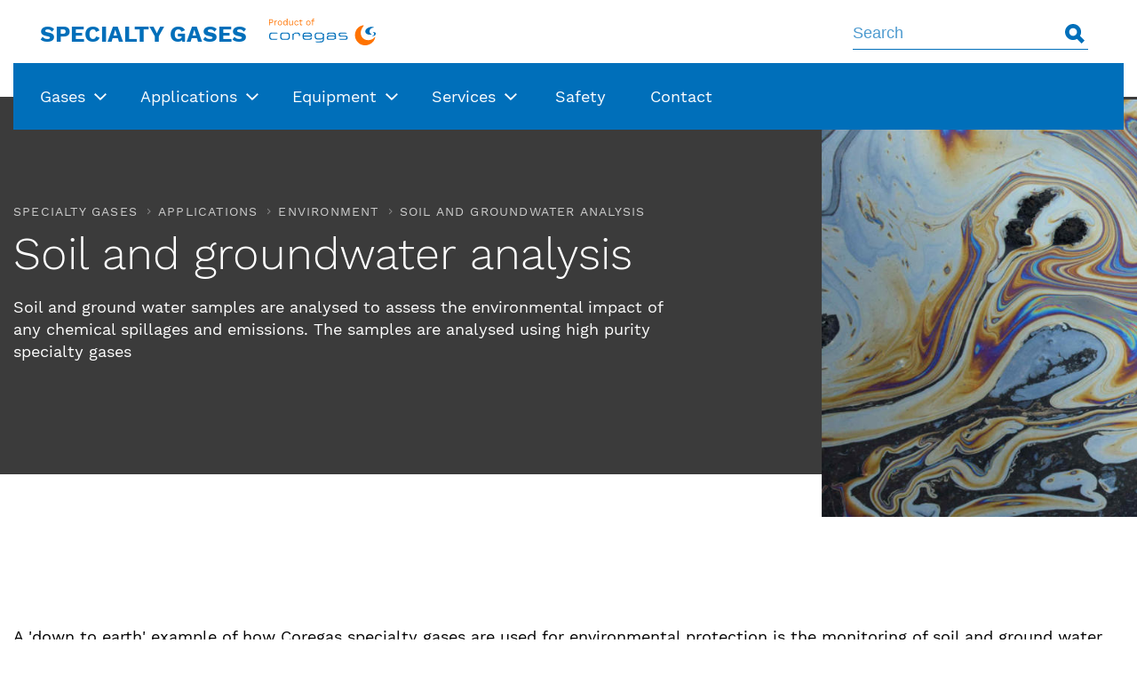

--- FILE ---
content_type: text/html; charset=UTF-8
request_url: https://www.coregas.co.nz/specialty-gases/applications/environment/soil-and-groundwater-analysis
body_size: 8660
content:
<!DOCTYPE html>
<!--[if lt IE 7 ]> <html lang="en" class="ie ie6"> <![endif]-->
<!--[if IE 7 ]> <html lang="en" class="ie ie7"> <![endif]-->
<!--[if IE 8 ]> <html lang="en" class="ie ie8"> <![endif]-->
<!--[if IE 9 ]> <html lang="en" class="ie ie9"> <![endif]-->
<!--[if (gt IE 9)|!(IE)]><!-->
<html lang="en">
    <!--<![endif]-->
                        <head>
    <meta charset="utf-8">
    <meta http-equiv="X-UA-Compatible" content="IE=edge,chrome=1">
    <meta name="viewport" content="width=device-width, initial-scale=1, maximum-scale=1, user-scalable=no">

    <!-- OG, that's so meta -->
        
    <!-- Get Ya Style On! -->
    <!-- link rel="stylesheet" href="/dist/styles/app.min.css" -->

    <!-- Dem Webfonts -->
   
    <!-- Oh Fancy Devices eh? -->
    <link rel="apple-touch-icon-precomposed" sizes="144x144" href="------icons/apple-touch-icon-144-precomposed.png">
    <link rel="apple-touch-icon-precomposed" sizes="114x114" href="-----icons/apple-touch-icon-114-precomposed.png">
    <link rel="apple-touch-icon-precomposed" sizes="72x72" href="-----icons/apple-touch-icon-72-precomposed.png">
    <link rel="apple-touch-icon-precomposed" sizes="57x57" href="-----icons/apple-touch-icon-57-precomposed.png">

    <link rel="shortcut icon" href="https://www.coregas.co.nz//dist/images/favicon.ico"/>
    <!-- link rel="stylesheet" href="https://www.coregas.co.nz//assets/styles/sass/main.css" -->
    <link href="https://www.coregas.co.nz//dist/styles/app.min.css" as="style" onload="this.onload=null;this.rel='stylesheet'">
    
	<link rel="stylesheet" href="https://www.coregas.co.nz//dist/styles/app.min.css">
    
    <link rel="home" href="https://www.coregas.co.nz/"/>    
    <!-- Google Tag Manager -->
<script>(function(w,d,s,l,i){w[l]=w[l]||[];w[l].push({'gtm.start':
new Date().getTime(),event:'gtm.js'});var f=d.getElementsByTagName(s)[0],
j=d.createElement(s),dl=l!='dataLayer'?'&l='+l:'';j.async=true;j.src=
'https://www.googletagmanager.com/gtm.js?id='+i+dl;f.parentNode.insertBefore(j,f);
})(window,document,'script','dataLayer','GTM-K7CVPXP');</script>
<!-- End Google Tag Manager -->
   <link  as="font" href="https://www.coregas.co.nz/dist/fonts/WorkSans-Regular.woff" type="font/woff" crossorigin="anonymous">
   <link  as="font" href="https://www.coregas.co.nz/dist/fonts/WorkSans-Medium.woff" type="font/woff" crossorigin="anonymous">
   <link  as="font" href="https://www.coregas.co.nz/dist/fonts/WorkSans-Bold.woff" type="font/woff" crossorigin="anonymous">
   <link  as="font" href="https://www.coregas.co.nz/dist/images/icons/Logo/full-colour/coregas-full.svg" type="font/svg" crossorigin="anonymous">
   <link  as="font" href="https://www.coregas.co.nz/dist/fonts/WorkSans-Light.woff" type="font/woff" crossorigin="anonymous">
            <!-- Facebook Pixel Code -->
        <script>
            !function (f, b, e, v, n, t, s) {
                if (f.fbq) 
                    return;
                n = f.fbq = function () {
                    n.callMethod ? n.callMethod.apply(n, arguments): n.queue.push(arguments)
                };
                if (!f._fbq) 
                    f._fbq = n;
                n.push = n;
                n.loaded = !0;
                n.version = '2.0';
                n.queue = [];
                t = b.createElement(e);
                t.async = !0;
                t.src = v;
                s = b.getElementsByTagName(e)[0];
                s.parentNode.insertBefore(t, s)
            }(window, document, 'script', 'https://connect.facebook.net/en_US/fbevents.js');
            fbq('init', '1724415284439020');
            fbq('track', 'PageView');
        </script>
        <noscript>
            <img height="1" width="1" src="https://www.facebook.com/tr?id=1724415284439020&ev=PageView
    &noscript=1"/>
        </noscript>
        <!-- End Facebook Pixel Code -->
    
<!-- Global site tag (gtag.js) - Google Analytics -->
<!-- Google tag (gtag.js) -->
<script async src="https://www.googletagmanager.com/gtag/js?id=G-QXEZ6E5V19"></script>
<script>
  window.dataLayer = window.dataLayer || [];
  function gtag(){dataLayer.push(arguments);}
  gtag('js', new Date());

  gtag('config', 'G-QXEZ6E5V19');
</script>
    <script type="text/javascript" src="//platform-api.sharethis.com/js/sharethis.js#property=5ae668f3bf51590011f35e9b&product=inline-share-buttons"></script>
<title>Soil &amp; Groundwater Analysis | Specialty Gases | Coregas NZ</title>
<script deprecated deprecation-notice="Universal Analytics (which is what this script uses) is being [discontinued on July 1st, 2023](https://support.google.com/analytics/answer/11583528). You should use Google gtag.js or Google Tag Manager instead and transition to a new GA4 property.">(function(i,s,o,g,r,a,m){i['GoogleAnalyticsObject']=r;i[r]=i[r]||function(){
(i[r].q=i[r].q||[]).push(arguments)},i[r].l=1*new Date();a=s.createElement(o),
m=s.getElementsByTagName(o)[0];a.async=1;a.src=g;m.parentNode.insertBefore(a,m)
})(window,document,'script','https://www.google-analytics.com/analytics.js','ga');
ga('create', 'UA-8365163-7', 'auto');
ga('send', 'pageview');
</script><meta name="keywords" content="Soil &amp; Groundwater Analysis">
<meta name="description" content="Coregas manufacture high purity specialty gases for analysing soil and groundwater samples to assess chemical spillages and emissions.">
<meta name="referrer" content="no-referrer-when-downgrade">
<meta name="robots" content="all">
<meta content="786287981523939" property="fb:profile_id">
<meta content="en_NZ" property="og:locale">
<meta content="Industrial, Medical And Specialty Gases | Coregas New Zealand" property="og:site_name">
<meta content="website" property="og:type">
<meta content="https://www.coregas.co.nz/specialty-gases/applications/environment/soil-and-groundwater-analysis" property="og:url">
<meta content="Soil &amp; Groundwater Analysis | Specialty Gases | Coregas NZ" property="og:title">
<meta content="Coregas manufacture high purity specialty gases for analysing soil and groundwater samples to assess chemical spillages and emissions." property="og:description">
<meta content="https://www.coregas.co.nz/images/generalImages/Application-images/_1200x630_crop_center-center_82_none/soil-and-groundwater-analysis-oil-on-soil-with-opalescent-reflection.jpg?mtime=1548028413" property="og:image">
<meta content="1200" property="og:image:width">
<meta content="630" property="og:image:height">
<meta content="analysis, specialty, groundwater, gases, soil, coregas" property="og:image:alt">
<meta name="twitter:card" content="summary_large_image">
<meta name="twitter:creator" content="@">
<meta name="twitter:title" content="Soil &amp; Groundwater Analysis | Specialty Gases | Coregas NZ">
<meta name="twitter:description" content="Coregas manufacture high purity specialty gases for analysing soil and groundwater samples to assess chemical spillages and emissions.">
<meta name="twitter:image" content="https://www.coregas.co.nz/images/generalImages/Application-images/_800x418_crop_center-center_82_none/soil-and-groundwater-analysis-oil-on-soil-with-opalescent-reflection.jpg?mtime=1548028413">
<meta name="twitter:image:width" content="800">
<meta name="twitter:image:height" content="418">
<meta name="twitter:image:alt" content="analysis, specialty, groundwater, gases, soil, coregas">
<link href="https://www.coregas.co.nz/specialty-gases/applications/environment/soil-and-groundwater-analysis" rel="canonical">
<link href="https://www.coregas.co.nz/" rel="home">
<link type="text/plain" href="https://www.coregas.co.nz/humans.txt" rel="author"></head>

    <body class="microsite specialtyGasesMicrosite">
       <!-- Google Tag Manager (noscript) -->
       <noscript><iframe src="https://www.googletagmanager.com/ns.html?id=GTM-K7CVPXP" height="0" width="0" style="display:none;visibility:hidden"></iframe></noscript>
       <!-- End Google Tag Manager (noscript) -->

        <!--[if lt IE 9]> <div class="browsehappy"> <p>You are using an <strong>outdated</strong> browser. Please <a href="http://browsehappy.com/">upgrade your browser</a> to improve your experience.</p> </div> <![endif]-->
        <div class="wrapper">
            

        


<nav class="site-nav site-nav--theme-blue">
    <div class="site-nav__top">
        <div class="container">
            <ul class="site-nav__utils">
                <li class="site-nav__mobile-menu-btn icon icon--menu">
                    <a href="#" class="js-toggle-menu__trigger">Menu</a>
                </li>
                <li class="logo">
                                                                        <a href="/specialty-gases" class="site-logo site-logo--specialty-gases">Specialty Gases</a>
                            <a href="/" class="site-logo site-logo--coregas-product">Coregas</a>
                                            
                </li>
                                    <li class="search">
                        <a href="#" class="search__toggle-btn">Open search</a>
                        <form class="search__form" id="menuSearchForm" action="/search/results" autocomplete="off">
                            <input class="search__field" type="search" name="q" placeholder="Search">
                            <a href="#" class="search__submit">Search</a>
				<script>
					document.querySelector('#menuSearchForm input[name="q"]').addEventListener('keydown', function(e) {
  					if (e.key === 'Enter') {
					    e.stopImmediatePropagation(); 
    					    e.preventDefault();
    					    document.querySelector('#menuSearchForm').submit();  }
					});
				</script>
                        </form>
                    </li>
                                                                                    <li class="change-site" role="button" tabindex="0">
                    <div class="change-site__style-wrap">
						<span class="change-site__link">
															NZ
													</span>
					</div>
					<div class="change-site__dropdown">
						<a href="https://www.coregas.com.au">Australian Site</a>
						<a href="https://www.coregas.co.nz">New Zealand Site</a>
					</div>
                </li>
            </ul>
        </div>
    </div>
    <div class="site-nav__bottom js-toggle-menu__target">
        <div class="site-nav__close-btn icon icon--close">
            <a href="#" class="js-toggle-menu__trigger">Close Menu</a>
        </div>
        <div class="container">
            <ul class="site-nav__nav">
                                                                                                                                             <li  class="mega-menu" >
        
        <a role="button" tabindex="0"  title="Gases"   class="js-level__trigger-open" >Gases</a>
                                <div class="mega-menu__wrapper">
            <a href="#" class="mega-menu__back js-level__trigger-close">Return to Main Menu</a>
                                            <ul class="mega-menu__level-2">
                                                                                     <li  class="mega-menu__items" >
        
        <a role="button" tabindex="0" href="https://www.coregas.co.nz/specialty-gases/gases" title="View all Gases"  >View all Gases</a>
                                                    <ul class="mega-menu__level-3">
                                                                         <li >
        
        <a role="button" tabindex="0" href="https://www.coregas.co.nz/specialty-gases/gases/calibration-gases" title="Calibration gases"  >Calibration gases</a>
            </li>

                                                                         <li >
        
        <a role="button" tabindex="0" href="https://www.coregas.co.nz/specialty-gases/gases/chemical-gases" title="Chemical gases"  >Chemical gases</a>
            </li>

                                                                         <li >
        
        <a role="button" tabindex="0" href="https://www.coregas.co.nz/specialty-gases/gases/electronic-gases" title="Electronic gases"  >Electronic gases</a>
            </li>

                                                                         <li >
        
        <a role="button" tabindex="0" href="https://www.coregas.co.nz/specialty-gases/gas-enquiry" title="Gas enquiry"  >Gas enquiry</a>
            </li>

                                                                         <li >
        
        <a role="button" tabindex="0" href="https://www.coregas.co.nz/specialty-gases/gas-mixture-enquiry" title="Gas mixture enquiry"  >Gas mixture enquiry</a>
            </li>

                                                                         <li >
        
        <a role="button" tabindex="0" href="https://www.coregas.co.nz/specialty-gases/gases/healthcare-specialty-gases" title="Healthcare specialty gases"  >Healthcare specialty gases</a>
            </li>

                                                                         <li >
        
        <a role="button" tabindex="0" href="https://www.coregas.co.nz/specialty-gases/gases/high-purity-gases" title="High purity gases"  >High purity gases</a>
            </li>

                                                                         <li >
        
        <a role="button" tabindex="0" href="https://www.coregas.co.nz/specialty-gases/gases/instrumentation-gases" title="Instrumentation gases"  >Instrumentation gases</a>
            </li>

                                                                         <li >
        
        <a role="button" tabindex="0" href="https://www.coregas.co.nz/specialty-gases/gases/process-gases" title="Process gases"  >Process gases</a>
            </li>

                                    </ul>
                        </li>

                                    </ul>
                            </div>
                        </li>

                                                                                         <li  class="mega-menu" >
        
        <a role="button" tabindex="0"  title="Applications"   class="js-level__trigger-open" >Applications</a>
                                <div class="mega-menu__wrapper">
            <a href="#" class="mega-menu__back js-level__trigger-close">Return to Main Menu</a>
                                            <ul class="mega-menu__level-2">
                                                                                     <li  class="mega-menu__items" >
        
        <a role="button" tabindex="0" href="https://www.coregas.co.nz/specialty-gases/applications" title="View All Applications"  >View All Applications</a>
                                                    <ul class="mega-menu__level-3">
                                                                         <li >
        
        <a role="button" tabindex="0" href="https://www.coregas.co.nz/specialty-gases/applications/analytical-instrumentation" title="Analytical instrumentation"  >Analytical instrumentation</a>
            </li>

                                                                         <li >
        
        <a role="button" tabindex="0" href="https://www.coregas.co.nz/specialty-gases/applications/environment" title="Environment"  >Environment</a>
            </li>

                                                                         <li >
        
        <a role="button" tabindex="0" href="https://www.coregas.co.nz/specialty-gases/applications/life-sciences-and-healthcare" title="Life sciences &amp; healthcare"  >Life sciences &amp; healthcare</a>
            </li>

                                                                         <li >
        
        <a role="button" tabindex="0" href="https://www.coregas.co.nz/specialty-gases/applications/process" title="Process"  >Process</a>
            </li>

                                    </ul>
                        </li>

                                    </ul>
                            </div>
                        </li>

                                                                                         <li  class="mega-menu" >
        
        <a role="button" tabindex="0"  title="Equipment"   class="js-level__trigger-open" >Equipment</a>
                                <div class="mega-menu__wrapper">
            <a href="#" class="mega-menu__back js-level__trigger-close">Return to Main Menu</a>
                                            <ul class="mega-menu__level-2">
                                                                                     <li  class="mega-menu__items" >
        
        <a role="button" tabindex="0" href="https://www.coregas.co.nz/specialty-gases/specialty-equipment" title="View All Equipment"  >View All Equipment</a>
                                                    <ul class="mega-menu__level-3">
                                                                         <li >
        
        <a role="button" tabindex="0" href="https://www.coregas.co.nz/cylinder-regulators" title="Speciality Cylinder regulators"  >Speciality Cylinder regulators</a>
            </li>

                                                                         <li >
        
        <a role="button" tabindex="0" href="https://www.coregas.co.nz/specialty-gases/specialty-equipment/manifolds" title="Gas Manifolds"  >Gas Manifolds</a>
            </li>

                                                                         <li >
        
        <a role="button" tabindex="0" href="https://www.coregas.co.nz/specialty-gases/specialty-equipment/point-of-use-regulators" title="Point-of-use regulators"  >Point-of-use regulators</a>
            </li>

                                    </ul>
                        </li>

                                    </ul>
                            </div>
                        </li>

                                                                                         <li  class="mega-menu" >
        
        <a role="button" tabindex="0"  title="Services"   class="js-level__trigger-open" >Services</a>
                                <div class="mega-menu__wrapper">
            <a href="#" class="mega-menu__back js-level__trigger-close">Return to Main Menu</a>
                                            <ul class="mega-menu__level-2">
                                                                                     <li  class="mega-menu__items" >
        
        <a role="button" tabindex="0" href="https://www.coregas.co.nz/services" title="View All Services"  >View All Services</a>
                                                    <ul class="mega-menu__level-3">
                                                                         <li >
        
        <a role="button" tabindex="0" href="https://www.coregas.co.nz/services/delivery-collection" title="Gas Delivery and collection"  >Gas Delivery and collection</a>
            </li>

                                                                         <li >
        
        <a role="button" tabindex="0" href="https://www.coregas.co.nz/services/how-to-buy" title="How to buy"  >How to buy</a>
            </li>

                                                                         <li >
        
        <a role="button" tabindex="0" href="https://www.coregas.co.nz/services/open-an-account" title="Open an account"  >Open an account</a>
            </li>

                                                                         <li >
        
        <a role="button" tabindex="0" href="https://www.coregas.co.nz/services/payment-methods" title="Payment methods"  >Payment methods</a>
            </li>

                                                                         <li >
        
        <a role="button" tabindex="0" href="https://www.coregas.co.nz/safety-and-sds/safety-training" title="Safety training"  >Safety training</a>
            </li>

                                                                         <li >
        
        <a role="button" tabindex="0" href="https://www.coregas.co.nz/services/size-options" title="Size options"  >Size options</a>
            </li>

                                                                         <li >
        
        <a role="button" tabindex="0" href="https://www.coregas.co.nz/services/technical-engineering-services" title="Technical &amp; engineering"  >Technical &amp; engineering</a>
            </li>

                                                                         <li >
        
        <a role="button" tabindex="0" href="" title="Terms &amp; Conditions"  >Terms &amp; Conditions</a>
            </li>

                                    </ul>
                        </li>

                                    </ul>
                            </div>
                        </li>

                                                                 <li >
        
        <a role="button" tabindex="0" href="https://www.coregas.co.nz/safety-and-sds" title="Safety"  >Safety</a>
            </li>

                                                                 <li >
        
        <a role="button" tabindex="0" href="https://www.coregas.co.nz/contact" title="Contact"  >Contact</a>
            </li>

                            </ul>
        </div>
    </div>
</nav>
<style>
    
</style>
            <main id="skipToContent">
                	
<!-- Hero for General pages-->
<header class="generalContent "    style="background-image: url(https://www.coregas.co.nz/images/generalImages/Application-images/soil-and-groundwater-analysis-oil-on-soil-with-opalescent-reflection.jpg);"  >
    <div class="block-content">
        <div class="container">
            <div class="content">
                                <ul class="crumbs">
                                                                <li><a href="https://www.coregas.co.nz/specialty-gases">Specialty gases</a></li>
                                            <li><a href="https://www.coregas.co.nz/specialty-gases/applications">Applications</a></li>
                                            <li><a href="https://www.coregas.co.nz/specialty-gases/applications/environment">Environment</a></li>
                                        <li>Soil and groundwater analysis</li>
                </ul>
               
                <h1>Soil and groundwater analysis</h1>
               
                <div class="blurb"><p>Soil and ground water samples are analysed to assess the environmental impact of any chemical spillages and emissions. The samples are analysed using high purity specialty gases</p></div>

            </div>
        </div>
    </div>
</header>

                    <div class="header-image-container ">
                                                                <img class="header-image" src="https://www.coregas.co.nz/images/generalImages/Application-images/_870x560_crop_center-center_75_none/soil-and-groundwater-analysis-oil-on-soil-with-opalescent-reflection.jpg">
        </div>
    
	<div class="content-modules">
                            <!-- wysiwyg -->
<section class="basic-content white">
    <div class="container">
                    <div class="wysiwyg">
                <p>A 'down to earth' example of how Coregas specialty gases are used for environmental protection is the monitoring of soil and ground water pollution at service stations in Australia. The <em>Protection of the Environment Operations - Underground Petroleum Storage Systems (UPPS) - Regulation 2008</em> requires all petrol station sites with operational underground storage to utilise groundwater monitoring wells, which must be suitably positioned to detect leaks from underground petrol storage tanks and related piping systems. Groundwater from these wells must be monitored at six-monthly intervals and any measurement of contaminants above the notifiable levels must be reported to the EPA.</p>
<p>Some of the ground water contaminants and their notifiable levels&nbsp;are:<br></p>
<ul><li>Total petroleum hydrocarbons <br>in the range of C10 - C40    &nbsp;   &nbsp; &nbsp;600µg/L</li><li>Benzene &nbsp; &nbsp; &nbsp; &nbsp; &nbsp; &nbsp; &nbsp; &nbsp; &nbsp; &nbsp; &nbsp; &nbsp; &nbsp; &nbsp; &nbsp; &nbsp;&nbsp; 950µg/L</li><li>Toluene &nbsp; &nbsp; &nbsp; &nbsp; &nbsp; &nbsp; &nbsp; &nbsp; &nbsp; &nbsp; &nbsp; &nbsp; &nbsp; &nbsp; &nbsp; &nbsp; &nbsp;     300µg/L</li><li>Ethyl Benzene        &nbsp;&nbsp;&nbsp;&nbsp;&nbsp;&nbsp;&nbsp; &nbsp; &nbsp; &nbsp; &nbsp; &nbsp; 140µg/L</li><li>o-Xylene&nbsp;&nbsp;&nbsp;&nbsp;&nbsp;&nbsp;&nbsp;&nbsp;&nbsp;&nbsp;&nbsp;&nbsp;&nbsp;&nbsp;&nbsp;&nbsp;&nbsp;&nbsp;&nbsp;&nbsp;&nbsp;&nbsp;&nbsp;&nbsp;&nbsp;&nbsp;&nbsp;&nbsp;&nbsp;      &nbsp; &nbsp; 350µg/L</li><li>m and p-Xylene &nbsp; &nbsp; &nbsp; &nbsp; &nbsp; &nbsp; &nbsp; &nbsp; &nbsp; &nbsp; &nbsp; &nbsp;200g/L</li><li>Ethanol&nbsp;&nbsp;&nbsp;&nbsp;&nbsp;&nbsp;&nbsp;&nbsp;&nbsp;&nbsp;&nbsp;&nbsp;&nbsp;&nbsp;&nbsp;&nbsp;&nbsp;&nbsp;&nbsp;&nbsp;&nbsp;&nbsp;&nbsp;&nbsp;&nbsp;&nbsp;&nbsp;&nbsp;&nbsp;&nbsp;&nbsp; &nbsp; &nbsp;1400µg/L</li></ul>
<p>The main contaminants of potential concern, as shown above, include petroleum hydrocarbon fractions in the range of C10 to C40 which are analysed as total recoverable hydrocarbons (TRHs). The term TRH has replaced the term TPH (total petroleum hydrocarbons); it represents the combination of biogenic and petrogenic (petroleum) hydrocarbons extracted by selected solvents.</p>
<p>Analysis of TRHs in petrol station groundwater samples is bread-and-butter work for many environmental <a href="https://www.coregas.co.nz/applications/laboratory-and-university">laboratories</a> operating across Australia and the established method for this analysis is to use a <a href="https://www.coregas.co.nz/specialty-gases/applications/analytical-instrumentation/gas-chromatography">GC-FID</a>. The gas chromatograph uses high purity <a href="https://www.coregas.co.nz/specialty-gases/gases/instrumentation-gases/helium-5-0">Helium 5.0 grade</a> as a carrier gas and the flame ionisation detector requires high purity <a href="https://www.coregas.co.nz/specialty-gases/gases/instrumentation-gases/hydrogen-5-0">Hydrogen 5.0 grade</a> as a fuel gas and high purity <a href="https://www.coregas.co.nz/specialty-gases/gases/instrumentation-gases/zero-air">Zero Air</a> as the oxidiser source. In addition to these <a href="https://www.coregas.co.nz/specialty-gases/gases/instrumentation-gases">instrumentation gases</a>, it is also necessary to use high precision <a href="https://www.coregas.co.nz/specialty-gases/gases/calibration-gases">calibration gas mixtures</a>. Coregas supplies laboratories across Australia with these products on a daily basis.</p>
<p>For highly sensitive measurements with dilute samples requiring low detection limits, it is necessary to upgrade the above 5.0 grade (99.999% purity) gases to Helium 6.0 grade which has a purity of 99.9999%. This will minimise any background interference in the analytical result.</p>
<p>In addition to the analysis of groundwater samples every six months, it is required to take soil samples at suitable intervals. To determine where best to take samples, a combination of human sensory observation and analytical techniques are used. Field observations would include sample colour, staining or the presence of odours. Analytical techniques would, for example, use an organic vapour analyser such as a photoionisation detector (PID) to detect VOCs which are characteristically emitted to the nearby air from contaminated soil. Periodic calibration of PID detectors with <a href="https://www.coregas.co.nz/specialty-gases/gases/calibration-gases">calibration gas mixtures</a> containing hydrocarbons is required to ensure reliable and accurate operation.</p>
<p></p>
                                    <div class="button-container">
                                                                                                            <a href="/cdn-cgi/l/email-protection#a1d2d1c4c2c8c0cdd5d88fc6c0d2c4d2e1c2ced3c4c6c0d28fc2cecc" class="button">Lab gases enquiry</a>
                            <br/>
                                            </div>
                            </div>
                                                    </div>
</section>                                <section class="relatedPages">
    <div class="container">
        <h2 class="light">Related pages</h2>
        <ul class="related-products">
                            <li class="product-page-item">
                    <a href="https://www.coregas.co.nz/applications/laboratory-and-university">
                                                    <div class="img" style="background-image:url(https://www.coregas.co.nz/images/productImages/Product-headers/_thumbnail/Argon-5-0-Application.jpg);"></div>
                                                <div class="content">
                            <h2>Laboratory and university</h2>
                        </div>
                    </a>
                </li>
                            <li class="product-page-item">
                    <a href="https://www.coregas.co.nz/specialty-gases/applications/analytical-instrumentation/gas-chromatography">
                                                    <div class="img" style="background-image:url(https://www.coregas.co.nz/images/generalImages/_thumbnail/Gas-chromatography.jpg);"></div>
                                                <div class="content">
                            <h2>Gas chromatography</h2>
                        </div>
                    </a>
                </li>
                            <li class="product-page-item">
                    <a href="https://www.coregas.co.nz/specialty-gases/gases/instrumentation-gases/helium-5-0">
                                                    <div class="img" style="background-image:url(https://www.coregas.co.nz/images/productImages/Product-headers/_thumbnail/Helium-5-0-Application.jpg);"></div>
                                                <div class="content">
                            <h2>Helium 5.0</h2>
                        </div>
                    </a>
                </li>
                            <li class="product-page-item">
                    <a href="https://www.coregas.co.nz/specialty-gases/gases/instrumentation-gases/zero-air">
                                                    <div class="img" style="background-image:url(https://www.coregas.co.nz/images/productImages/Product-headers/_thumbnail/Zero-Air-Application.jpg);"></div>
                                                <div class="content">
                            <h2>Zero Air</h2>
                        </div>
                    </a>
                </li>
                    </ul>
        <div class="carousel-nav"></div>
        <div class="carousel-arrows"></div>
    </div>
</section>            </div>
                
<footer role="content-info">
                        
    
    
    
    
    <div class="container">
        <nav class="navfooter">

            <div class="top-bar">
                <a href="/" class="coregas-brand">Coregas</a>
                                    <a href="#skipToContent" class="back-to-top">
                        <span>Back to top</span></a>
                    <div class="social">
                        <ul class="social-xs">
                                                    </ul>
                    </div>
                            </div>
            <ul class="nav">
                                                                                                                    
        <li class="has-children first" >
            <a href="#" title="Connect" >Connect</a>
                            <ul class="nav__level2">
                                                                                    
        <li>
            <a href="https://www.coregas.co.nz/contact" title="Contact" >Contact</a>
                    </li>
    
                                                                                    
        <li>
            <a href="https://www.coregas.co.nz/member/login" title="Service center" >Service center</a>
                    </li>
    
                                                                                                                            
        <li class="has-children social" >
            <a href="#" title="Social" >Social</a>
                            <ul class="nav__level3">
                                                                                                        
        <li class="social-facebook" >
            <a href="https://www.facebook.com/CoregasAustralia/" title="Facebook" >Facebook</a>
                    </li>
    
                                                                                                        
        <li class="social-linkedin" >
            <a href="https://www.linkedin.com/company/coregas-pty-ltd" title="LinkedIn" >LinkedIn</a>
                    </li>
    
                                                                                                        
        <li class="social-youtube" >
            <a href="https://www.youtube.com/channel/UCkkgxWEC4NFMZ-ZbJK-UYFg" title="YouTube" >YouTube</a>
                    </li>
    
                                    </ul>
                    </li>
    
                                    </ul>
                    </li>
    
                                                                                                
        <li class="has-children" >
            <a href="#" title="Explore Coregas" >Explore Coregas</a>
                            <ul class="nav__level2">
                                                                                    
        <li>
            <a href="https://www.coregas.co.nz/about" title="About Us" >About Us</a>
                    </li>
    
                                                                                    
        <li>
            <a href="https://www.coregas.co.nz/about/careers" title="Careers" >Careers</a>
                    </li>
    
                                                                                    
        <li>
            <a href="https://www.nipponsanso-hd.co.jp/en/" title="Nippon Sanso Holdings Corporation" >Nippon Sanso Holdings Corporation</a>
                    </li>
    
                                    </ul>
                    </li>
    
                                                                                                
        <li class="has-children" >
            <a href="#" title="Purchase" >Purchase</a>
                            <ul class="nav__level2">
                                                                                    
        <li>
            <a href="https://www.coregas.co.nz/gases" title="Gases" >Gases</a>
                    </li>
    
                                                                                    
        <li>
            <a href="https://www.coregas.co.nz/applications" title="Applications" >Applications</a>
                    </li>
    
                                                                                    
        <li>
            <a href="https://www.coregas.co.nz/services/how-to-buy" title="How to buy" >How to buy</a>
                    </li>
    
                                                                                    
        <li>
            <a href="https://www.coregas.co.nz/services" title="Services" >Services</a>
                    </li>
    
                                                                                    
        <li>
            <a href="https://www.coregas.co.nz/store-finder" title="Store Finder" >Store Finder</a>
                    </li>
    
                                                                                    
        <li>
            <a href="https://www.coregas.co.nz/product-order-form-new-zealand" title="Make an order" >Make an order</a>
                    </li>
    
                                    </ul>
                    </li>
    
                                                                                                
        <li class="has-children" >
            <a href="#" title="Support" >Support</a>
                            <ul class="nav__level2">
                                                                                    
        <li>
            <a href="http://sds.chemalert.com/company/10028605" title="Download SDS" >Download SDS</a>
                    </li>
    
                                                                                    
        <li>
            <a href="https://www.coregas.co.nz/safety-and-sds" title="Safety" >Safety</a>
                    </li>
    
                                    </ul>
                    </li>
    
                            </ul>
        </nav>

        <nav class="endfooter">
            <ul class="nav">
                <li class="first">
                                            <p>A Nippon Sanso Holdings Corporation &copy;
                            2026
                            Coregas</p>
                    
                </li>
                                                            <li>
            <a href="https://www.coregas.co.nz/images/heroImages/2.2-WIS-Whistleblower-Policy-Oct-2023.pdf" title="Whistleblower Policy"  target="_blank" >Whistleblower Policy</a>
        </li>
    
                                                            <li>
            <a href="https://www.coregas.co.nz/privacy" title="Privacy" >Privacy</a>
        </li>
    
                                                            <li>
            <a href="https://www.coregas.co.nz/disclaimer" title="Disclaimer" >Disclaimer</a>
        </li>
    
                                                            <li>
            <a href="https://www.coregas.com.au/images/downloads/Coregas-Standard-Terms-and-Conditions-30-June-2021-1.pdf" title="Terms and Conditions"  target="_blank" >Terms and Conditions</a>
        </li>
    
                            </ul>
        </nav>
    </div>
    <!--div id="loader-wrapper">
    	<div id="loader"></div>
    </div -->
</footer>

<script data-cfasync="false" src="/cdn-cgi/scripts/5c5dd728/cloudflare-static/email-decode.min.js"></script><script>
  window['GoogleAnalyticsObject'] = 'ga';
  window['ga'] = window['ga'] || function() {
    (window['ga'].q = window['ga'].q || []).push(arguments)
  };
</script>
                <div></div>
            </main>
            <div></div>
        </div>
        <div class="blackout"></div>
        

<script src="https://cdnjs.cloudflare.com/ajax/libs/jquery/3.1.0/jquery.min.js"></script>

<script src="https://www.coregas.co.nz/dist/js/main.js"></script>
<script>
         $(document).ready(function() {
                $( "#loader-wrapper" ).fadeOut(500, function() {
                        $( "#loader-wrapper" ).remove();
                });
        });
 </script>
<script src="https://cdnjs.cloudflare.com/ajax/libs/jquery.isotope/3.0.6/isotope.pkgd.min.js" integrity="sha512-Zq2BOxyhvnRFXu0+WE6ojpZLOU2jdnqbrM1hmVdGzyeCa1DgM3X5Q4A/Is9xA1IkbUeDd7755dNNI/PzSf2Pew==" crossorigin="anonymous" referrerpolicy="no-referrer"></script>
<script>
    $('document').ready(function(){
        var filter = function(){
            var state = $('.state_branch_filter').find('#state');
            var branch = $('.state_branch_filter').find('#branch');

            $('.filters').on('change', function() {
                var $select = $( event.target );
                var filterGroup = $select.attr('value-group');
                filters[ filterGroup ] = event.target.value;                
                var filterValue = concatValues( filters );
                $grid.isotope({ filter: filterValue });
                
            });
            $(branch).on('change', function() {
                let selected_val_state = $(state).val();
                let selected_val_branch = $(state).val();
            });
            // init Isotope
            var $grid = $('.grid').isotope({
              itemSelector: '.element-item',
	      percentPosition: true,
	      masonary:{
			columnWidth: '20%',
		}
            });

            var filters = {};

            // flatten object by concatting values
            function concatValues( obj ) {
              var value = '';
              for ( var prop in obj ) {
                value += obj[ prop ];
              }
              return value;
            }
        }
        filter();
    });
</script>
    <script type="application/ld+json">{"@context":"https://schema.org","@graph":[{"@type":"WebSite","author":{"@id":"https://coregas.co.nz#identity"},"copyrightHolder":{"@id":"https://coregas.co.nz#identity"},"copyrightYear":"2018","creator":{"@id":"#creator"},"dateCreated":"2018-09-25T09:34:51+10:00","dateModified":"2023-05-26T15:18:05+10:00","datePublished":"2018-11-05T13:46:00+11:00","description":"Coregas manufacture high purity specialty gases for analysing soil and groundwater samples to assess chemical spillages and emissions.","headline":"Soil & Groundwater Analysis | Specialty Gases | Coregas NZ","image":{"@type":"ImageObject","url":"https://www.coregas.co.nz/images/generalImages/Application-images/_1200x630_crop_center-center_82_none/soil-and-groundwater-analysis-oil-on-soil-with-opalescent-reflection.jpg?mtime=1548028413"},"inLanguage":"en-nz","mainEntityOfPage":"https://www.coregas.co.nz/specialty-gases/applications/environment/soil-and-groundwater-analysis","name":"Soil & Groundwater Analysis | Specialty Gases | Coregas NZ","publisher":{"@id":"#creator"},"url":"https://www.coregas.co.nz/specialty-gases/applications/environment/soil-and-groundwater-analysis"},{"@id":"https://coregas.co.nz#identity","@type":"WholesaleStore","address":{"@type":"PostalAddress","addressCountry":"NZ","addressLocality":"Manukau","addressRegion":"Auckland","postalCode":"2104","streetAddress":"141 Roscommon Road"},"description":"Gas supply made easy. Whatever your specific laboratory or industrial gas requirements, you will find it very easy to manage your inventory with our onsite gas cylinder and vessel management services. As the largest Australian owned manufacturer and supplier of industrial, medical and specialty gas products in Australia and New Zealand, we are ideally placed to meet all of your compressed gas and cryogenic liquid needs.","email":"marketing@coregas.com","image":{"@type":"ImageObject","height":"266","url":"https://coregas.co.nz/images/heroImages/cryoserve-logo.jpg","width":"1000"},"logo":{"@type":"ImageObject","height":"60","url":"https://www.coregas.co.nz/images/heroImages/_600x60_fit_center-center_82_none/80466/cryoserve-logo.png?mtime=1620609377","width":"226"},"name":"Coregas","priceRange":"$","telephone":"0508 267 342","url":"https://coregas.co.nz"},{"@id":"#creator","@type":"Organization"},{"@type":"BreadcrumbList","description":"Breadcrumbs list","itemListElement":[{"@type":"ListItem","item":"https://www.coregas.co.nz/","name":"Coregas","position":1},{"@type":"ListItem","item":"https://www.coregas.co.nz/specialty-gases","name":"Specialty gases","position":2},{"@type":"ListItem","item":"https://www.coregas.co.nz/specialty-gases/applications","name":"Applications","position":3},{"@type":"ListItem","item":"https://www.coregas.co.nz/specialty-gases/applications/environment","name":"Environment","position":4},{"@type":"ListItem","item":"https://www.coregas.co.nz/specialty-gases/applications/environment/soil-and-groundwater-analysis","name":"Soil and groundwater analysis","position":5}],"name":"Breadcrumbs"}]}</script></body>

</html>


--- FILE ---
content_type: text/css
request_url: https://www.coregas.co.nz//dist/styles/app.min.css
body_size: 38059
content:
@charset "UTF-8";/*! normalize.css v3.0.0 | MIT License | git.io/normalize */@-ms-viewport{width:device-width}html{-webkit-box-sizing:border-box;box-sizing:border-box;-ms-overflow-style:scrollbar}*,::after,::before{-webkit-box-sizing:inherit;box-sizing:inherit}.container{position:relative;margin-left:auto;margin-right:auto;padding-right:15px;padding-left:15px}@media (min-width:576px){.container{padding-right:15px;padding-left:15px}}@media (min-width:768px){.container{padding-right:15px;padding-left:15px}}@media (min-width:992px){.container{padding-right:15px;padding-left:15px}}@media (min-width:1200px){.container{padding-right:15px;padding-left:15px}}@media (min-width:576px){.container{width:540px;max-width:100%}}@media (min-width:768px){.container{width:720px;max-width:100%}}@media (min-width:992px){.container{width:960px;max-width:100%}}@media (min-width:1200px){.container{width:1140px;max-width:100%}}.container-fluid{position:relative;margin-left:auto;margin-right:auto;padding-right:15px;padding-left:15px}@media (min-width:576px){.container-fluid{padding-right:15px;padding-left:15px}}@media (min-width:768px){.container-fluid{padding-right:15px;padding-left:15px}}@media (min-width:992px){.container-fluid{padding-right:15px;padding-left:15px}}@media (min-width:1200px){.container-fluid{padding-right:15px;padding-left:15px}}.row{display:-webkit-box;display:-webkit-flex;display:-ms-flexbox;display:flex;-webkit-flex-wrap:wrap;-ms-flex-wrap:wrap;flex-wrap:wrap;margin-right:-15px;margin-left:-15px}@media (min-width:576px){.row{margin-right:-15px;margin-left:-15px}}@media (min-width:768px){.row{margin-right:-15px;margin-left:-15px}}@media (min-width:992px){.row{margin-right:-15px;margin-left:-15px}}@media (min-width:1200px){.row{margin-right:-15px;margin-left:-15px}}.no-gutters{margin-right:0;margin-left:0}.no-gutters>.col,.no-gutters>[class*=col-]{padding-right:0;padding-left:0}.col,.col-1,.col-10,.col-11,.col-12,.col-2,.col-3,.col-4,.col-5,.col-6,.col-7,.col-8,.col-9,.col-lg,.col-lg-1,.col-lg-10,.col-lg-11,.col-lg-12,.col-lg-2,.col-lg-3,.col-lg-4,.col-lg-5,.col-lg-6,.col-lg-7,.col-lg-8,.col-lg-9,.col-md,.col-md-1,.col-md-10,.col-md-11,.col-md-12,.col-md-2,.col-md-3,.col-md-4,.col-md-5,.col-md-6,.col-md-7,.col-md-8,.col-md-9,.col-sm,.col-sm-1,.col-sm-10,.col-sm-11,.col-sm-12,.col-sm-2,.col-sm-3,.col-sm-4,.col-sm-5,.col-sm-6,.col-sm-7,.col-sm-8,.col-sm-9,.col-xl,.col-xl-1,.col-xl-10,.col-xl-11,.col-xl-12,.col-xl-2,.col-xl-3,.col-xl-4,.col-xl-5,.col-xl-6,.col-xl-7,.col-xl-8,.col-xl-9{position:relative;width:100%;min-height:1px;padding-right:15px;padding-left:15px}@media (min-width:576px){.col,.col-1,.col-10,.col-11,.col-12,.col-2,.col-3,.col-4,.col-5,.col-6,.col-7,.col-8,.col-9,.col-lg,.col-lg-1,.col-lg-10,.col-lg-11,.col-lg-12,.col-lg-2,.col-lg-3,.col-lg-4,.col-lg-5,.col-lg-6,.col-lg-7,.col-lg-8,.col-lg-9,.col-md,.col-md-1,.col-md-10,.col-md-11,.col-md-12,.col-md-2,.col-md-3,.col-md-4,.col-md-5,.col-md-6,.col-md-7,.col-md-8,.col-md-9,.col-sm,.col-sm-1,.col-sm-10,.col-sm-11,.col-sm-12,.col-sm-2,.col-sm-3,.col-sm-4,.col-sm-5,.col-sm-6,.col-sm-7,.col-sm-8,.col-sm-9,.col-xl,.col-xl-1,.col-xl-10,.col-xl-11,.col-xl-12,.col-xl-2,.col-xl-3,.col-xl-4,.col-xl-5,.col-xl-6,.col-xl-7,.col-xl-8,.col-xl-9{padding-right:15px;padding-left:15px}}@media (min-width:768px){.col,.col-1,.col-10,.col-11,.col-12,.col-2,.col-3,.col-4,.col-5,.col-6,.col-7,.col-8,.col-9,.col-lg,.col-lg-1,.col-lg-10,.col-lg-11,.col-lg-12,.col-lg-2,.col-lg-3,.col-lg-4,.col-lg-5,.col-lg-6,.col-lg-7,.col-lg-8,.col-lg-9,.col-md,.col-md-1,.col-md-10,.col-md-11,.col-md-12,.col-md-2,.col-md-3,.col-md-4,.col-md-5,.col-md-6,.col-md-7,.col-md-8,.col-md-9,.col-sm,.col-sm-1,.col-sm-10,.col-sm-11,.col-sm-12,.col-sm-2,.col-sm-3,.col-sm-4,.col-sm-5,.col-sm-6,.col-sm-7,.col-sm-8,.col-sm-9,.col-xl,.col-xl-1,.col-xl-10,.col-xl-11,.col-xl-12,.col-xl-2,.col-xl-3,.col-xl-4,.col-xl-5,.col-xl-6,.col-xl-7,.col-xl-8,.col-xl-9{padding-right:15px;padding-left:15px}}@media (min-width:992px){.col,.col-1,.col-10,.col-11,.col-12,.col-2,.col-3,.col-4,.col-5,.col-6,.col-7,.col-8,.col-9,.col-lg,.col-lg-1,.col-lg-10,.col-lg-11,.col-lg-12,.col-lg-2,.col-lg-3,.col-lg-4,.col-lg-5,.col-lg-6,.col-lg-7,.col-lg-8,.col-lg-9,.col-md,.col-md-1,.col-md-10,.col-md-11,.col-md-12,.col-md-2,.col-md-3,.col-md-4,.col-md-5,.col-md-6,.col-md-7,.col-md-8,.col-md-9,.col-sm,.col-sm-1,.col-sm-10,.col-sm-11,.col-sm-12,.col-sm-2,.col-sm-3,.col-sm-4,.col-sm-5,.col-sm-6,.col-sm-7,.col-sm-8,.col-sm-9,.col-xl,.col-xl-1,.col-xl-10,.col-xl-11,.col-xl-12,.col-xl-2,.col-xl-3,.col-xl-4,.col-xl-5,.col-xl-6,.col-xl-7,.col-xl-8,.col-xl-9{padding-right:15px;padding-left:15px}}@media (min-width:1200px){.col,.col-1,.col-10,.col-11,.col-12,.col-2,.col-3,.col-4,.col-5,.col-6,.col-7,.col-8,.col-9,.col-lg,.col-lg-1,.col-lg-10,.col-lg-11,.col-lg-12,.col-lg-2,.col-lg-3,.col-lg-4,.col-lg-5,.col-lg-6,.col-lg-7,.col-lg-8,.col-lg-9,.col-md,.col-md-1,.col-md-10,.col-md-11,.col-md-12,.col-md-2,.col-md-3,.col-md-4,.col-md-5,.col-md-6,.col-md-7,.col-md-8,.col-md-9,.col-sm,.col-sm-1,.col-sm-10,.col-sm-11,.col-sm-12,.col-sm-2,.col-sm-3,.col-sm-4,.col-sm-5,.col-sm-6,.col-sm-7,.col-sm-8,.col-sm-9,.col-xl,.col-xl-1,.col-xl-10,.col-xl-11,.col-xl-12,.col-xl-2,.col-xl-3,.col-xl-4,.col-xl-5,.col-xl-6,.col-xl-7,.col-xl-8,.col-xl-9{padding-right:15px;padding-left:15px}}.col{-webkit-flex-basis:0;-ms-flex-preferred-size:0;flex-basis:0;-webkit-box-flex:1;-webkit-flex-grow:1;-ms-flex-positive:1;flex-grow:1;max-width:100%}.col-auto{-webkit-box-flex:0;-webkit-flex:0 0 auto;-ms-flex:0 0 auto;flex:0 0 auto;width:auto}.col-1{-webkit-box-flex:0;-webkit-flex:0 0 8.333333%;-ms-flex:0 0 8.333333%;flex:0 0 8.333333%;max-width:8.333333%}.col-2{-webkit-box-flex:0;-webkit-flex:0 0 16.666667%;-ms-flex:0 0 16.666667%;flex:0 0 16.666667%;max-width:16.666667%}.col-3{-webkit-box-flex:0;-webkit-flex:0 0 25%;-ms-flex:0 0 25%;flex:0 0 25%;max-width:25%}.col-4{-webkit-box-flex:0;-webkit-flex:0 0 33.333333%;-ms-flex:0 0 33.333333%;flex:0 0 33.333333%;max-width:33.333333%}.col-5{-webkit-box-flex:0;-webkit-flex:0 0 41.666667%;-ms-flex:0 0 41.666667%;flex:0 0 41.666667%;max-width:41.666667%}.col-6{-webkit-box-flex:0;-webkit-flex:0 0 50%;-ms-flex:0 0 50%;flex:0 0 50%;max-width:50%}.col-7{-webkit-box-flex:0;-webkit-flex:0 0 58.333333%;-ms-flex:0 0 58.333333%;flex:0 0 58.333333%;max-width:58.333333%}.col-8{-webkit-box-flex:0;-webkit-flex:0 0 66.666667%;-ms-flex:0 0 66.666667%;flex:0 0 66.666667%;max-width:66.666667%}.col-9{-webkit-box-flex:0;-webkit-flex:0 0 75%;-ms-flex:0 0 75%;flex:0 0 75%;max-width:75%}.col-10{-webkit-box-flex:0;-webkit-flex:0 0 83.333333%;-ms-flex:0 0 83.333333%;flex:0 0 83.333333%;max-width:83.333333%}.col-11{-webkit-box-flex:0;-webkit-flex:0 0 91.666667%;-ms-flex:0 0 91.666667%;flex:0 0 91.666667%;max-width:91.666667%}.col-12{-webkit-box-flex:0;-webkit-flex:0 0 100%;-ms-flex:0 0 100%;flex:0 0 100%;max-width:100%}.pull-0{right:auto}.pull-1{right:8.333333%}.pull-2{right:16.666667%}.pull-3{right:25%}.pull-4{right:33.333333%}.pull-5{right:41.666667%}.pull-6{right:50%}.pull-7{right:58.333333%}.pull-8{right:66.666667%}.pull-9{right:75%}.pull-10{right:83.333333%}.pull-11{right:91.666667%}.pull-12{right:100%}.push-0{left:auto}.push-1{left:8.333333%}.push-2{left:16.666667%}.push-3{left:25%}.push-4{left:33.333333%}.push-5{left:41.666667%}.push-6{left:50%}.push-7{left:58.333333%}.push-8{left:66.666667%}.push-9{left:75%}.push-10{left:83.333333%}.push-11{left:91.666667%}.push-12{left:100%}.offset-1{margin-left:8.333333%}.offset-2{margin-left:16.666667%}.offset-3{margin-left:25%}.offset-4{margin-left:33.333333%}.offset-5{margin-left:41.666667%}.offset-6{margin-left:50%}.offset-7{margin-left:58.333333%}.offset-8{margin-left:66.666667%}.offset-9{margin-left:75%}.offset-10{margin-left:83.333333%}.offset-11{margin-left:91.666667%}@media (min-width:576px){.col-sm{-webkit-flex-basis:0;-ms-flex-preferred-size:0;flex-basis:0;-webkit-box-flex:1;-webkit-flex-grow:1;-ms-flex-positive:1;flex-grow:1;max-width:100%}.col-sm-auto{-webkit-box-flex:0;-webkit-flex:0 0 auto;-ms-flex:0 0 auto;flex:0 0 auto;width:auto}.col-sm-1{-webkit-box-flex:0;-webkit-flex:0 0 8.333333%;-ms-flex:0 0 8.333333%;flex:0 0 8.333333%;max-width:8.333333%}.col-sm-2{-webkit-box-flex:0;-webkit-flex:0 0 16.666667%;-ms-flex:0 0 16.666667%;flex:0 0 16.666667%;max-width:16.666667%}.col-sm-3{-webkit-box-flex:0;-webkit-flex:0 0 25%;-ms-flex:0 0 25%;flex:0 0 25%;max-width:25%}.col-sm-4{-webkit-box-flex:0;-webkit-flex:0 0 33.333333%;-ms-flex:0 0 33.333333%;flex:0 0 33.333333%;max-width:33.333333%}.col-sm-5{-webkit-box-flex:0;-webkit-flex:0 0 41.666667%;-ms-flex:0 0 41.666667%;flex:0 0 41.666667%;max-width:41.666667%}.col-sm-6{-webkit-box-flex:0;-webkit-flex:0 0 50%;-ms-flex:0 0 50%;flex:0 0 50%;max-width:50%}.col-sm-7{-webkit-box-flex:0;-webkit-flex:0 0 58.333333%;-ms-flex:0 0 58.333333%;flex:0 0 58.333333%;max-width:58.333333%}.col-sm-8{-webkit-box-flex:0;-webkit-flex:0 0 66.666667%;-ms-flex:0 0 66.666667%;flex:0 0 66.666667%;max-width:66.666667%}.col-sm-9{-webkit-box-flex:0;-webkit-flex:0 0 75%;-ms-flex:0 0 75%;flex:0 0 75%;max-width:75%}.col-sm-10{-webkit-box-flex:0;-webkit-flex:0 0 83.333333%;-ms-flex:0 0 83.333333%;flex:0 0 83.333333%;max-width:83.333333%}.col-sm-11{-webkit-box-flex:0;-webkit-flex:0 0 91.666667%;-ms-flex:0 0 91.666667%;flex:0 0 91.666667%;max-width:91.666667%}.col-sm-12{-webkit-box-flex:0;-webkit-flex:0 0 100%;-ms-flex:0 0 100%;flex:0 0 100%;max-width:100%}.pull-sm-0{right:auto}.pull-sm-1{right:8.333333%}.pull-sm-2{right:16.666667%}.pull-sm-3{right:25%}.pull-sm-4{right:33.333333%}.pull-sm-5{right:41.666667%}.pull-sm-6{right:50%}.pull-sm-7{right:58.333333%}.pull-sm-8{right:66.666667%}.pull-sm-9{right:75%}.pull-sm-10{right:83.333333%}.pull-sm-11{right:91.666667%}.pull-sm-12{right:100%}.push-sm-0{left:auto}.push-sm-1{left:8.333333%}.push-sm-2{left:16.666667%}.push-sm-3{left:25%}.push-sm-4{left:33.333333%}.push-sm-5{left:41.666667%}.push-sm-6{left:50%}.push-sm-7{left:58.333333%}.push-sm-8{left:66.666667%}.push-sm-9{left:75%}.push-sm-10{left:83.333333%}.push-sm-11{left:91.666667%}.push-sm-12{left:100%}.offset-sm-0{margin-left:0}.offset-sm-1{margin-left:8.333333%}.offset-sm-2{margin-left:16.666667%}.offset-sm-3{margin-left:25%}.offset-sm-4{margin-left:33.333333%}.offset-sm-5{margin-left:41.666667%}.offset-sm-6{margin-left:50%}.offset-sm-7{margin-left:58.333333%}.offset-sm-8{margin-left:66.666667%}.offset-sm-9{margin-left:75%}.offset-sm-10{margin-left:83.333333%}.offset-sm-11{margin-left:91.666667%}}@media (min-width:768px){.col-md{-webkit-flex-basis:0;-ms-flex-preferred-size:0;flex-basis:0;-webkit-box-flex:1;-webkit-flex-grow:1;-ms-flex-positive:1;flex-grow:1;max-width:100%}.col-md-auto{-webkit-box-flex:0;-webkit-flex:0 0 auto;-ms-flex:0 0 auto;flex:0 0 auto;width:auto}.col-md-1{-webkit-box-flex:0;-webkit-flex:0 0 8.333333%;-ms-flex:0 0 8.333333%;flex:0 0 8.333333%;max-width:8.333333%}.col-md-2{-webkit-box-flex:0;-webkit-flex:0 0 16.666667%;-ms-flex:0 0 16.666667%;flex:0 0 16.666667%;max-width:16.666667%}.col-md-3{-webkit-box-flex:0;-webkit-flex:0 0 25%;-ms-flex:0 0 25%;flex:0 0 25%;max-width:25%}.col-md-4{-webkit-box-flex:0;-webkit-flex:0 0 33.333333%;-ms-flex:0 0 33.333333%;flex:0 0 33.333333%;max-width:33.333333%}.col-md-5{-webkit-box-flex:0;-webkit-flex:0 0 41.666667%;-ms-flex:0 0 41.666667%;flex:0 0 41.666667%;max-width:41.666667%}.col-md-6{-webkit-box-flex:0;-webkit-flex:0 0 50%;-ms-flex:0 0 50%;flex:0 0 50%;max-width:50%}.col-md-7{-webkit-box-flex:0;-webkit-flex:0 0 58.333333%;-ms-flex:0 0 58.333333%;flex:0 0 58.333333%;max-width:58.333333%}.col-md-8{-webkit-box-flex:0;-webkit-flex:0 0 66.666667%;-ms-flex:0 0 66.666667%;flex:0 0 66.666667%;max-width:66.666667%}.col-md-9{-webkit-box-flex:0;-webkit-flex:0 0 75%;-ms-flex:0 0 75%;flex:0 0 75%;max-width:75%}.col-md-10{-webkit-box-flex:0;-webkit-flex:0 0 83.333333%;-ms-flex:0 0 83.333333%;flex:0 0 83.333333%;max-width:83.333333%}.col-md-11{-webkit-box-flex:0;-webkit-flex:0 0 91.666667%;-ms-flex:0 0 91.666667%;flex:0 0 91.666667%;max-width:91.666667%}.col-md-12{-webkit-box-flex:0;-webkit-flex:0 0 100%;-ms-flex:0 0 100%;flex:0 0 100%;max-width:100%}.pull-md-0{right:auto}.pull-md-1{right:8.333333%}.pull-md-2{right:16.666667%}.pull-md-3{right:25%}.pull-md-4{right:33.333333%}.pull-md-5{right:41.666667%}.pull-md-6{right:50%}.pull-md-7{right:58.333333%}.pull-md-8{right:66.666667%}.pull-md-9{right:75%}.pull-md-10{right:83.333333%}.pull-md-11{right:91.666667%}.pull-md-12{right:100%}.push-md-0{left:auto}.push-md-1{left:8.333333%}.push-md-2{left:16.666667%}.push-md-3{left:25%}.push-md-4{left:33.333333%}.push-md-5{left:41.666667%}.push-md-6{left:50%}.push-md-7{left:58.333333%}.push-md-8{left:66.666667%}.push-md-9{left:75%}.push-md-10{left:83.333333%}.push-md-11{left:91.666667%}.push-md-12{left:100%}.offset-md-0{margin-left:0}.offset-md-1{margin-left:8.333333%}.offset-md-2{margin-left:16.666667%}.offset-md-3{margin-left:25%}.offset-md-4{margin-left:33.333333%}.offset-md-5{margin-left:41.666667%}.offset-md-6{margin-left:50%}.offset-md-7{margin-left:58.333333%}.offset-md-8{margin-left:66.666667%}.offset-md-9{margin-left:75%}.offset-md-10{margin-left:83.333333%}.offset-md-11{margin-left:91.666667%}}@media (min-width:992px){.col-lg{-webkit-flex-basis:0;-ms-flex-preferred-size:0;flex-basis:0;-webkit-box-flex:1;-webkit-flex-grow:1;-ms-flex-positive:1;flex-grow:1;max-width:100%}.col-lg-auto{-webkit-box-flex:0;-webkit-flex:0 0 auto;-ms-flex:0 0 auto;flex:0 0 auto;width:auto}.col-lg-1{-webkit-box-flex:0;-webkit-flex:0 0 8.333333%;-ms-flex:0 0 8.333333%;flex:0 0 8.333333%;max-width:8.333333%}.col-lg-2{-webkit-box-flex:0;-webkit-flex:0 0 16.666667%;-ms-flex:0 0 16.666667%;flex:0 0 16.666667%;max-width:16.666667%}.col-lg-3{-webkit-box-flex:0;-webkit-flex:0 0 25%;-ms-flex:0 0 25%;flex:0 0 25%;max-width:25%}.col-lg-4{-webkit-box-flex:0;-webkit-flex:0 0 33.333333%;-ms-flex:0 0 33.333333%;flex:0 0 33.333333%;max-width:33.333333%}.col-lg-5{-webkit-box-flex:0;-webkit-flex:0 0 41.666667%;-ms-flex:0 0 41.666667%;flex:0 0 41.666667%;max-width:41.666667%}.col-lg-6{-webkit-box-flex:0;-webkit-flex:0 0 50%;-ms-flex:0 0 50%;flex:0 0 50%;max-width:50%}.col-lg-7{-webkit-box-flex:0;-webkit-flex:0 0 58.333333%;-ms-flex:0 0 58.333333%;flex:0 0 58.333333%;max-width:58.333333%}.col-lg-8{-webkit-box-flex:0;-webkit-flex:0 0 66.666667%;-ms-flex:0 0 66.666667%;flex:0 0 66.666667%;max-width:66.666667%}.col-lg-9{-webkit-box-flex:0;-webkit-flex:0 0 75%;-ms-flex:0 0 75%;flex:0 0 75%;max-width:75%}.col-lg-10{-webkit-box-flex:0;-webkit-flex:0 0 83.333333%;-ms-flex:0 0 83.333333%;flex:0 0 83.333333%;max-width:83.333333%}.col-lg-11{-webkit-box-flex:0;-webkit-flex:0 0 91.666667%;-ms-flex:0 0 91.666667%;flex:0 0 91.666667%;max-width:91.666667%}.col-lg-12{-webkit-box-flex:0;-webkit-flex:0 0 100%;-ms-flex:0 0 100%;flex:0 0 100%;max-width:100%}.pull-lg-0{right:auto}.pull-lg-1{right:8.333333%}.pull-lg-2{right:16.666667%}.pull-lg-3{right:25%}.pull-lg-4{right:33.333333%}.pull-lg-5{right:41.666667%}.pull-lg-6{right:50%}.pull-lg-7{right:58.333333%}.pull-lg-8{right:66.666667%}.pull-lg-9{right:75%}.pull-lg-10{right:83.333333%}.pull-lg-11{right:91.666667%}.pull-lg-12{right:100%}.push-lg-0{left:auto}.push-lg-1{left:8.333333%}.push-lg-2{left:16.666667%}.push-lg-3{left:25%}.push-lg-4{left:33.333333%}.push-lg-5{left:41.666667%}.push-lg-6{left:50%}.push-lg-7{left:58.333333%}.push-lg-8{left:66.666667%}.push-lg-9{left:75%}.push-lg-10{left:83.333333%}.push-lg-11{left:91.666667%}.push-lg-12{left:100%}.offset-lg-0{margin-left:0}.offset-lg-1{margin-left:8.333333%}.offset-lg-2{margin-left:16.666667%}.offset-lg-3{margin-left:25%}.offset-lg-4{margin-left:33.333333%}.offset-lg-5{margin-left:41.666667%}.offset-lg-6{margin-left:50%}.offset-lg-7{margin-left:58.333333%}.offset-lg-8{margin-left:66.666667%}.offset-lg-9{margin-left:75%}.offset-lg-10{margin-left:83.333333%}.offset-lg-11{margin-left:91.666667%}}@media (min-width:1200px){.col-xl{-webkit-flex-basis:0;-ms-flex-preferred-size:0;flex-basis:0;-webkit-box-flex:1;-webkit-flex-grow:1;-ms-flex-positive:1;flex-grow:1;max-width:100%}.col-xl-auto{-webkit-box-flex:0;-webkit-flex:0 0 auto;-ms-flex:0 0 auto;flex:0 0 auto;width:auto}.col-xl-1{-webkit-box-flex:0;-webkit-flex:0 0 8.333333%;-ms-flex:0 0 8.333333%;flex:0 0 8.333333%;max-width:8.333333%}.col-xl-2{-webkit-box-flex:0;-webkit-flex:0 0 16.666667%;-ms-flex:0 0 16.666667%;flex:0 0 16.666667%;max-width:16.666667%}.col-xl-3{-webkit-box-flex:0;-webkit-flex:0 0 25%;-ms-flex:0 0 25%;flex:0 0 25%;max-width:25%}.col-xl-4{-webkit-box-flex:0;-webkit-flex:0 0 33.333333%;-ms-flex:0 0 33.333333%;flex:0 0 33.333333%;max-width:33.333333%}.col-xl-5{-webkit-box-flex:0;-webkit-flex:0 0 41.666667%;-ms-flex:0 0 41.666667%;flex:0 0 41.666667%;max-width:41.666667%}.col-xl-6{-webkit-box-flex:0;-webkit-flex:0 0 50%;-ms-flex:0 0 50%;flex:0 0 50%;max-width:50%}.col-xl-7{-webkit-box-flex:0;-webkit-flex:0 0 58.333333%;-ms-flex:0 0 58.333333%;flex:0 0 58.333333%;max-width:58.333333%}.col-xl-8{-webkit-box-flex:0;-webkit-flex:0 0 66.666667%;-ms-flex:0 0 66.666667%;flex:0 0 66.666667%;max-width:66.666667%}.col-xl-9{-webkit-box-flex:0;-webkit-flex:0 0 75%;-ms-flex:0 0 75%;flex:0 0 75%;max-width:75%}.col-xl-10{-webkit-box-flex:0;-webkit-flex:0 0 83.333333%;-ms-flex:0 0 83.333333%;flex:0 0 83.333333%;max-width:83.333333%}.col-xl-11{-webkit-box-flex:0;-webkit-flex:0 0 91.666667%;-ms-flex:0 0 91.666667%;flex:0 0 91.666667%;max-width:91.666667%}.col-xl-12{-webkit-box-flex:0;-webkit-flex:0 0 100%;-ms-flex:0 0 100%;flex:0 0 100%;max-width:100%}.pull-xl-0{right:auto}.pull-xl-1{right:8.333333%}.pull-xl-2{right:16.666667%}.pull-xl-3{right:25%}.pull-xl-4{right:33.333333%}.pull-xl-5{right:41.666667%}.pull-xl-6{right:50%}.pull-xl-7{right:58.333333%}.pull-xl-8{right:66.666667%}.pull-xl-9{right:75%}.pull-xl-10{right:83.333333%}.pull-xl-11{right:91.666667%}.pull-xl-12{right:100%}.push-xl-0{left:auto}.push-xl-1{left:8.333333%}.push-xl-2{left:16.666667%}.push-xl-3{left:25%}.push-xl-4{left:33.333333%}.push-xl-5{left:41.666667%}.push-xl-6{left:50%}.push-xl-7{left:58.333333%}.push-xl-8{left:66.666667%}.push-xl-9{left:75%}.push-xl-10{left:83.333333%}.push-xl-11{left:91.666667%}.push-xl-12{left:100%}.offset-xl-0{margin-left:0}.offset-xl-1{margin-left:8.333333%}.offset-xl-2{margin-left:16.666667%}.offset-xl-3{margin-left:25%}.offset-xl-4{margin-left:33.333333%}.offset-xl-5{margin-left:41.666667%}.offset-xl-6{margin-left:50%}.offset-xl-7{margin-left:58.333333%}.offset-xl-8{margin-left:66.666667%}.offset-xl-9{margin-left:75%}.offset-xl-10{margin-left:83.333333%}.offset-xl-11{margin-left:91.666667%}}html{font-family:sans-serif;-ms-text-size-adjust:100%;-webkit-text-size-adjust:100%}body{margin:0}article,aside,details,figcaption,figure,footer,header,hgroup,main,nav,section,summary{display:block}audio,canvas,progress,video{display:inline-block;vertical-align:baseline}audio:not([controls]){display:none;height:0}[hidden],template{display:none}a{background:0 0}a:active,a:hover{outline:0}abbr[title]{border-bottom:1px dotted}b,strong{font-weight:700}dfn{font-style:italic}h1{font-size:2em;margin:.67em 0}mark{background:#ff0;color:#000}small{font-size:80%}sub,sup{font-size:75%;line-height:0;position:relative;vertical-align:baseline}sup{top:-.5em}sub{bottom:-.25em}img{border:0}svg:not(:root){overflow:hidden}figure{margin:1em 40px}hr{box-sizing:content-box;height:0}pre{overflow:auto}code,kbd,pre,samp{font-family:monospace,monospace;font-size:1em}button,input,optgroup,select,textarea{color:inherit;font:inherit;margin:0}button{overflow:visible}button,select{text-transform:none}button,html input[type=button],input[type=reset],input[type=submit]{-webkit-appearance:button;cursor:pointer}button[disabled],html input[disabled]{cursor:default}button::-moz-focus-inner,input::-moz-focus-inner{border:0;padding:0}input{line-height:normal}input[type=checkbox],input[type=radio]{box-sizing:border-box;padding:0}input[type=number]::-webkit-inner-spin-button,input[type=number]::-webkit-outer-spin-button{height:auto}input[type=search]{-webkit-appearance:textfield;box-sizing:content-box}input[type=search]::-webkit-search-cancel-button,input[type=search]::-webkit-search-decoration{-webkit-appearance:none}fieldset{border:1px solid silver;margin:0 2px;padding:.35em .625em .75em}legend{border:0;padding:0}textarea{overflow:auto}optgroup{font-weight:700}table{border-collapse:collapse;border-spacing:0}td,th{padding:0}:root{--color-primary:#ed7b30;--color-secondary:#306eb4;--color-white:#fff;--color-bg:#f2f2f2;--color-bg-dark:#3b3b3b;--color-text:#707070}.en-m-0{margin:0!important}.en-mt-0{margin-top:0!important}.en-p-0{padding:0!important}.en-pt-0{padding-top:0!important}.en-overflow-hidden{overflow:hidden}.en-overflow-x-hidden{overflow-x:hidden}.en-overflow-y-hidden{overflow-y:hidden}.en-container{width:100%;max-width:1280px;padding-inline:1rem;margin-inline:auto}@media (min-width:640px){.en-container{padding-inline:1.5rem}}@font-face{font-family:"Work Sans";src:url(../fonts/WorkSans-Regular.eot);src:url(../fonts/WorkSans-Regular.eot?#iefix) format("embedded-opentype"),url(../fonts/WorkSans-Regular.woff) format("woff"),url(../fonts/WorkSans-Regular.ttf) format("truetype");font-weight:400;font-style:normal}@font-face{font-family:"Work Sans";src:url(../fonts/WorkSans-Light.eot);src:url(../fonts/WorkSans-Light.eot?#iefix) format("embedded-opentype"),url(../fonts/WorkSans-Light.woff) format("woff"),url(../fonts/WorkSans-Light.ttf) format("truetype");font-weight:300;font-style:normal}@font-face{font-family:"Work Sans";src:url(../fonts/WorkSans-Medium.eot);src:url(../fonts/WorkSans-Medium.eot?#iefix) format("embedded-opentype"),url(../fonts/WorkSans-Medium.woff) format("woff"),url(../fonts/WorkSans-Medium.ttf) format("truetype");font-weight:500;font-style:normal}@font-face{font-family:"Work Sans";src:url(../fonts/WorkSans-Bold.eot);src:url(../fonts/WorkSans-Bold.eot?#iefix) format("embedded-opentype"),url(../fonts/WorkSans-Bold.woff) format("woff"),url(../fonts/WorkSans-Bold.ttf) format("truetype");font-weight:700;font-style:normal}.h1,h1{font-family:"Work Sans",Helvetica,Arial,sans-serif;color:inherit;font-style:normal;text-transform:none;margin-top:0;margin-bottom:0;font-size:7.5rem;font-weight:300;margin-top:40px;line-height:1.1}@media (max-width:640px){.h1,h1{margin-top:20px;font-size:5.5rem}}.h2,h2{font-family:"Work Sans",Helvetica,Arial,sans-serif;color:inherit;font-style:normal;text-transform:none;margin-top:0;margin-bottom:0;font-size:4.5rem;font-weight:300;margin-top:30px;line-height:1.2}@media (max-width:640px){.h2,h2{margin-top:10px;font-size:4rem}}.h3,h3{font-family:"Work Sans",Helvetica,Arial,sans-serif;color:inherit;font-style:normal;text-transform:none;margin-top:0;margin-bottom:0;font-size:3.6rem;font-weight:300;margin-top:20px;line-height:1.2}.h4,h4{font-family:"Work Sans",Helvetica,Arial,sans-serif;color:inherit;font-style:normal;text-transform:none;margin-top:0;margin-bottom:0;font-size:2.8rem;font-weight:400;margin-top:10px;line-height:1.2}.h5,h5{font-family:"Work Sans",Helvetica,Arial,sans-serif;color:inherit;font-style:normal;text-transform:none;margin-top:0;margin-bottom:0;font-size:2.2rem;font-weight:400;margin-top:10px;line-height:1.2}p{font-family:"Work Sans",Helvetica,Arial,sans-serif;color:inherit;font-style:normal;text-transform:none;margin-top:0;margin-bottom:0;font-size:1.8rem;font-weight:400;margin-top:10px;line-height:1.4}a{font-family:"Work Sans",Helvetica,Arial,sans-serif;color:inherit;font-style:normal;text-transform:none;margin-top:0;margin-bottom:0;font-size:1.8rem;font-weight:400;margin-top:10px;line-height:1.4;text-decoration:none}ul{padding-left:0;list-style-type:none}ul li{font-family:"Work Sans",Helvetica,Arial,sans-serif;color:inherit;font-style:normal;text-transform:none;margin-top:0;margin-bottom:0;font-size:1.8rem;font-weight:400;margin-top:10px;line-height:1.4;margin-top:0}ol{padding-left:20px}ol li{font-family:"Work Sans",Helvetica,Arial,sans-serif;color:inherit;font-style:normal;text-transform:none;margin-top:0;margin-bottom:0;font-size:1.8rem;font-weight:400;margin-top:10px;line-height:1.4;margin-top:0}ol li ol{list-style-type:upper-alpha}ol li ol li ol{list-style-type:lower-alpha}table{font-family:"Work Sans",Helvetica,Arial,sans-serif;color:inherit;font-style:normal;text-transform:none;margin-top:0;margin-bottom:0;font-size:1.8rem;font-weight:400;margin-top:10px;line-height:1.4}*{-ms-box-sizing:border-box;-o-box-sizing:border-box;box-sizing:border-box;-webkit-font-smoothing:antialiased;text-rendering:optimizeLegibility}body,html{width:100%;font-size:10px}body{font-family:Helvetica,Arial,sans-serif;position:relative}::-webkit-input-placeholder{color:rgba(59,59,59,.5);font-family:Helvetica,Arial,sans-serif}:-moz-placeholder{color:rgba(59,59,59,.5);font-family:Helvetica,Arial,sans-serif}::-moz-placeholder{color:rgba(59,59,59,.5);font-family:Helvetica,Arial,sans-serif}:-ms-input-placeholder{color:rgba(59,59,59,.5);font-family:Helvetica,Arial,sans-serif}div.browsehappy{background:rgba(0,0,0,.15);padding:3em;text-align:center}div.browsehappy p{margin:0;text-shadow:0 1px 0 rgba(255,255,255,.5)}div.browsehappy p a{color:#006fba}@media (min-width:1280px){.container{width:1280px}}a.coregas-brand{width:258px;height:46px;background-image:url(../images/icons/Logo/reversed/coregas-white.svg);background-size:contain;background-position:center;display:inline-block;text-indent:-9999px;background-repeat:no-repeat;margin-top:0}a.wesfarmers-brand{width:249px;height:37px;background-image:url(../images/icons/Logo/reversed/Wesfarmers-logo.svg);background-size:contain;background-position:center;display:inline-block;text-indent:-9999px;background-repeat:no-repeat;margin-top:0}.icheckbox_square,.iradio_square{display:inline-block;vertical-align:middle;margin:0;padding:0;width:13px;height:13px;background-image:url(../images/checkbox-sprites.png);background-size:auto 13px;border:none;cursor:pointer}.icheckbox_square{background-position:0 0}.icheckbox_square.hover{background-position:-15px 0}.icheckbox_square.checked{background-position:-30px 0}.icheckbox_square.disabled{background-position:-74px 0;cursor:default}.icheckbox_square.checked.disabled{background-position:-96px 0}.iradio_square{background-position:-45px 0}.iradio_square.hover{background-position:-60px 0}.iradio_square.checked{background-position:-76px 0}.iradio_square.disabled{background-position:-192px 0;cursor:default}.iradio_square.checked.disabled{background-position:-216px 0}@media (-webkit-min-device-pixel-ratio:1.25),(min-resolution:120dpi),(min-resolution:1.25dppx){.icheckbox_square,.iradio_square{background-image:url(../images/checkbox-sprites@2x.png);background-size:89px 13px}}.chosen-container{position:relative;display:inline-block;vertical-align:middle;font-size:13px;zoom:1;-webkit-user-select:none;-moz-user-select:none;user-select:none}.chosen-container .chosen-drop{position:absolute;top:100%;left:-9999px;z-index:1010;box-sizing:border-box;width:100%;border:1px solid #aaa;border-top:0;background:#fff;box-shadow:0 4px 5px rgba(0,0,0,.15)}.chosen-container.chosen-with-drop .chosen-drop{left:0}.chosen-container a{cursor:pointer}.chosen-container-single .chosen-single{position:relative;display:block;overflow:hidden;background-clip:padding-box;box-shadow:0;color:#444;text-decoration:none;white-space:nowrap;line-height:24px;padding:8px 15px;background-color:#f2f2f2;border:1px solid #f2f2f2;border-radius:0;font-family:"Work Sans",Helvetica,Arial,sans-serif;color:#3b3b3b;font-style:normal;text-transform:none;margin-top:0;margin-bottom:0;font-size:1.8rem;font-weight:400;margin-top:10px;line-height:1.4;min-width:500px}.chosen-container-single .chosen-default{color:#999}.chosen-container-single .chosen-single span{display:block;overflow:hidden;margin-right:26px;text-overflow:ellipsis;white-space:nowrap}.chosen-container-single .chosen-single-with-deselect span{margin-right:38px}.chosen-container-single .chosen-single abbr{position:absolute;top:6px;right:26px;display:block;width:12px;height:12px;font-size:1px}.chosen-container-single .chosen-single abbr:hover{background-position:-42px -10px}.chosen-container-single.chosen-disabled .chosen-single abbr:hover{background-position:-42px -10px}.chosen-container-single .chosen-single div{position:absolute;top:0;right:12px;display:block;width:16px;height:100%}.chosen-container-single .chosen-single div b{display:block;width:100%;height:100%;transition:transform .3s ease-in-out;background:url(../images/icons/Symbol/grey/chevron-down-grey.svg) no-repeat center;background-size:auto 16px}.chosen-container-single .chosen-search{position:relative;z-index:1010;margin:0;padding:3px 4px;white-space:nowrap}.chosen-container-single .chosen-search input[type=text]{box-sizing:border-box;margin:1px 0;padding:4px 20px 4px 5px;width:100%;height:auto;outline:0;border:1px solid #aaa;background:#fff url(chosen-sprite.png) no-repeat 100% -20px;background:url(chosen-sprite.png) no-repeat 100% -20px,linear-gradient(#eee 1%,#fff 15%);font-size:1em;font-family:sans-serif;line-height:normal;border-radius:0}.chosen-container-single .chosen-drop{margin-top:-1px;background-color:#f2f2f2;border-radius:0;background-clip:padding-box;border:1px solid #006fba;border-top:none}.chosen-container-single.chosen-container-single-nosearch .chosen-search{position:absolute;left:-9999px}.chosen-container .chosen-results{position:relative;overflow-x:hidden;overflow-y:auto;margin:0 4px 4px 0;padding:0 0 0 4px;max-height:240px;-webkit-overflow-scrolling:touch}.chosen-container .chosen-results li{display:none;margin:0;padding:8px 15px;list-style:none;line-height:15px}.chosen-container .chosen-results li.active-result{display:list-item;cursor:pointer}.chosen-container .chosen-results li.disabled-result{display:list-item;color:#ccc;cursor:default}.chosen-container .chosen-results li.highlighted{background-color:#006fba;color:#fff;border-radius:0}.chosen-container .chosen-results li.no-results{display:list-item;background:#f4f4f4}.chosen-container .chosen-results li.group-result{display:list-item;font-weight:700;cursor:default}.chosen-container .chosen-results li.group-option{padding-left:15px}.chosen-container .chosen-results li em{font-style:normal;text-decoration:underline}.chosen-container-multi .chosen-choices{position:relative;overflow:hidden;box-sizing:border-box;margin:0;padding:0;width:100%;height:auto!important;height:1%;background-color:#f2f2f2;border:1px solid #f2f2f2;border-radius:0;cursor:text}.chosen-container-multi .chosen-choices li{float:left;list-style:none}.chosen-container-multi .chosen-choices li.search-field{margin:0;padding:0;white-space:nowrap}.chosen-container-multi .chosen-choices li.search-field input[type=text]{margin:1px 0;padding:5px;height:15px;outline:0;border:0!important;background:0 0!important;box-shadow:none;color:#666;font-size:100%;font-family:sans-serif;line-height:normal;border-radius:0}.chosen-container-multi .chosen-choices li.search-field .default{color:#999}.chosen-container-multi .chosen-choices li.search-choice{position:relative;margin:3px 0 3px 5px;padding:3px 20px 3px 5px;border:1px solid #aaa;border-radius:3px;background-color:#f2f2f2;color:#333;line-height:13px;cursor:default}.chosen-container-multi .chosen-choices li.search-choice .search-choice-close{position:absolute;top:4px;right:3px;display:block;width:12px;height:12px;background:url(chosen-sprite.png) -42px 1px no-repeat;font-size:1px}.chosen-container-multi .chosen-choices li.search-choice .search-choice-close:hover{background-position:-42px -10px}.chosen-container-multi .chosen-choices li.search-choice-disabled{padding-right:5px;border:1px solid #ccc;background-color:#f2f2f2;color:#666}.chosen-container-multi .chosen-choices li.search-choice-focus{background:#d4d4d4}.chosen-container-multi .chosen-choices li.search-choice-focus .search-choice-close{background-position:-42px -10px}.chosen-container-multi .chosen-results{margin:0;padding:0}.chosen-container-multi .chosen-drop .result-selected{display:list-item;color:#ccc;cursor:default}.chosen-container-active .chosen-single{border:1px solid #006fba;outline:0}.chosen-container-active.chosen-with-drop .chosen-single{border-bottom-right-radius:0;border-bottom-left-radius:0;background-color:#f2f2f2}.chosen-container-active.chosen-with-drop .chosen-single div{border-left:none;background:0 0}.chosen-container-active.chosen-with-drop .chosen-single div b{transform:rotate(-180deg)}.chosen-container-active .chosen-choices{border:1px solid #006fba}.chosen-container-active .chosen-choices li.search-field input[type=text]{color:#111!important}.chosen-disabled{opacity:.5!important;cursor:default}.chosen-disabled .chosen-single{cursor:default}.chosen-disabled .chosen-choices .search-choice .search-choice-close{cursor:default}.chosen-rtl{text-align:right}.chosen-rtl .chosen-single{overflow:visible;padding:0 8px 0 0}.chosen-rtl .chosen-single span{margin-right:0;margin-left:26px;direction:rtl}.chosen-rtl .chosen-single-with-deselect span{margin-left:38px}.chosen-rtl .chosen-single div{right:auto;left:3px}.chosen-rtl .chosen-single abbr{right:auto;left:26px}.chosen-rtl .chosen-choices li{float:right}.chosen-rtl .chosen-choices li.search-field input[type=text]{direction:rtl}.chosen-rtl .chosen-choices li.search-choice{margin:3px 5px 3px 0;padding:3px 5px 3px 19px}.chosen-rtl .chosen-choices li.search-choice .search-choice-close{right:auto;left:4px}.chosen-rtl .chosen-drop,.chosen-rtl.chosen-container-single-nosearch .chosen-search{left:9999px}.chosen-rtl.chosen-container-single .chosen-results{margin:0 0 4px 4px;padding:0 4px 0 0}.chosen-rtl .chosen-results li.group-option{padding-right:15px;padding-left:0}.chosen-rtl.chosen-container-active.chosen-with-drop .chosen-single div{border-right:none}.chosen-rtl .chosen-search input[type=text]{padding:4px 5px 4px 20px;background:#fff url(chosen-sprite.png) no-repeat -30px -20px;background:url(chosen-sprite.png) no-repeat -30px -20px,linear-gradient(#eee 1%,#fff 15%);direction:rtl}.chosen-rtl.chosen-container-single .chosen-single div b{background-position:6px 2px}.chosen-rtl.chosen-container-single.chosen-with-drop .chosen-single div b{background-position:-12px 2px}@keyframes orbit{0%{transform:translateX(-50%) translateY(0) rotate(0)}50%{transform:translateX(-50%) translateY(30px) rotate(180deg)}100%{transform:translateX(-50%) translateY(0) rotate(360deg)}}.bm-flex-form{display:flex;flex-wrap:wrap;margin-left:-10px;margin-right:-10px;margin-top:-30px}.bm-flex-form~.success{display:none}.bm-flex-form .circle{pointer-events:none;width:50px;height:50px;top:50%;left:50%;position:absolute;opacity:0;transition:opacity .2s .8s ease-in-out;animation:orbit .8s linear infinite}.bm-flex-form .circle:before{left:0;top:0}.bm-flex-form .circle:after{right:0;bottom:0}.bm-flex-form .circle:after,.bm-flex-form .circle:before{content:"";display:inline-block;width:20px;height:20px;border-radius:50%;background-color:#ff7300;position:absolute}.bm-flex-form.loading .circle{opacity:1;transition:opacity .4s ease-in-out}.bm-flex-form.loading .bm-button,.bm-flex-form.loading .bm-field{opacity:0;pointer-events:none;transition:all .2s ease-in-out}.bm-flex-form .chosen-container,.bm-flex-form .chosen-container .chosen-single,.bm-flex-form input,.bm-flex-form textarea{width:100%!important;min-width:auto!important}.bm-flex-form .catchme-wrapper{visibility:hidden;opacity:0;height:1px}.bm-flex-form .catchme-wrapper input#catchme{display:inline-block!important}.bm-flex-form .wysiwyg{padding:0 10px!important}.bm-flex-form h4{margin-top:20px;margin-bottom:5px;color:#006fba}.bm-flex-form .bm-field-group .bm-field:first-child{margin-top:0}.bm-flex-form .bm-field-group .bm-field:first-child h4{margin-top:0}.bm-flex-form .bm-w-full{width:100%}.bm-flex-form .bm-w-4\/5{width:80%}.bm-flex-form .bm-w-2\/3{width:66.6666%}.bm-flex-form .bm-w-3\/5{width:60%}.bm-flex-form .bm-w-1\/2{width:50%}.bm-flex-form .bm-w-2\/5{width:40%}.bm-flex-form .bm-w-1\/3{width:33.3333%}.bm-flex-form .bm-w-3\/10{width:30%}.bm-flex-form .bm-w-1\/4{width:25%}.bm-flex-form .bm-w-1\/5{width:20%}@media (max-width:768px){.bm-flex-form .bm-w-1\/2,.bm-flex-form .bm-w-1\/3,.bm-flex-form .bm-w-1\/4,.bm-flex-form .bm-w-1\/5,.bm-flex-form .bm-w-2\/3,.bm-flex-form .bm-w-2\/5,.bm-flex-form .bm-w-3\/10,.bm-flex-form .bm-w-3\/5,.bm-flex-form .bm-w-4\/5,.bm-flex-form .bm-w-full{width:100%}.bm-flex-form .bm-w-xs-1\/2{width:50%}.chosen-container-single .chosen-single{max-width:none}}.bm-flex-form .bm-field{margin-top:30px!important;padding-left:10px;padding-right:10px}.bm-flex-form .bm-button{margin-left:10px;font-size:20px;font-size:2rem;color:#fff;background-color:#ff7300;border:2px solid #ff7300;text-decoration:none;padding:16px 20px 16px 20px;position:relative;transition:all .2s ease-in-out;display:inline-block;text-align:center;min-width:280px;margin-top:20px}.bm-flex-form .bm-button:focus,.bm-flex-form .bm-button:hover{padding:16px 5px 16px 30px}.bm-flex-form .bm-button:focus:before,.bm-flex-form .bm-button:hover:before{transform:none;opacity:1}.bm-flex-form .bm-button:before{background-image:url(../images/arrow-white@2x.png)}.bm-flex-form .bm-button:focus,.bm-flex-form .bm-button:hover{border:2px solid #b44b09}.bm-flex-form .bm-button:active{color:#b44b09}.bm-flex-form .bm-button:active:before{background-image:url(../images/arrow-orange@2x.png);filter:brightness(.8)}.bm-flex-form .bm-button span{margin-top:0}.bm-flex-form .bm-button:before{content:"";background-size:100%;background-repeat:no-repeat;position:absolute;display:inline-block;width:20px;height:12px;top:22px;left:20px;transition:all .25s cubic-bezier(.51,.28,.35,.52);transform:translateX(-90%);opacity:0}@media (min-width:768px){.bm-flex-form .bm-button{margin-top:40px!important}}.bm-flex-form .bm-field-group{width:100%;display:flex;flex-wrap:wrap;margin-top:30px}.bm-flex-form .bm-field-group .bm-field{margin-top:10px!important}html.ie10 .content .content-column{width:50%}html.ie10 ul.sub-listing>li.page-item h2,html.ie10 ul.sub-listing>li.product-page-item h2{line-height:1.4;max-width:calc(100% - 30px);display:block}@media screen and (-ms-high-contrast:active),(-ms-high-contrast:none){ul.sub-listing>li.page-item h2,ul.sub-listing>li.product-page-item h2{line-height:1.4;max-width:calc(100% - 30px);display:block}}.slick-slider{position:relative;display:block;box-sizing:border-box;-webkit-touch-callout:none;-webkit-user-select:none;-moz-user-select:none;user-select:none;touch-action:pan-y;-webkit-tap-highlight-color:transparent}.slick-list{position:relative;overflow:hidden;display:block;margin:0;padding:0}.slick-list:focus{outline:0}.slick-list.dragging{cursor:pointer;cursor:hand}.slick-slider .slick-list,.slick-slider .slick-track{transform:translate3d(0,0,0)}.slick-track{position:relative;left:0;top:0;display:block}.slick-track:after,.slick-track:before{content:"";display:table}.slick-track:after{clear:both}.slick-loading .slick-track{visibility:hidden}.slick-slide{float:left;height:100%;min-height:1px;display:none}[dir=rtl] .slick-slide{float:right}.slick-slide img{display:block}.slick-slide.slick-loading img{display:none}.slick-slide.dragging img{pointer-events:none}.slick-initialized .slick-slide{display:block}.slick-loading .slick-slide{visibility:hidden}.slick-vertical .slick-slide{display:block;height:auto;border:1px solid transparent}.slick-arrow.slick-hidden{display:none}.modal{font-family:-apple-system,BlinkMacSystemFont,avenir next,avenir,helvetica neue,helvetica,ubuntu,roboto,noto,segoe ui,arial,sans-serif}.modal__overlay{position:fixed;top:0;left:0;right:0;bottom:0;background:rgba(0,0,0,.6);display:flex;justify-content:center;align-items:center}.modal__container{background-color:#fff;padding:30px;max-width:500px;max-height:100vh;border-radius:4px;overflow-y:auto;box-sizing:border-box}.modal__header{display:flex;justify-content:space-between;align-items:center}.modal__title{margin-top:0;margin-bottom:0;font-weight:600;font-size:1.25rem;line-height:1.25;color:#00449e;box-sizing:border-box}.modal__close{background:0 0;border:0}.modal__header .modal__close:before{content:"✕"}.modal__content{margin-top:2rem;margin-bottom:2rem;line-height:1.5;color:rgba(0,0,0,.8)}.modal__btn{font-size:.875rem;padding-left:1rem;padding-right:1rem;padding-top:.5rem;padding-bottom:.5rem;background-color:#e6e6e6;color:rgba(0,0,0,.8);border-radius:.25rem;border-style:none;border-width:0;cursor:pointer;-webkit-appearance:button;text-transform:none;overflow:visible;line-height:1.15;margin:0;will-change:transform;-moz-osx-font-smoothing:grayscale;backface-visibility:hidden;transform:translateZ(0);transition:transform .25s ease-out}.modal__btn:focus,.modal__btn:hover{transform:scale(1.05)}.modal__btn-primary{background-color:#00449e;color:#fff}@keyframes mmfadeIn{from{opacity:0}to{opacity:1}}@keyframes mmfadeOut{from{opacity:1}to{opacity:0}}@keyframes mmslideIn{from{transform:translateY(15%)}to{transform:translateY(0)}}@keyframes mmslideOut{from{transform:translateY(0)}to{transform:translateY(-10%)}}.micromodal-slide{display:none}.micromodal-slide.is-open{display:block}.micromodal-slide[aria-hidden=false] .modal__overlay{animation:mmfadeIn .3s cubic-bezier(0,0,.2,1)}.micromodal-slide[aria-hidden=false] .modal__container{animation:mmslideIn .3s cubic-bezier(0,0,.2,1)}.micromodal-slide[aria-hidden=true] .modal__overlay{animation:mmfadeOut .3s cubic-bezier(0,0,.2,1)}.micromodal-slide[aria-hidden=true] .modal__container{animation:mmslideOut .3s cubic-bezier(0,0,.2,1)}.micromodal-slide .modal__container,.micromodal-slide .modal__overlay{will-change:transform}@media (min-width:768px){.site-nav{position:sticky;top:-75px;z-index:80}}.microsite .change-site.change-site.change-site{display:none}.mega-menu a{cursor:pointer}.mega-menu__wrapper{position:absolute;top:100%;left:0;width:100%;opacity:0;visibility:hidden;transform:translateY(10px);transition:transform .2s 0s ease-in-out,opacity 50ms 0s ease-in-out;max-height:70vh;overflow-y:scroll;-webkit-overflow-scrolling:touch;-ms-overflow-style:none}@media only screen and (max-width:767px){.mega-menu__wrapper{position:fixed;left:0;top:0;bottom:0;width:100%;display:block;transform:translateX(-100%);transition:transform .2s ease;height:100vh;max-height:none;z-index:101;visibility:visible;opacity:1}}@media only screen and (min-width:768px){.mega-menu__wrapper{width:690px}}@media only screen and (min-width:992px){.mega-menu__wrapper{width:930px}}@media only screen and (min-width:1200px){.mega-menu__wrapper{width:100%}}.mega-menu__level-2{display:flex;flex-wrap:wrap;flex-direction:column;width:100%;background-color:#fff}@media only screen and (max-width:767px){.mega-menu__level-2{min-height:100%}}@media only screen and (min-width:768px){.mega-menu__level-2{padding-top:20px;flex-direction:row}}.mega-menu__level-2 a:first-of-type{z-index:111}.mega-menu__back{display:inline-block;background-color:#3b3b3b;color:#fff;padding:13px 15px 13px 40px;width:100%;position:relative;margin-top:0;min-height:48px}.mega-menu__back:before{background-image:url(../images/icons/Symbol/reversed/chevron-left-white.svg);content:"";background-size:100% auto;background-repeat:no-repeat;background-position:center;position:absolute;display:inline-block;width:20px;height:15px;top:50%;transform:translateY(-50%);left:10px}@media only screen and (min-width:768px){.mega-menu__back{display:none}}@media only screen and (max-width:767px){.mega-menu--active .mega-menu__wrapper{transform:translateX(0)}}.mega-menu__items{background-color:#fff;flex:1 1 100%;max-width:100%;padding:0;margin-top:0;padding-bottom:40px}@media only screen and (min-width:768px){.mega-menu__items{padding:25px}}@media only screen and (min-width:992px){.mega-menu__items{flex:1 1 66%;max-width:70%}}@media only screen and (min-width:1200px){.mega-menu__items{padding:25px 45px}}.mega-menu__items li{margin-top:0}.mega-menu__items a{margin:0;padding:10px 15px;display:inline-block;width:100%;font-size:16px;font-size:1.6rem}@media only screen and (min-width:992px){.mega-menu__items a{font-size:18px;font-size:1.8rem}}.mega-menu__items a:focus,.mega-menu__items a:hover{background-color:#f2f2f2}.mega-menu__items a:active{background-color:#3b3b3b;color:#fff}.mega-menu__items>a{border-top:1px solid #f2f2f2;border-bottom:1px solid #f2f2f2;font-weight:500;color:#4a4a4a}@media only screen and (min-width:768px){.mega-menu__items ul{margin-top:46px;-moz-column-count:2;column-count:2;border-top:1px solid #f2f2f2;-moz-column-gap:18px;column-gap:18px;position:relative}.mega-menu__items ul:after{content:"";position:absolute;width:18px;height:1px;background:#fff;left:50%;top:-1px;transform:translateX(-50%)}}.mega-menu__items ul li a{border-bottom:1px solid #f2f2f2}.mega-menu__sidebar{background-color:#fff;flex:1 1 100%;padding:30px 25px;position:relative}@media only screen and (min-width:992px){.mega-menu__sidebar{flex:1 1 33%;min-width:300px;max-width:30%;padding:30px 40px}.mega-menu__sidebar:before{content:"";width:1px;height:calc(100% - 50px);background-color:#f2f2f2;position:absolute;top:25px;left:0}}@media only screen and (max-width:767px){.mega-menu__sidebar{display:none}}.mega-menu__sidebar li:first-child a{border-top:1px solid #ff7300}.mega-menu__sidebar a{margin:0;padding:12px 15px 12px 40px;display:inline-block;color:#ff7300;position:relative;border-bottom:1px solid #ff7300;width:100%;font-size:16px;font-size:1.6rem}@media only screen and (min-width:992px){.mega-menu__sidebar a{font-size:18px;font-size:1.8rem}}.mega-menu__sidebar a:before{background-image:url(../images/icons/Symbol/orange/arrow-right-orange.svg);content:"";background-size:100% auto;background-repeat:no-repeat;background-position:center;position:absolute;display:inline-block;width:20px;height:15px;top:50%;transform:translateY(-50%);left:10px}.mega-menu__sidebar a:focus,.mega-menu__sidebar a:hover{color:#fff;background-color:#ff7300}.mega-menu__sidebar a:focus:before,.mega-menu__sidebar a:hover:before{background-image:url(../images/icons/Symbol/reversed/arrow-right-white.svg)}.mega-menu__sidebar a:active{background-color:#ff5300}.mega-menu__sidebar>a{display:none}.mega-menu__sidebar p{margin-bottom:10px}@media only screen and (max-width:767px){.site-nav--theme-blue{background-color:#006fba}.site-nav--theme-blue .site-nav__bottom>.container,.site-nav--theme-blue .site-nav__top>.container{padding:0;width:100%}}@media only screen and (min-width:768px){.site-nav--theme-blue{margin-bottom:-36px}}@media only screen and (min-width:992px){.site-nav--theme-blue{margin-bottom:-37.5px}}.site-nav--theme-blue .logo{display:flex;flex:1 1 200px;z-index:15;max-height:83px;justify-content:flex-start;align-items:center}@media only screen and (max-width:767px){.site-nav--theme-blue .logo{flex:1 1 120px;margin:0;padding:0 10px}}.site-nav--theme-blue .site-logo{margin-top:0}.site-nav--theme-blue .site-logo--coregas-main,.site-nav--theme-blue .site-logo--coregas-product{display:inline-block;text-indent:-9999px;height:100%;background-size:100% auto;background-position:center;background-repeat:no-repeat}.site-nav--theme-blue .site-logo--coregas-product{margin-left:25px;width:120px;background-image:url(../images/icons/Logo/full-colour/coregas-product.svg)}@media only screen and (max-width:1199px){.site-nav--theme-blue .site-logo--coregas-product{display:none}}.site-nav--theme-blue .site-logo--coregas-main{width:170px;background-image:url(../images/icons/Logo/full-colour/coregas-full.svg);background-size:contain}@media only screen and (max-width:767px){.site-nav--theme-blue .site-logo--coregas-main{width:110px;height:20px;background-size:100% auto;background-position:center;background-image:url(../images/icons/Logo/reversed/coregas-white.svg)}}.site-nav--theme-blue .site-logo--healthcare,.site-nav--theme-blue .site-logo--specialty-gases,.site-nav--theme-blue .site-logo--tngg{text-transform:uppercase;font-weight:900;white-space:nowrap;font-size:26px;font-size:2.6rem;color:#fff;display:flex;align-items:center;height:100%}@media only screen and (min-width:768px){.site-nav--theme-blue .site-logo--healthcare,.site-nav--theme-blue .site-logo--specialty-gases,.site-nav--theme-blue .site-logo--tngg{padding:15px 0 10px 0;color:#006fba}}@media only screen and (max-width:768px){.site-nav--theme-blue .site-logo--healthcare,.site-nav--theme-blue .site-logo--specialty-gases,.site-nav--theme-blue .site-logo--tngg{font-size:1.8rem}}.site-nav--theme-blue .site-logo--service-center{color:#006fba;display:none;align-items:center;font-size:1.6rem;white-space:nowrap;margin-left:30px}@media only screen and (min-width:768px){.site-nav--theme-blue .site-logo--service-center{display:flex}}@media only screen and (min-width:1200px){.site-nav--theme-blue .site-logo--service-center{font-size:2rem}}.site-nav--theme-blue .site-nav__utils{display:flex;margin:0}@media only screen and (max-width:767px){.site-nav--theme-blue .site-nav__utils{background-color:#006fba;position:fixed;top:0;z-index:100;width:100%}}@media only screen and (min-width:992px){.site-nav--theme-blue .site-nav__utils{padding:0 30px}}.site-nav--theme-blue .site-nav__utils li.change-site{display:none;padding:25px 0;cursor:pointer;-webkit-user-select:none;-moz-user-select:none;user-select:none}@media only screen and (min-width:768px){.site-nav--theme-blue .site-nav__utils li.change-site{display:inline-block}}@media only screen and (max-width:991px){.site-nav--theme-blue .site-nav__utils li.change-site{padding:25px 5px}}.site-nav--theme-blue .site-nav__utils li.icon{margin-top:0}.site-nav--theme-blue .site-nav__utils li.icon a{margin:0;display:inline-block;color:#006fba;position:relative;height:100%;font-size:1.8rem;padding:10px 8px;text-indent:-9999px;width:50px}@media only screen and (min-width:768px){.site-nav--theme-blue .site-nav__utils li.icon a{padding:25px 20px}}@media only screen and (min-width:992px){.site-nav--theme-blue .site-nav__utils li.icon a{text-indent:0;width:auto;padding:25px 45px 25px 15px}}.site-nav--theme-blue .site-nav__utils li.icon a:focus,.site-nav--theme-blue .site-nav__utils li.icon a:hover{background-color:#f2f2f2}.site-nav--theme-blue .site-nav__utils li.icon a:after{width:100%;height:100%;position:absolute;top:0;right:0;content:"";background-size:20px;background-position:center;background-repeat:no-repeat}@media only screen and (min-width:768px){.site-nav--theme-blue .site-nav__utils li.icon a:after{background-size:22px}}@media only screen and (min-width:992px){.site-nav--theme-blue .site-nav__utils li.icon a:after{background-size:25px;background-position:calc(100% - 10px) 50%}}.site-nav--theme-blue .site-nav__utils li.icon--storefinder a:after{background-image:url(../images/icons/Symbol/blue/store-location-blue.svg)}@media only screen and (max-width:767px){.site-nav--theme-blue .site-nav__utils li.icon--storefinder a:after{background-image:url(../images/icons/Symbol/reversed/store-location-white.svg)}}.site-nav--theme-blue .site-nav__utils li.icon--contact a:after{background-image:url(../images/icons/Symbol/blue/phone-blue.svg)}.site-nav--theme-blue .site-nav__utils li.icon--login a:after{background-image:url(../images/icons/Symbol/blue/profile-blue.svg)}@media only screen and (max-width:767px){.site-nav--theme-blue .site-nav__utils li.icon--login a:after{background-image:url(../images/icons/Symbol/reversed/profile-white.svg)}}.site-nav--theme-blue .site-nav__utils li.icon--menu a{text-indent:-99999px;width:40px}.site-nav--theme-blue .site-nav__utils li.icon--menu a:after{background-image:url(../images/icons/Symbol/reversed/hamburger-menu-white.svg)}.site-nav--theme-blue .site-nav__utils .search__field{-webkit-appearance:none;-moz-appearance:none;appearance:none;border-radius:0}@media only screen and (min-width:768px){.site-nav--theme-blue .site-nav__utils .search__field{border-bottom:1px solid #006fba;color:#006fba}}.site-nav--theme-blue .site-nav__utils .search__field::-webkit-input-placeholder{color:rgba(255,255,255,.7)}@media only screen and (min-width:768px){.site-nav--theme-blue .site-nav__utils .search__field::-webkit-input-placeholder{color:rgba(0,111,186,.7)}}.site-nav--theme-blue .site-nav__utils .search__field::-moz-placeholder{color:rgba(255,255,255,.7)}@media only screen and (min-width:768px){.site-nav--theme-blue .site-nav__utils .search__field::-moz-placeholder{color:rgba(0,111,186,.7)}}.site-nav--theme-blue .site-nav__utils .search__field:-ms-input-placeholder{color:rgba(255,255,255,.7)}@media only screen and (min-width:768px){.site-nav--theme-blue .site-nav__utils .search__field:-ms-input-placeholder{color:rgba(0,111,186,.7)}}.site-nav--theme-blue .site-nav__utils .search__field:-moz-placeholder{color:rgba(255,255,255,.7)}@media only screen and (min-width:768px){.site-nav--theme-blue .site-nav__utils .search__field:-moz-placeholder{color:rgba(0,111,186,.7)}}@media only screen and (max-width:767px){.site-nav--theme-blue .site-nav__utils .search__form{background-color:#006fba}}@media only screen and (min-width:768px){.site-nav--theme-blue .site-nav__utils .search__submit{background-image:url(../images/icons/Symbol/blue/search-blue.svg)}}.site-nav--theme-blue .site-nav__xs-only.icon a{color:#006fba;position:relative}.site-nav--theme-blue .site-nav__xs-only.icon a:after{width:40px;height:100%;position:absolute;top:0;right:10px;content:"";background-size:20px;background-position:center right;background-repeat:no-repeat}.site-nav--theme-blue .site-nav__xs-only.icon--storefinder a:after{background-image:url(../images/icons/Symbol/blue/store-location-blue.svg)}.site-nav--theme-blue .site-nav__xs-only.icon--login a:after{background-image:url(../images/icons/Symbol/blue/profile-blue.svg)}@media only screen and (min-width:768px){.site-nav--theme-blue .site-nav__xs-only{display:none}}.site-nav--theme-blue .site-nav__nav{margin:0;list-style-type:none;align-items:stretch;z-index:10;display:flex;justify-content:flex-start;position:relative}@media only screen and (min-width:768px){.site-nav--theme-blue .site-nav__nav{background-color:#006fba;padding:0 10px}}.site-nav--theme-blue .site-nav__nav>li{margin-top:0}.site-nav--theme-blue .site-nav__nav>li>a{margin:0;color:#3b3b3b;display:inline-block;position:relative;font-size:16px;font-size:1.6rem;width:100%;padding:12px 15px;border-bottom:1px solid #f2f2f2}@media only screen and (min-width:768px){.site-nav--theme-blue .site-nav__nav>li>a{color:#fff;border-bottom:none;padding:25px 15px}}@media only screen and (min-width:992px){.site-nav--theme-blue .site-nav__nav>li>a{font-size:18px;font-size:1.8rem;padding:25px 25px}}@media only screen and (min-width:768px){.site-nav--theme-blue .site-nav__nav>li>a:focus,.site-nav--theme-blue .site-nav__nav>li>a:hover{background-color:rgb(0,99.9,167.4)}}.site-nav--theme-blue .site-nav__nav>li.mega-menu>a{padding:12px 30px 12px 15px}@media only screen and (min-width:768px){.site-nav--theme-blue .site-nav__nav>li.mega-menu>a{padding:25px 38px 25px 15px}}@media only screen and (min-width:992px){.site-nav--theme-blue .site-nav__nav>li.mega-menu>a{padding:25px 42px 25px 20px}}.site-nav--theme-blue .site-nav__nav>li.mega-menu>a:after{content:"";width:14px;height:16px;background-image:url(../images/icons/Symbol/grey/chevron-right-grey.svg);background-repeat:no-repeat;background-size:100% auto;background-position:center;position:absolute;right:12px;top:50%;transform:translateY(-50%)}@media only screen and (min-width:768px){.site-nav--theme-blue .site-nav__nav>li.mega-menu>a:after{width:14px;height:10px;right:15px;background-image:url(../images/icons/Symbol/reversed/chevron-down-white.svg)}}@media only screen and (min-width:992px){.site-nav--theme-blue .site-nav__nav>li.mega-menu>a:after{right:18px}}@media only screen and (min-width:768px){.site-nav--theme-blue .site-nav__nav>li.mega-menu.mega-menu--active .mega-menu__wrapper{opacity:1;visibility:visible;transform:translateY(0);transition-duration:.2s}}.site-nav--theme-blue .site-nav__nav li.site-nav__arrow{margin-top:50px;border-top:1px solid #f2f2f2}.site-nav--theme-blue .site-nav__nav li.site-nav__arrow~li{border-top:none;margin-top:0}.site-nav--theme-blue .site-nav__nav li.site-nav__arrow a{padding-left:40px;position:relative}.site-nav--theme-blue .site-nav__nav li.site-nav__arrow a:before{content:"";background-size:100% auto;background-repeat:no-repeat;background-position:center;position:absolute;display:inline-block;width:20px;height:15px;top:50%;transform:translateY(-50%);left:10px}.site-nav--theme-blue .site-nav__nav li.site-nav__arrow--orange>a{color:#ff7300}.site-nav--theme-blue .site-nav__nav li.site-nav__arrow--orange>a:before{background-image:url(../images/icons/Symbol/orange/arrow-right-orange.svg)}.site-nav--theme-blue .site-nav__nav li.site-nav__arrow--grey>a:before{background-image:url(../images/icons/Symbol/grey/arrow-right-grey.svg)}@media only screen and (min-width:768px){.site-nav--theme-blue .site-nav__mobile-menu-btn{display:none}}@media only screen and (min-width:768px){.site-nav--theme-blue .site-nav__bottom .site-nav__close-btn{display:none}}@media only screen and (max-width:767px){.site-nav--theme-blue .site-nav__bottom{width:100%}.site-nav--theme-blue .site-nav__bottom .site-nav__close-btn{width:48px;height:48px;position:fixed;top:0;left:0;transform:translateX(-100%);transition:left .2s ease;display:inline-block;z-index:100}.site-nav--theme-blue .site-nav__bottom .site-nav__close-btn a{width:100%;height:100%;background-color:#006fba;position:relative;text-indent:-9999px;display:inline-block;margin-top:0}.site-nav--theme-blue .site-nav__bottom .site-nav__close-btn a:after{width:100%;height:100%;position:absolute;top:0;right:0;content:"";background-size:20px;background-position:center;background-repeat:no-repeat;background-image:url(../images/icons/Symbol/reversed/cross-close-white.svg)}.site-nav--theme-blue .site-nav__bottom .site-nav__nav{position:fixed;top:0;left:0;transform:translateX(-100%);transition:transform .2s ease;flex-direction:column;width:calc(100% - 48px);height:100vh;z-index:100;overflow-y:scroll;background-color:#fff}.site-nav--theme-blue .site-nav__bottom--open .site-nav__nav{transform:translateX(0)}.site-nav--theme-blue .site-nav__bottom--open .site-nav__close-btn{left:100%}}.site-nav--theme-blue .change-site__style-wrap:after{background-image:url(../images/icons/Symbol/blue/chevron-down-blue.svg)}.site-nav--theme-blue .change-site select{color:#006fba}@media only screen and (max-width:767px){.site-nav--theme-orange{background-color:#ff7300}.site-nav--theme-orange .site-nav__bottom>.container,.site-nav--theme-orange .site-nav__top>.container{padding:0;width:100%}}@media only screen and (min-width:768px){.site-nav--theme-orange{margin-bottom:-36px}}@media only screen and (min-width:992px){.site-nav--theme-orange{margin-bottom:-37.5px}}.site-nav--theme-orange .logo{display:flex;flex:1 1 200px;z-index:15;max-height:83px;justify-content:flex-start;align-items:center}@media only screen and (max-width:767px){.site-nav--theme-orange .logo{flex:1 1 120px;margin:0;padding:0 10px}}.site-nav--theme-orange .site-logo{margin-top:0}.site-nav--theme-orange .site-logo--coregas-main,.site-nav--theme-orange .site-logo--coregas-product{display:inline-block;text-indent:-9999px;height:100%;background-size:100% auto;background-position:center;background-repeat:no-repeat}.site-nav--theme-orange .site-logo--coregas-product{margin-left:25px;width:120px;background-image:url(../images/icons/Logo/full-colour/coregas-product.svg)}@media only screen and (max-width:1199px){.site-nav--theme-orange .site-logo--coregas-product{display:none}}.site-nav--theme-orange .site-logo--coregas-main{width:170px;background-image:url(../images/icons/Logo/full-colour/coregas-full.svg);background-size:contain}@media only screen and (max-width:767px){.site-nav--theme-orange .site-logo--coregas-main{width:110px;height:20px;background-size:100% auto;background-position:center;background-image:url(../images/icons/Logo/reversed/coregas-white.svg)}}.site-nav--theme-orange .site-logo--healthcare,.site-nav--theme-orange .site-logo--specialty-gases,.site-nav--theme-orange .site-logo--tngg{text-transform:uppercase;font-weight:900;white-space:nowrap;font-size:26px;font-size:2.6rem;color:#fff;display:flex;align-items:center;height:100%}@media only screen and (min-width:768px){.site-nav--theme-orange .site-logo--healthcare,.site-nav--theme-orange .site-logo--specialty-gases,.site-nav--theme-orange .site-logo--tngg{padding:15px 0 10px 0;color:#ff7300}}@media only screen and (max-width:768px){.site-nav--theme-orange .site-logo--healthcare,.site-nav--theme-orange .site-logo--specialty-gases,.site-nav--theme-orange .site-logo--tngg{font-size:1.8rem}}.site-nav--theme-orange .site-logo--service-center{color:#ff7300;display:none;align-items:center;font-size:1.6rem;white-space:nowrap;margin-left:30px}@media only screen and (min-width:768px){.site-nav--theme-orange .site-logo--service-center{display:flex}}@media only screen and (min-width:1200px){.site-nav--theme-orange .site-logo--service-center{font-size:2rem}}.site-nav--theme-orange .site-nav__utils{display:flex;margin:0}@media only screen and (max-width:767px){.site-nav--theme-orange .site-nav__utils{background-color:#ff7300;position:fixed;top:0;z-index:100;width:100%}}@media only screen and (min-width:992px){.site-nav--theme-orange .site-nav__utils{padding:0 30px}}.site-nav--theme-orange .site-nav__utils li.change-site{display:none;padding:25px 0;cursor:pointer;-webkit-user-select:none;-moz-user-select:none;user-select:none}@media only screen and (min-width:768px){.site-nav--theme-orange .site-nav__utils li.change-site{display:inline-block}}@media only screen and (max-width:991px){.site-nav--theme-orange .site-nav__utils li.change-site{padding:25px 5px}}.site-nav--theme-orange .site-nav__utils li.icon{margin-top:0}.site-nav--theme-orange .site-nav__utils li.icon a{margin:0;display:inline-block;color:#ff7300;position:relative;height:100%;font-size:1.8rem;padding:10px 8px;text-indent:-9999px;width:50px}@media only screen and (min-width:768px){.site-nav--theme-orange .site-nav__utils li.icon a{padding:25px 20px}}@media only screen and (min-width:992px){.site-nav--theme-orange .site-nav__utils li.icon a{text-indent:0;width:auto;padding:25px 45px 25px 15px}}.site-nav--theme-orange .site-nav__utils li.icon a:focus,.site-nav--theme-orange .site-nav__utils li.icon a:hover{background-color:#f2f2f2}.site-nav--theme-orange .site-nav__utils li.icon a:after{width:100%;height:100%;position:absolute;top:0;right:0;content:"";background-size:20px;background-position:center;background-repeat:no-repeat}@media only screen and (min-width:768px){.site-nav--theme-orange .site-nav__utils li.icon a:after{background-size:22px}}@media only screen and (min-width:992px){.site-nav--theme-orange .site-nav__utils li.icon a:after{background-size:25px;background-position:calc(100% - 10px) 50%}}.site-nav--theme-orange .site-nav__utils li.icon--storefinder a:after{background-image:url(../images/icons/Symbol/orange/store-location-orange.svg)}@media only screen and (max-width:767px){.site-nav--theme-orange .site-nav__utils li.icon--storefinder a:after{background-image:url(../images/icons/Symbol/reversed/store-location-white.svg)}}.site-nav--theme-orange .site-nav__utils li.icon--contact a:after{background-image:url(../images/icons/Symbol/orange/phone-orange.svg)}.site-nav--theme-orange .site-nav__utils li.icon--login a:after{background-image:url(../images/icons/Symbol/orange/profile-orange.svg)}@media only screen and (max-width:767px){.site-nav--theme-orange .site-nav__utils li.icon--login a:after{background-image:url(../images/icons/Symbol/reversed/profile-white.svg)}}.site-nav--theme-orange .site-nav__utils li.icon--menu a{text-indent:-99999px;width:40px}.site-nav--theme-orange .site-nav__utils li.icon--menu a:after{background-image:url(../images/icons/Symbol/reversed/hamburger-menu-white.svg)}.site-nav--theme-orange .site-nav__utils .search__field{-webkit-appearance:none;-moz-appearance:none;appearance:none;border-radius:0}@media only screen and (min-width:768px){.site-nav--theme-orange .site-nav__utils .search__field{border-bottom:1px solid #ff7300;color:#ff7300}}.site-nav--theme-orange .site-nav__utils .search__field::-webkit-input-placeholder{color:rgba(255,255,255,.7)}@media only screen and (min-width:768px){.site-nav--theme-orange .site-nav__utils .search__field::-webkit-input-placeholder{color:rgba(255,115,0,.7)}}.site-nav--theme-orange .site-nav__utils .search__field::-moz-placeholder{color:rgba(255,255,255,.7)}@media only screen and (min-width:768px){.site-nav--theme-orange .site-nav__utils .search__field::-moz-placeholder{color:rgba(255,115,0,.7)}}.site-nav--theme-orange .site-nav__utils .search__field:-ms-input-placeholder{color:rgba(255,255,255,.7)}@media only screen and (min-width:768px){.site-nav--theme-orange .site-nav__utils .search__field:-ms-input-placeholder{color:rgba(255,115,0,.7)}}.site-nav--theme-orange .site-nav__utils .search__field:-moz-placeholder{color:rgba(255,255,255,.7)}@media only screen and (min-width:768px){.site-nav--theme-orange .site-nav__utils .search__field:-moz-placeholder{color:rgba(255,115,0,.7)}}@media only screen and (max-width:767px){.site-nav--theme-orange .site-nav__utils .search__form{background-color:#ff7300}}@media only screen and (min-width:768px){.site-nav--theme-orange .site-nav__utils .search__submit{background-image:url(../images/icons/Symbol/orange/search-orange.svg)}}.site-nav--theme-orange .site-nav__xs-only.icon a{color:#ff7300;position:relative}.site-nav--theme-orange .site-nav__xs-only.icon a:after{width:40px;height:100%;position:absolute;top:0;right:10px;content:"";background-size:20px;background-position:center right;background-repeat:no-repeat}.site-nav--theme-orange .site-nav__xs-only.icon--storefinder a:after{background-image:url(../images/icons/Symbol/orange/store-location-orange.svg)}.site-nav--theme-orange .site-nav__xs-only.icon--login a:after{background-image:url(../images/icons/Symbol/orange/profile-orange.svg)}@media only screen and (min-width:768px){.site-nav--theme-orange .site-nav__xs-only{display:none}}.site-nav--theme-orange .site-nav__nav{margin:0;list-style-type:none;align-items:stretch;z-index:10;display:flex;justify-content:flex-start;position:relative}@media only screen and (min-width:768px){.site-nav--theme-orange .site-nav__nav{background-color:#ff7300;padding:0 10px}}.site-nav--theme-orange .site-nav__nav>li{margin-top:0}.site-nav--theme-orange .site-nav__nav>li>a{margin:0;color:#3b3b3b;display:inline-block;position:relative;font-size:16px;font-size:1.6rem;width:100%;padding:12px 15px;border-bottom:1px solid #f2f2f2}@media only screen and (min-width:768px){.site-nav--theme-orange .site-nav__nav>li>a{color:#fff;border-bottom:none;padding:25px 15px}}@media only screen and (min-width:992px){.site-nav--theme-orange .site-nav__nav>li>a{font-size:18px;font-size:1.8rem;padding:25px 25px}}@media only screen and (min-width:768px){.site-nav--theme-orange .site-nav__nav>li>a:focus,.site-nav--theme-orange .site-nav__nav>li>a:hover{background-color:#ff5300}}.site-nav--theme-orange .site-nav__nav>li.mega-menu>a{padding:12px 30px 12px 15px}@media only screen and (min-width:768px){.site-nav--theme-orange .site-nav__nav>li.mega-menu>a{padding:25px 38px 25px 15px}}@media only screen and (min-width:992px){.site-nav--theme-orange .site-nav__nav>li.mega-menu>a{padding:25px 42px 25px 20px}}.site-nav--theme-orange .site-nav__nav>li.mega-menu>a:after{content:"";width:14px;height:16px;background-image:url(../images/icons/Symbol/grey/chevron-right-grey.svg);background-repeat:no-repeat;background-size:100% auto;background-position:center;position:absolute;right:12px;top:50%;transform:translateY(-50%)}@media only screen and (min-width:768px){.site-nav--theme-orange .site-nav__nav>li.mega-menu>a:after{width:14px;height:10px;right:15px;background-image:url(../images/icons/Symbol/reversed/chevron-down-white.svg)}}@media only screen and (min-width:992px){.site-nav--theme-orange .site-nav__nav>li.mega-menu>a:after{right:18px}}@media only screen and (min-width:768px){.site-nav--theme-orange .site-nav__nav>li.mega-menu.mega-menu--active .mega-menu__wrapper{opacity:1;visibility:visible;transform:translateY(0);transition-duration:.2s}}.site-nav--theme-orange .site-nav__nav li.site-nav__arrow{margin-top:50px;border-top:1px solid #f2f2f2}.site-nav--theme-orange .site-nav__nav li.site-nav__arrow~li{border-top:none;margin-top:0}.site-nav--theme-orange .site-nav__nav li.site-nav__arrow a{padding-left:40px;position:relative}.site-nav--theme-orange .site-nav__nav li.site-nav__arrow a:before{content:"";background-size:100% auto;background-repeat:no-repeat;background-position:center;position:absolute;display:inline-block;width:20px;height:15px;top:50%;transform:translateY(-50%);left:10px}.site-nav--theme-orange .site-nav__nav li.site-nav__arrow--orange>a{color:#ff7300}.site-nav--theme-orange .site-nav__nav li.site-nav__arrow--orange>a:before{background-image:url(../images/icons/Symbol/orange/arrow-right-orange.svg)}.site-nav--theme-orange .site-nav__nav li.site-nav__arrow--grey>a:before{background-image:url(../images/icons/Symbol/grey/arrow-right-grey.svg)}@media only screen and (min-width:768px){.site-nav--theme-orange .site-nav__mobile-menu-btn{display:none}}@media only screen and (min-width:768px){.site-nav--theme-orange .site-nav__bottom .site-nav__close-btn{display:none}}@media only screen and (max-width:767px){.site-nav--theme-orange .site-nav__bottom{width:100%}.site-nav--theme-orange .site-nav__bottom .site-nav__close-btn{width:48px;height:48px;position:fixed;top:0;left:0;transform:translateX(-100%);transition:left .2s ease;display:inline-block;z-index:100}.site-nav--theme-orange .site-nav__bottom .site-nav__close-btn a{width:100%;height:100%;background-color:#ff7300;position:relative;text-indent:-9999px;display:inline-block;margin-top:0}.site-nav--theme-orange .site-nav__bottom .site-nav__close-btn a:after{width:100%;height:100%;position:absolute;top:0;right:0;content:"";background-size:20px;background-position:center;background-repeat:no-repeat;background-image:url(../images/icons/Symbol/reversed/cross-close-white.svg)}.site-nav--theme-orange .site-nav__bottom .site-nav__nav{position:fixed;top:0;left:0;transform:translateX(-100%);transition:transform .2s ease;flex-direction:column;width:calc(100% - 48px);height:100vh;z-index:100;overflow-y:scroll;background-color:#fff}.site-nav--theme-orange .site-nav__bottom--open .site-nav__nav{transform:translateX(0)}.site-nav--theme-orange .site-nav__bottom--open .site-nav__close-btn{left:100%}}.site-nav--theme-orange .change-site__style-wrap:after{background-image:url(../images/icons/Symbol/orange/chevron-down-orange.svg)}.site-nav--theme-orange .change-site select{color:#ff7300}body.menu-open main{position:relative}body.menu-open main:after{content:"";position:absolute;top:0;left:0;width:100%;height:100%;background-color:#3b3b3b;opacity:.4}body.menu-open main .header-image-container,body.menu-open main .product-image-container{top:-1px;z-index:0}@media only screen and (max-width:767px){body.menu-open .site-nav__top .site-nav__nav{display:flex}body.menu-open .blackout{position:fixed;top:0;left:0;width:100%;height:100%;background-color:#3b3b3b;opacity:.4;z-index:99}body.search-open .site-nav__top li:not(.search){pointer-events:none}body.search-open .site-nav__top li:not(.search) a,body.search-open .site-nav__top li:not(.search):after{opacity:0}body.menu-open,body.search-open{overflow:hidden;height:100vh}body.menu-open main,body.search-open main{pointer-events:none;overflow:hidden}}.change-site{padding-right:20px!important;margin-right:-20px!important}.change-site__style-wrap{font-size:16px;font-size:1.6rem;position:relative}@media only screen and (min-width:992px){.change-site__style-wrap{font-size:18px;font-size:1.8rem}}.change-site__style-wrap:after{content:"";width:14px;height:10px;background-repeat:no-repeat;background-size:100% auto;background-position:center;position:absolute;right:0;top:50%;transform:translateY(-50%);pointer-events:none}.change-site__link{color:#006fba;padding-right:20px;padding-left:20px}.change-site__dropdown{position:absolute;top:100%;margin-top:90px;right:15px;width:auto;z-index:80;background-color:#fff;padding:30px;display:none}.change-site__dropdown a{display:block;padding:10px 50px 10px 20px;border-bottom:1px solid #f2f2f2;margin:0}.change-site__dropdown a:first-child{border-top:1px solid #f2f2f2}.change-site__dropdown a:focus,.change-site__dropdown a:hover{background-color:#f2f2f2}.change-site__dropdown a:active{background-color:#3b3b3b;color:#fff}.change-site:hover{background-color:#f2f2f2}.change-site.active .change-site__style-wrap:after{transform:scaleY(-1);margin-top:-5px}.change-site.active .change-site__dropdown{display:block}.search{position:relative;margin:0}@media only screen and (min-width:768px){.search{padding:0 10px}}@media only screen and (max-width:767px){.search{order:4}}.search__field::-ms-clear{display:none}.search__field{background-color:transparent;padding:10px 40px 8px 0;border:none;border-bottom:1px solid #fff;color:#fff;z-index:8;width:calc(100% - 40px)}@media only screen and (min-width:768px){.search__field{width:225px;height:22px}}.search__field:focus{outline:0}.search__field:focus::-webkit-input-placeholder{opacity:0}.search__field:focus::-moz-placeholder{opacity:0}.search__field:focus:-ms-input-placeholder{opacity:0}.search__field:focus:-moz-placeholder{opacity:0}.search__toggle-btn{display:inline-block;position:relative;width:50px;height:100%;margin:0;padding:10px 8px;text-indent:-9999px}.search__toggle-btn:after{width:100%;height:100%;position:absolute;top:0;right:0;content:"";background-size:20px;background-position:center;background-repeat:no-repeat;background-image:url(../images/icons/Symbol/reversed/search-white.svg)}@media only screen and (min-width:768px){.search__toggle-btn{display:none}}.search__form{padding:15px 0;position:relative}@media only screen and (max-width:767px){.search__form{display:none;position:fixed;top:45px;left:0;width:100%;height:calc(100vh - 45px);padding:15px}}.search__submit{width:40px;padding:25px 15px;text-indent:-99999px;position:absolute;right:10px;top:0;height:auto;margin:0;background-image:url(../images/icons/Symbol/reversed/search-white.svg);background-position:center;background-repeat:no-repeat;background-size:20px}@media only screen and (min-width:768px){.search__submit{right:-5px;background-size:22px}}.search--open .search__toggle-btn:after{background-image:url(../images/icons/Symbol/reversed/cross-close-white.svg)}.search--open .search__form{display:inline-block}footer{background-color:#3b3b3b;color:#fff;position:relative;height:100%;padding-top:50px;padding-bottom:40px}footer .top-bar{margin-bottom:55px;overflow:hidden}footer .top-bar .back-to-top{float:right;position:relative;padding-left:10px;margin-right:14px;margin-left:26px;margin-top:10px;display:inline-block;transition:all .2s ease-in-out;line-height:1;font-size:2.2rem}footer .top-bar .back-to-top span{font-family:"Work Sans",Helvetica,Arial,sans-serif;color:#fff;font-style:normal;text-transform:none;margin-top:0;margin-bottom:0;font-size:2.2rem;font-weight:400;margin-top:10px;line-height:1.2;line-height:1}footer .top-bar .back-to-top:before{content:"";background-image:url(../images/arrow-white@2x.png);background-size:100%;background-repeat:no-repeat;position:absolute;display:inline-block;width:26px;height:16px;top:3px;left:-26px;color:#fff}footer .top-bar .back-to-top:focus,footer .top-bar .back-to-top:hover{text-decoration:none}footer .top-bar .back-to-top:active{text-decoration:none}footer .top-bar .back-to-top:before{top:50%;transform:translateY(-50%) rotate(-90deg)}footer .top-bar .coregas-brand{float:left}footer .top-bar .social{display:none;float:right}footer .top-bar .social ul{margin-top:0}footer .top-bar .social ul li{display:inline-block;width:24px;height:24px;padding:0;margin-left:10px;margin-top:0}footer .top-bar .social ul li:first-child{margin-left:0}footer .top-bar .social ul li a{text-indent:-9999px;display:inline-block;width:24px;height:24px;margin-top:0;background-size:100%;background-position:center;background-repeat:no-repeat}footer .top-bar .social ul li.social-facebook a{background-image:url(../images/icons/Symbol/reversed/facebook-white.svg)}footer .top-bar .social ul li.social-facebook a:active,footer .top-bar .social ul li.social-facebook a:focus,footer .top-bar .social ul li.social-facebook a:hover{background-image:url(../images/icons/Symbol/orange/facebook-orange.svg)}footer .top-bar .social ul li.social-youtube a{background-image:url(../images/icons/Symbol/reversed/youtube-white.svg)}footer .top-bar .social ul li.social-youtube a:active,footer .top-bar .social ul li.social-youtube a:focus,footer .top-bar .social ul li.social-youtube a:hover{background-image:url(../images/icons/Symbol/orange/youtube-orange.svg)}footer .top-bar .social ul li.social-linkedin a{background-image:url(../images/icons/Symbol/reversed/linkedin-white.svg)}footer .top-bar .social ul li.social-linkedin a:active,footer .top-bar .social ul li.social-linkedin a:focus,footer .top-bar .social ul li.social-linkedin a:hover{background-image:url(../images/icons/Symbol/orange/linkedin-orange.svg)}footer .top-bar .social ul li.social-twitter a{background-image:url(../images/icons/Symbol/reversed/twitter-white.svg)}footer .top-bar .social ul li.social-twitter a:active,footer .top-bar .social ul li.social-twitter a:focus,footer .top-bar .social ul li.social-twitter a:hover{background-image:url(../images/icons/Symbol/orange/twitter-orange.svg)}footer nav.navfooter{overflow:hidden}footer nav.navfooter ul{list-style-type:none;width:100%}footer nav.navfooter ul li{display:inline-block;width:calc(25% - 20px);float:left;margin-left:20px}footer nav.navfooter ul li:first-child{margin-left:0}footer nav.navfooter ul li a{color:#fff}footer nav.navfooter ul li a:focus,footer nav.navfooter ul li a:hover{text-decoration:underline}footer nav.navfooter ul li a:active{opacity:.8;text-decoration:underline}footer nav.navfooter ul li.has-children{margin-top:20px}footer nav.navfooter ul li.has-children>a{font-family:"Work Sans",Helvetica,Arial,sans-serif;color:#fff;font-style:normal;text-transform:none;margin-top:0;margin-bottom:0;font-size:1.4rem;font-weight:400;margin-top:10px;opacity:.75;text-transform:uppercase;letter-spacing:1.2px}footer nav.navfooter ul li .social ul li{display:inline-block;width:30px;height:30px;padding-left:5px}footer nav.navfooter ul li .social ul li:first-child{padding-left:0}footer nav.navfooter ul li .social ul li a{text-indent:-9999px;display:inline-block;width:24px;height:24px;margin-top:0;background-size:100%;background-position:center;background-repeat:no-repeat}footer nav.navfooter ul li .social ul li.social-facebook a{background-image:url(../images/icons/Symbol/reversed/facebook-white.svg)}footer nav.navfooter ul li .social ul li.social-facebook a:focus,footer nav.navfooter ul li .social ul li.social-facebook a:hover{background-image:url(../images/icons/Symbol/orange/facebook-orange.svg)}footer nav.navfooter ul li .social ul li.social-youtube a{background-image:url(../images/icons/Symbol/reversed/youtube-white.svg)}footer nav.navfooter ul li .social ul li.social-youtube a:focus,footer nav.navfooter ul li .social ul li.social-youtube a:hover{background-image:url(../images/icons/Symbol/orange/youtube-orange.svg)}footer nav.navfooter ul li .social ul li.social-linkedin a{background-image:url(../images/icons/Symbol/reversed/linkedin-white.svg)}footer nav.navfooter ul li .social ul li.social-linkedin a:focus,footer nav.navfooter ul li .social ul li.social-linkedin a:hover{background-image:url(../images/icons/Symbol/orange/linkedin-orange.svg)}footer nav.navfooter ul li .social ul li.social-twitter a{background-image:url(../images/icons/Symbol/reversed/twitter-white.svg)}footer nav.navfooter ul li .social ul li.social-twitter a:focus,footer nav.navfooter ul li .social ul li.social-twitter a:hover{background-image:url(../images/icons/Symbol/orange/twitter-orange.svg)}footer nav.navfooter ul li ul li{margin-left:0;width:100%;float:none;font-family:"Work Sans",Helvetica,Arial,sans-serif;color:#fff;font-style:normal;text-transform:none;margin-top:0;margin-bottom:0;font-size:2.2rem;font-weight:400;margin-top:10px;line-height:1.2}footer nav.endfooter{margin-top:100px}footer nav.endfooter ul{display:flex;list-style-type:none;justify-content:center;flex-wrap:wrap}footer nav.endfooter ul li{margin:8px 0 0;position:relative}footer nav.endfooter ul li.first{width:100%;flex-grow:2;text-align:center}footer nav.endfooter ul li.first:after{display:none}footer nav.endfooter ul li.first+li a{padding-left:0}footer nav.endfooter ul li:after{content:"";height:50%;width:1px;background-color:#fff;display:inline-block;position:absolute;top:50%;transform:translateY(-50%);right:0;opacity:.5}footer nav.endfooter ul li:last-child a{padding-right:0}footer nav.endfooter ul li:last-child:after{display:none}footer nav.endfooter ul li a:focus,footer nav.endfooter ul li a:hover{text-decoration:underline}footer nav.endfooter ul li a:active{opacity:.4;text-decoration:underline}footer nav.endfooter ul li a,footer nav.endfooter ul li p{font-family:"Work Sans",Helvetica,Arial,sans-serif;color:#fff;font-style:normal;text-transform:none;margin-top:0;margin-bottom:0;font-size:1.8rem;font-weight:400;margin-top:10px;line-height:1.4;font-size:1.6rem;display:inline-block;margin:0;line-height:1;padding:10px 20px;opacity:.5}header{overflow-x:hidden;min-height:425px;position:relative;-ms-scroll-limit:0;-ms-overflow-style:none}header .slide{position:relative}header .slide .slide-bg{padding-top:40vw;background-size:cover;position:relative;min-height:450px;display:none!important}header .slide .slide-bg-xs{padding-top:60vw;background-size:cover;background-position:30% center;position:relative;min-height:250px;display:block!important}header .block-content{transform:translateY(-50%);width:100%}header .block-content .content{padding-bottom:40px;display:inline-block}header .block-content .content h1{font-family:"Work Sans",Helvetica,Arial,sans-serif;color:#fff;font-style:normal;text-transform:none;margin-top:0;margin-bottom:0;font-size:7.5rem;font-weight:300;margin-top:40px;line-height:1.1;margin-top:0;margin-bottom:20px}header .block-content .content p{color:#fff}header .block-content .content .blurb a{color:#fff;text-decoration:underline}header .block-content .content .blurb a:focus,header .block-content .content .blurb a:hover{opacity:.8}header.home .block-content .content{background-color:#fff;padding-bottom:0}header.home .block-content .content h1{font-family:"Work Sans",Helvetica,Arial,sans-serif;color:#3b3b3b;font-style:normal;text-transform:none;margin-top:0;margin-bottom:0;font-size:5.5rem;font-weight:300;margin-top:40px;line-height:1.1;margin-top:0;margin-bottom:20px}header.home .block-content .button{color:#fff;background-color:#ff7300;border:2px solid #ff7300;text-decoration:none;padding:16px 20px 16px 20px;position:relative;transition:all .2s ease-in-out;display:inline-block;text-align:center;min-width:300px;margin-top:0}header.home .block-content .button:focus,header.home .block-content .button:hover{padding:16px 5px 16px 30px}header.home .block-content .button:focus:before,header.home .block-content .button:hover:before{transform:none;opacity:1}header.home .block-content .button:before{background-image:url(../images/arrow-white@2x.png)}header.home .block-content .button:focus,header.home .block-content .button:hover{border:2px solid #b44b09}header.home .block-content .button:active{color:#b44b09}header.home .block-content .button:active:before{background-image:url(../images/arrow-orange@2x.png);filter:brightness(.8)}header.home .block-content .button span{margin-top:0}header.home .block-content .button:before{content:"";background-size:100%;background-repeat:no-repeat;position:absolute;display:inline-block;width:20px;height:12px;top:22px;left:20px;transition:all .25s cubic-bezier(.51,.28,.35,.52);transform:translateX(-90%);opacity:0}header:not(.home){background-color:#006fba}header.generalContent,header.news,header.page-not-found,header.productMarketing,header.productSubPageGrid,header.search,header.serviceCenter,header.storeFinder{background-image:none!important}header.generalContent .block-content,header.news .block-content,header.page-not-found .block-content,header.productMarketing .block-content,header.productSubPageGrid .block-content,header.search .block-content,header.serviceCenter .block-content,header.storeFinder .block-content{position:relative;transform:none;margin-top:100px;margin-bottom:0}header.generalContent .block-content .content,header.news .block-content .content,header.page-not-found .block-content .content,header.productMarketing .block-content .content,header.productSubPageGrid .block-content .content,header.search .block-content .content,header.serviceCenter .block-content .content,header.storeFinder .block-content .content{width:100%;clear:both}@media (min-width:1280px){header.generalContent .block-content .blurb,header.generalContent .block-content h1,header.generalContent .block-content ul.crumbs,header.news .block-content .blurb,header.news .block-content h1,header.news .block-content ul.crumbs,header.page-not-found .block-content .blurb,header.page-not-found .block-content h1,header.page-not-found .block-content ul.crumbs,header.productMarketing .block-content .blurb,header.productMarketing .block-content h1,header.productMarketing .block-content ul.crumbs,header.productSubPageGrid .block-content .blurb,header.productSubPageGrid .block-content h1,header.productSubPageGrid .block-content ul.crumbs,header.search .block-content .blurb,header.search .block-content h1,header.search .block-content ul.crumbs,header.serviceCenter .block-content .blurb,header.serviceCenter .block-content h1,header.serviceCenter .block-content ul.crumbs,header.storeFinder .block-content .blurb,header.storeFinder .block-content h1,header.storeFinder .block-content ul.crumbs{width:65%}}header.search,header.storeFinder{min-height:350px}header.productSubPageGrid{margin-bottom:180px}@media (min-width:1280px){header.productSubPageGrid{margin-bottom:200px}}header.productSubPageGrid.hidden-image{margin-bottom:80px}header.generalContent,header.serviceCenter{margin-bottom:80px}header.generalContent.hidden-image,header.serviceCenter.hidden-image{margin-bottom:0;min-height:0}@media (min-width:1280px){header.generalContent .block-content .blurb,header.generalContent .block-content h1,header.generalContent .block-content ul.crumbs,header.serviceCenter .block-content .blurb,header.serviceCenter .block-content h1,header.serviceCenter .block-content ul.crumbs{width:60%}}header.productMarketing{margin-bottom:80px}@media (min-width:1280px){header.productMarketing{margin-bottom:120px}}header.productMarketing .cylinder-image{position:absolute;left:calc(50% + 20px);bottom:0;height:80%;width:auto}@media only screen and (max-width:550px){header.productMarketing .cylinder-image{left:50px;bottom:auto;top:20%;width:40%}}header.productMarketing.news .block-content .content h1{margin-bottom:5px}header.generalListing .block-content,header.newsListing .block-content,header.productListing .block-content{position:absolute;top:50%}header.generalListing .block-content .content,header.newsListing .block-content .content,header.productListing .block-content .content{width:100%;clear:both;display:flex;flex-wrap:wrap}header.generalListing .block-content ul.crumbs,header.newsListing .block-content ul.crumbs,header.productListing .block-content ul.crumbs{width:100%}header.news{position:relative;margin-bottom:0;overflow:visible}header.news .block-content{margin:0;padding-top:100px}header.news .news-image-container{position:absolute;top:0;right:0;bottom:-122px;width:40%;background-position:center;background-size:cover}header.newsListing .block-content h1{width:auto}header.pageFAQ{background-color:#fff}header.pageFAQ img{width:100%;height:auto;display:block}@supports ((-o-object-fit:cover) or (object-fit:cover)){header.pageFAQ img{-o-object-fit:cover;object-fit:cover;height:40vw;min-height:300px;max-height:600px}}header.pageFAQ .block-content{margin-top:-50px;margin-bottom:80px;transform:none}header.pageFAQ .block-content .content{background-color:#3b3b3b;padding:20px 40px 40px;display:flex;flex-wrap:wrap}header.pageFAQ .block-content .content .blurb h2{margin-top:10px;color:#fff}header.pageFAQ .block-content .content .blurb p{max-width:600px}header.pageFAQ .block-content .content section.news-search{width:100%;flex-basis:100%;margin-top:50px}header.pageFAQ .block-content .content section.news-search .title{color:#fff;opacity:1}header.pageFAQ .block-content .content section.news-search input{opacity:1;border-color:#fff}header.askPatItem{background-color:#fff;position:relative}header.askPatItem img{display:block;margin:40px auto 0}@media (min-width:1280px){header.askPatItem img{width:1360px;height:auto}}header.askPatItem .block-content{transform:translateY(-40px);margin-bottom:-20px}header.askPatItem .content{background-color:#3b3b3b;padding:20px 40px 40px}header.askPatItem .content h1{font-family:"Work Sans",Helvetica,Arial,sans-serif;color:#fff;font-style:normal;text-transform:none;margin-top:0;margin-bottom:0;font-size:3.6rem;font-weight:300;margin-top:20px;line-height:1.2}header ul.crumbs{list-style-type:none}header ul.crumbs li{display:inline-block;position:relative;padding-left:10px;padding-right:10px;font-family:"Work Sans",Helvetica,Arial,sans-serif;color:#fff;font-style:normal;text-transform:none;margin-top:0;margin-bottom:0;font-size:1.4rem;font-weight:400;margin-top:10px;opacity:.75;text-transform:uppercase;letter-spacing:1.2px}header ul.crumbs li:before{content:" ";width:4px;height:8px;background-image:url(../images/chevron-small-white@2x.png);background-size:100%;background-repeat:no-repeat;position:absolute;display:inline-block;left:-2px;top:50%;transform:translateY(-50%);color:#fff}header ul.crumbs li:first-child{padding-left:0}header ul.crumbs li:first-child:before{display:none}header ul.crumbs li a{font-weight:inherit;font-size:inherit;text-transform:inherit;color:inherit;margin-top:0;line-height:1}header ul.crumbs li a:focus,header ul.crumbs li a:hover{text-decoration:underline}header aside.quicklinks{position:absolute;bottom:0;width:100vw}header aside.quicklinks .content{background-color:#ff7300;padding:30px 100px 30px 40px;min-width:360px;float:right;position:relative;right:-100px;padding-bottom:160px}header aside.quicklinks .content h2{font-family:"Work Sans",Helvetica,Arial,sans-serif;color:#fff;font-style:normal;text-transform:none;margin-top:0;margin-bottom:0;font-size:1.4rem;font-weight:400;margin-top:10px;opacity:.75;text-transform:uppercase;letter-spacing:1.2px}header aside.quicklinks .content ul{list-style-type:none}header aside.quicklinks .content a{margin-top:5px;display:inline-block;font-family:"Work Sans",Helvetica,Arial,sans-serif;color:#fff;font-style:normal;text-transform:none;margin-top:0;margin-bottom:0;font-size:2.2rem;font-weight:400;margin-top:10px;line-height:1.2}header aside.quicklinks .content a:focus,header aside.quicklinks .content a:hover{text-decoration:underline}header aside.quicklinks .content a:active{opacity:.8;text-decoration:underline}header aside.quicklinks.quicklinks-xs{position:relative;bottom:auto;width:100%;display:none;margin-bottom:20px;overflow:hidden}header aside.quicklinks.quicklinks-xs .content{right:auto;width:100%;min-width:0;padding:0;background-color:transparent}header aside.quicklinks.quicklinks-xs .content h2{font-family:"Work Sans",Helvetica,Arial,sans-serif;color:#ff7300;font-style:normal;text-transform:none;margin-top:0;margin-bottom:0;font-size:1.4rem;font-weight:400;margin-top:10px;opacity:.75;text-transform:uppercase;letter-spacing:1.2px;opacity:1;margin-bottom:20px}header aside.quicklinks.quicklinks-xs .content li{margin-top:12px}header aside.quicklinks.quicklinks-xs .content a{font-family:"Work Sans",Helvetica,Arial,sans-serif;color:#ff7300;font-style:normal;text-transform:none;margin-top:0;margin-bottom:0;font-size:1.8rem;font-weight:400;margin-top:10px;line-height:1.4;position:relative;padding-left:25px}header aside.quicklinks.quicklinks-xs .content a:before{content:" ";width:16px;height:16px;background-size:100%;background-repeat:no-repeat;position:absolute;display:inline-block;left:0;top:50%;transform:translateY(-50%)}header aside.quicklinks.quicklinks-xs .content li.storeIcon a:before{background-image:url(../images/icons/Symbol/orange/store-location-orange.svg)}header aside.quicklinks.quicklinks-xs .content li.pageIcon a:before{background-image:url(../images/icons/Symbol/orange/data-sheet-orange.svg)}header aside.quicklinks.quicklinks-xs .content li.userIcon a:before{background-image:url(../images/icons/Symbol/orange/profile-orange.svg)}header aside.quicklinks.quicklinks-xs .content li.downloadIcon a:before{background-image:url(../images/icons/Symbol/orange/download-orange.svg)}header aside.quicklinks.quicklinks-xs .content li.locationIcon a:before{background-image:url(../images/icons/Symbol/orange/location-pin-orange.svg)}header aside.quicklinks.quicklinks-xs .content li.searchIcon a:before{background-image:url(../images/icons/Symbol/orange/search-orange.svg)}header aside.quicklinks.quicklinks-xs .content li.phoneIcon a:before{background-image:url(../images/icons/Symbol/orange/phone-orange.svg)}.header-image-container,.product-image-container{position:absolute;top:112px;right:0;width:100%;text-align:right;overflow-x:hidden;pointer-events:none}.header-image-container .header-image,.header-image-container .product-image,.product-image-container .header-image,.product-image-container .product-image{width:auto;height:570px;position:relative;top:0;transform:translateX(50%);z-index:5}@media (min-width:1280px){.header-image-container .header-image,.header-image-container .product-image,.product-image-container .header-image,.product-image-container .product-image{right:calc(50% - 650px)}}.header-image-container.hide,.product-image-container.hide{display:none}section.button-container .button{background-color:#fff;border:2px solid #fff;color:#006fba;text-decoration:none;padding:16px 20px 16px 20px;position:relative;transition:all .2s ease-in-out;display:inline-block;text-align:center;margin-top:40px;min-width:300px}section.button-container .button:focus,section.button-container .button:hover{padding:16px 5px 16px 30px}section.button-container .button:focus:before,section.button-container .button:hover:before{transform:none;opacity:1}section.button-container .button:focus,section.button-container .button:hover{border:2px solid #fff}section.button-container .button:active{background-color:rgba(255,255,255,.5)}section.button-container .button:before{background-image:url(../images/arrow-blue@2x.png)}section.button-container .button:focus,section.button-container .button:hover{border:2px solid #0059a5}section.button-container .button:active{color:#0059a5}section.button-container .button:active:before{filter:brightness(.8)}section.button-container .button span{margin-top:0}section.button-container .button:before{content:"";background-size:100%;background-repeat:no-repeat;position:absolute;display:inline-block;width:20px;height:12px;top:22px;left:20px;transition:all .25s cubic-bezier(.51,.28,.35,.52);transform:translateX(-90%);opacity:0}section.button-container .button+br+.button{background-color:transparent;color:#fff;background-color:#006fba;text-decoration:none;padding:16px 20px 16px 20px;position:relative;transition:all .2s ease-in-out;display:inline-block;text-align:center;margin-top:10px}section.button-container .button+br+.button:focus,section.button-container .button+br+.button:hover{padding:16px 5px 16px 30px}section.button-container .button+br+.button:focus:before,section.button-container .button+br+.button:hover:before{transform:none;opacity:1}section.button-container .button+br+.button:focus,section.button-container .button+br+.button:hover{border:2px solid #fff}section.button-container .button+br+.button:before{background-image:url(../images/arrow-white@2x.png)}section.button-container .button+br+.button:focus,section.button-container .button+br+.button:hover{background-color:#0067b4;border:2px solid #fff}section.button-container .button+br+.button:active{background-color:#0067b4;border:2px solid #0059a5;color:#0059a5}section.button-container .button+br+.button:active:before{background-image:url(../images/arrow-blue@2x.png);filter:brightness(.8)}section.button-container .button+br+.button span{margin-top:0}section.button-container .button+br+.button:before{content:"";background-size:100%;background-repeat:no-repeat;position:absolute;display:inline-block;width:20px;height:12px;top:22px;left:20px;transition:all .25s cubic-bezier(.51,.28,.35,.52);transform:translateX(-90%);opacity:0}.banner{position:relative}.banner--home{background-color:#3b3b3b}@media only screen and (min-width:768px){.banner{margin-bottom:120px}}@media only screen and (min-width:1200px){.banner{margin-bottom:180px}}.banner__background{background-color:#3b3b3b}@supports ((-o-object-fit:cover) or (object-fit:cover)){.banner__background{max-height:800px;height:40vw;min-height:550px;overflow:hidden}.banner__background img{-o-object-fit:cover;object-fit:cover;height:100%;width:100%}@media only screen and (max-width:767px){.banner__background{height:300px;min-height:0}}}.banner__background img{vertical-align:middle}.banner__content{transform:translateY(-25px)}@media only screen and (min-width:768px){.banner__content{position:absolute;top:50%;transform:translateY(calc(-50% - 25px));left:0;width:100%}}@media only screen and (min-width:1500px){.banner__content{transform:translateY(calc(-50% - 50px))}}@media only screen and (max-width:767px){.banner__content-inner{background-color:#fff;padding:20px}}@media only screen and (min-width:768px){.banner__content-inner{width:60%}}@media only screen and (min-width:992px){.banner__content-inner{max-width:420px}}@media only screen and (min-width:1200px){.banner__content-inner{width:40%;max-width:480px}}@media only screen and (min-width:1500px){.banner__content-inner{max-width:480px;margin-left:30px}}.banner__content-inner h1{font-family:"Work Sans",Helvetica,Arial,sans-serif;color:#3b3b3b;font-style:normal;text-transform:none;margin-top:0;margin-bottom:0;font-size:5.5rem;font-weight:300;margin-top:40px;line-height:1.1;line-height:1;margin-bottom:25px;margin-top:0}@media only screen and (max-width:767px){.banner__content-inner h1{margin-top:0;margin-bottom:10px;max-width:400px}}@media only screen and (min-width:768px){.banner__content-inner h1{font-family:"Work Sans",Helvetica,Arial,sans-serif;color:#fff;font-style:normal;text-transform:none;margin-top:0;margin-bottom:0;font-size:5.5rem;font-weight:300;margin-top:40px;line-height:1.1;margin-top:0}}.banner__content-inner p{margin-bottom:20px;color:#fff;padding-right:50px}@media only screen and (max-width:767px){.banner__content-inner p{display:none}}@media only screen and (min-width:1200px){.banner__content-inner p{padding-right:120px}}.banner__content-inner a{color:#fff;background-color:#ff7300;border:2px solid #ff7300;text-decoration:none;padding:16px 20px 16px 20px;position:relative;transition:all .2s ease-in-out;display:inline-block;text-align:center;min-width:250px}.banner__content-inner a:focus,.banner__content-inner a:hover{padding:16px 5px 16px 30px}.banner__content-inner a:focus:before,.banner__content-inner a:hover:before{transform:none;opacity:1}.banner__content-inner a:before{background-image:url(../images/arrow-white@2x.png)}.banner__content-inner a:focus,.banner__content-inner a:hover{border:2px solid #b44b09}.banner__content-inner a:active{color:#b44b09}.banner__content-inner a:active:before{background-image:url(../images/arrow-orange@2x.png);filter:brightness(.8)}.banner__content-inner a span{margin-top:0}.banner__content-inner a:before{content:"";background-size:100%;background-repeat:no-repeat;position:absolute;display:inline-block;width:20px;height:12px;top:22px;left:20px;transition:all .25s cubic-bezier(.51,.28,.35,.52);transform:translateX(-90%);opacity:0}@media only screen and (min-width:768px){.banner__quicklinks{position:absolute;bottom:0;width:100%;left:0}}.banner__quicklinks-inner{display:inline-block;width:220px;padding:0 0 25px 20px}@media only screen and (min-width:768px){.banner__quicklinks-inner{background-color:#ff7300;position:absolute;bottom:0;right:-10px;padding:20px 30px 80px}}@media only screen and (min-width:992px){.banner__quicklinks-inner{padding:30px 40px 80px;width:300px}}@media only screen and (min-width:1200px){.banner__quicklinks-inner{width:350px;right:-20px}}@media only screen and (min-width:1500px){.banner__quicklinks-inner{right:-40px}}.banner__quicklinks-inner h2{font-family:"Work Sans",Helvetica,Arial,sans-serif;color:#fff;font-style:normal;text-transform:none;margin-top:0;margin-bottom:0;font-size:1.4rem;font-weight:400;margin-top:10px;opacity:.75;text-transform:uppercase;letter-spacing:1.2px;margin-bottom:15px}.banner__quicklinks-inner a{color:#fff;margin-top:5px;display:inline-block}.banner__quicklinks-inner a:focus,.banner__quicklinks-inner a:hover{text-decoration:underline}@media only screen and (max-width:991px){.banner__quicklinks-inner a{font-size:16px;font-size:1.6rem}}.banner__lg-btns{position:absolute;bottom:-50px;left:0;width:100%}@media only screen and (max-width:767px){.banner__lg-btns{display:none}}@media only screen and (min-width:992px){.banner__lg-btns{bottom:-60px}}@media only screen and (min-width:1200px){.banner__lg-btns{bottom:-50px}}.banner__lg-btns-inner{display:flex;width:100%}.banner__lg-btns-inner .lg-btn{display:inline-block;padding:25px;background-color:#fff;color:#006fba;flex:1 1 33%;text-align:center;border-bottom:2px solid #f2f2f2;border-right:2px solid #f2f2f2;margin-top:0;font-size:16px;font-size:1.6rem;transition:all .3s ease-in-out;display:flex;flex-direction:column;align-items:center}.banner__lg-btns-inner .lg-btn:last-child{border-right:none}.banner__lg-btns-inner .lg-btn__title{font-weight:600;text-transform:uppercase;font-size:18px;font-size:1.8rem;line-height:1;vertical-align:middle}.banner__lg-btns-inner .lg-btn__cta{position:relative;width:20px;height:20px;margin-top:10px;transition:padding .3s .1s ease-in-out}.banner__lg-btns-inner .lg-btn__cta-hidden{white-space:nowrap;width:20px;height:20px;position:absolute;right:0;overflow:hidden;padding-right:18px;color:#fff;line-height:1.1;transition:width .3s ease-in-out;margin:0;font-size:16px;font-size:1.6rem}@media only screen and (min-width:992px){.banner__lg-btns-inner .lg-btn__cta-hidden{font-size:18px;font-size:1.8rem;padding-right:20px;line-height:1}}.banner__lg-btns-inner .lg-btn__cta:after{position:absolute;right:0;top:50%;transform:translateY(-50%);content:"";width:18px;height:18px;background-color:#006fba;background-image:url(../images/icons/Symbol/reversed/chevron-right-white.svg);background-size:10px auto;background-repeat:no-repeat;background-position:center}@media only screen and (min-width:992px){.banner__lg-btns-inner .lg-btn__cta:after{width:20px;height:20px}}.banner__lg-btns-inner .lg-btn:focus,.banner__lg-btns-inner .lg-btn:hover{color:#fff;background-color:#006fba}.banner__lg-btns-inner .lg-btn:focus .lg-btn__cta,.banner__lg-btns-inner .lg-btn:hover .lg-btn__cta{padding-left:90px;transition:padding .5s ease-in-out}.banner__lg-btns-inner .lg-btn:focus .lg-btn__cta-hidden,.banner__lg-btns-inner .lg-btn:hover .lg-btn__cta-hidden{width:90px;transition:width .5s .1s ease-in-out}@media only screen and (min-width:992px){.banner__lg-btns-inner .lg-btn:focus .lg-btn__cta,.banner__lg-btns-inner .lg-btn:hover .lg-btn__cta{padding-left:105px}.banner__lg-btns-inner .lg-btn:focus .lg-btn__cta-hidden,.banner__lg-btns-inner .lg-btn:hover .lg-btn__cta-hidden{width:105px}}.banner__lg-btns-inner--empty{height:100px;background-color:#fff}.banner__form{z-index:10}@media only screen and (max-width:991px){.banner__form{display:none}}@media only screen and (min-width:992px){.banner__form{position:absolute;bottom:0;left:0;width:100%}}@media only screen and (min-width:992px){.banner__form-inner{transform:translateY(-50%);position:absolute;bottom:70px;width:600px}}@media only screen and (min-width:1500px){.banner__form-inner{padding:0 30px}}.banner__form p{color:#fff;margin-bottom:10px}.banner__form .checkbox{display:none}.banner__form .search-wrapper{position:relative;width:100%;height:60px}.banner__form .search-wrapper .search-btn-wrapper{position:absolute;top:0;right:0;text-align:right}.banner__form .search-wrapper .search-submit{background-color:#006fba;color:#fff;border:2px solid #006fba;text-decoration:none;padding:16px 20px 16px 20px;position:relative;transition:all .2s ease-in-out;display:inline-block;text-align:center;font-size:1.8rem;min-width:190px;margin-top:0;border-radius:0;line-height:1.4;font-family:"Work Sans",Helvetica,Arial,sans-serif}.banner__form .search-wrapper .search-submit:focus,.banner__form .search-wrapper .search-submit:hover{padding:16px 5px 16px 30px}.banner__form .search-wrapper .search-submit:focus:before,.banner__form .search-wrapper .search-submit:hover:before{transform:none;opacity:1}.banner__form .search-wrapper .search-submit:before{background-image:url(../images/arrow-white@2x.png)}.banner__form .search-wrapper .search-submit:focus,.banner__form .search-wrapper .search-submit:hover{border:2px solid #0059a5}.banner__form .search-wrapper .search-submit:active{color:#0059a5}.banner__form .search-wrapper .search-submit:active:before{background-image:url(../images/arrow-blue@2x.png);filter:brightness(.8)}.banner__form .search-wrapper .search-submit span{margin-top:0}.banner__form .search-wrapper .search-submit:before{content:"";background-size:100%;background-repeat:no-repeat;position:absolute;display:inline-block;width:20px;height:12px;top:22px;left:20px;transition:all .25s cubic-bezier(.51,.28,.35,.52);transform:translateX(-90%);opacity:0}.banner__form input[type=search]{width:calc(100% - 200px);padding:19px 20px 16px 20px;color:#3b3b3b;border:none;display:inline-block;box-sizing:border-box;border:2px solid #fff;-webkit-appearance:none;border-radius:0;font-size:1.8rem}.banner__form input[type=search]::-webkit-input-placeholder{color:rgba(59,59,59,.2)}.banner__form input[type=search]::-moz-placeholder{color:rgba(59,59,59,.2)}.banner__form input[type=search]:-ms-input-placeholder{color:rgba(59,59,59,.2)}.banner__form input[type=search]:-moz-placeholder{color:rgba(59,59,59,.2)}.banner__form input[type=search]:focus{outline:0;border:2px solid rgb(0,88.8,148.8)}.banner__link{position:absolute;bottom:0;right:0;width:100%;overflow:hidden}.banner__link .content{background-color:#3b3b3b;padding:30px 40px 120px 40px;display:inline-block;position:relative;float:right;transform:translateX(30px)}@media (min-width:1280px){.banner__link .content{padding-bottom:120px;transform:translateX(50px)}}.banner__link .content a{margin-top:5px;display:inline-block;position:relative;padding-left:30px;font-family:"Work Sans",Helvetica,Arial,sans-serif;color:#fff;font-style:normal;text-transform:none;margin-top:0;margin-bottom:0;font-size:2.2rem;font-weight:400;margin-top:10px;line-height:1.2}.banner__link .content a:before{content:"";position:absolute;display:inline-block;left:-5px;width:24px;height:24px;top:50%;transform:translateY(-50%);background-size:24px;background-position:center;background-repeat:no-repeat;background-image:url(../images/icons/Symbol/reversed/icon-play.svg)}.banner__link .content a:focus,.banner__link .content a:hover{text-decoration:underline}.banner__link .content a:active{opacity:.8;text-decoration:underline}.banner__link.product-trailer-xs{display:none}@media only screen and (max-width:767px){.banner__top-pages{background-color:#fff}}@media only screen and (min-width:768px){.banner__top-pages{position:absolute;bottom:0;left:0;width:100%}}.banner__top-pages-inner{background-color:#fff;padding:0 0 20px}@media only screen and (min-width:768px){.banner__top-pages-inner{transform:translateY(-50%);position:absolute;top:0;width:calc(100% - 30px);padding:20px 40px}}.banner__top-pages-inner h3{font-family:"Work Sans",Helvetica,Arial,sans-serif;color:#3b3b3b;font-style:normal;text-transform:none;margin-top:0;margin-bottom:0;font-size:1.8rem;font-weight:400;margin-top:10px;line-height:1.4;font-size:2rem}.banner__top-pages-inner .arrow-list{display:flex;justify-content:space-between;flex-wrap:wrap;width:100%}.banner__top-pages-inner .arrow-list__item{flex-shrink:1;width:33.3333333333%;padding-right:20px;margin-top:10px}@media only screen and (min-width:768px){.banner--tngg{margin-bottom:180px}}@media only screen and (min-width:1500px){.banner--tngg{margin-bottom:210px}}@supports ((-o-object-fit:cover) or (object-fit:cover)){@media only screen and (min-width:992px){.banner--tngg .banner__background{height:800px}}}@media only screen and (min-width:768px){.banner--tngg .banner__content{transform:translateY(calc(-50% - 50px))}}@media only screen and (max-width:767px){.banner--tngg .banner__content-inner{background-color:#f2f2f2}.banner--tngg .banner__content-inner h1{margin-bottom:0}}@media only screen and (min-width:992px){.banner--tngg .banner__content-inner{width:60%;max-width:580px}}@media only screen and (min-width:1200px){.banner--tngg .banner__content-inner{width:60%;max-width:580px}}.banner--tngg .banner__top-pages .arrow-list__item{flex:1 1 auto;width:auto}.banner--tngg .banner__top-pages .arrow-list__item a{position:relative;padding-left:10px;margin-right:14px;margin-left:26px;margin-top:10px;display:inline-block;transition:all .2s ease-in-out;line-height:1;font-size:2.2rem;left:0}.banner--tngg .banner__top-pages .arrow-list__item a span{font-family:"Work Sans",Helvetica,Arial,sans-serif;color:#ff7300;font-style:normal;text-transform:none;margin-top:0;margin-bottom:0;font-size:2.2rem;font-weight:400;margin-top:10px;line-height:1.2;line-height:1}.banner--tngg .banner__top-pages .arrow-list__item a:before{content:"";background-image:url(../images/arrow-orange@2x.png);background-size:100%;background-repeat:no-repeat;position:absolute;display:inline-block;width:26px;height:16px;top:3px;left:-26px;color:#fff}.banner--tngg .banner__top-pages .arrow-list__item a:focus,.banner--tngg .banner__top-pages .arrow-list__item a:hover{text-decoration:none}.banner--tngg .banner__top-pages .arrow-list__item a:active{text-decoration:none}.banner--tngg .banner__top-pages .arrow-list__item a span{font-size:1.8rem}.banner--tngg .banner__top-pages .arrow-list__item a:focus span,.banner--tngg .banner__top-pages .arrow-list__item a:hover span{border-bottom:1px solid #ff7300}.banner--tngg .banner__top-pages .arrow-list__item a:active:before{filter:brightness(.8)}.banner--tngg .banner__top-pages .arrow-list__item a:active span{border-bottom:1px solid #b44b09}.banner--tngg .banner__top-pages .arrow-list__item--dark a{position:relative;padding-left:10px;margin-right:14px;margin-left:26px;margin-top:10px;display:inline-block;transition:all .2s ease-in-out;line-height:1;font-size:2.2rem}.banner--tngg .banner__top-pages .arrow-list__item--dark a span{font-family:"Work Sans",Helvetica,Arial,sans-serif;color:#3b3b3b;font-style:normal;text-transform:none;margin-top:0;margin-bottom:0;font-size:2.2rem;font-weight:400;margin-top:10px;line-height:1.2;line-height:1}.banner--tngg .banner__top-pages .arrow-list__item--dark a:before{content:"";background-image:url(../images/arrow-dark@2x.png);background-size:100%;background-repeat:no-repeat;position:absolute;display:inline-block;width:26px;height:16px;top:3px;left:-26px;color:#fff}.banner--tngg .banner__top-pages .arrow-list__item--dark a:focus,.banner--tngg .banner__top-pages .arrow-list__item--dark a:hover{text-decoration:none}.banner--tngg .banner__top-pages .arrow-list__item--dark a:active{text-decoration:none}.banner--tngg .banner__top-pages .arrow-list__item--dark a span{font-size:1.8rem}.banner--tngg .banner__top-pages .arrow-list__item--dark a:focus span,.banner--tngg .banner__top-pages .arrow-list__item--dark a:hover span{border-bottom:1px solid #3b3b3b}@media only screen and (min-width:992px){.banner--tngg .banner__form-inner{bottom:50px}}.banner--tngg .banner__form input[type=search]:focus{border:2px solid #cc5c00}.banner--tngg .banner__form .search-wrapper .search-submit{color:#fff;background-color:#ff7300;border:2px solid #ff7300;text-decoration:none;padding:16px 20px 16px 20px;position:relative;transition:all .2s ease-in-out;display:inline-block;text-align:center;font-size:1.8rem;min-width:190px;margin-top:0;border-radius:0;line-height:1.4;font-family:"Work Sans",Helvetica,Arial,sans-serif}.banner--tngg .banner__form .search-wrapper .search-submit:focus,.banner--tngg .banner__form .search-wrapper .search-submit:hover{padding:16px 5px 16px 30px}.banner--tngg .banner__form .search-wrapper .search-submit:focus:before,.banner--tngg .banner__form .search-wrapper .search-submit:hover:before{transform:none;opacity:1}.banner--tngg .banner__form .search-wrapper .search-submit:before{background-image:url(../images/arrow-white@2x.png)}.banner--tngg .banner__form .search-wrapper .search-submit:focus,.banner--tngg .banner__form .search-wrapper .search-submit:hover{border:2px solid #b44b09}.banner--tngg .banner__form .search-wrapper .search-submit:active{color:#b44b09}.banner--tngg .banner__form .search-wrapper .search-submit:active:before{background-image:url(../images/arrow-orange@2x.png);filter:brightness(.8)}.banner--tngg .banner__form .search-wrapper .search-submit span{margin-top:0}.banner--tngg .banner__form .search-wrapper .search-submit:before{content:"";background-size:100%;background-repeat:no-repeat;position:absolute;display:inline-block;width:20px;height:12px;top:22px;left:20px;transition:all .25s cubic-bezier(.51,.28,.35,.52);transform:translateX(-90%);opacity:0}@media only screen and (min-width:768px){.banner--healthcare{margin-bottom:180px}}@media only screen and (min-width:1500px){.banner--healthcare{margin-bottom:210px}}@supports ((-o-object-fit:cover) or (object-fit:cover)){@media only screen and (min-width:992px){.banner--healthcare .banner__background{height:800px}}}@media only screen and (min-width:768px){.banner--healthcare .banner__content{transform:translateY(calc(-50% - 50px))}}@media only screen and (min-width:1200px){.banner--healthcare .banner__content-inner{width:50%;max-width:540px}}@media only screen and (max-width:767px){.banner--healthcare .banner__content-inner{background-color:#f2f2f2}.banner--healthcare .banner__content-inner h1{margin-bottom:0}}.banner--healthcare .banner__top-pages .arrow-list__item a{position:relative;padding-left:10px;margin-right:14px;margin-left:26px;margin-top:10px;display:inline-block;transition:all .2s ease-in-out;line-height:1;font-size:2.2rem;left:0}.banner--healthcare .banner__top-pages .arrow-list__item a span{font-family:"Work Sans",Helvetica,Arial,sans-serif;color:#006fba;font-style:normal;text-transform:none;margin-top:0;margin-bottom:0;font-size:2.2rem;font-weight:400;margin-top:10px;line-height:1.2;line-height:1}.banner--healthcare .banner__top-pages .arrow-list__item a:before{content:"";background-image:url(../images/arrow-blue@2x.png);background-size:100%;background-repeat:no-repeat;position:absolute;display:inline-block;width:26px;height:16px;top:3px;left:-26px;color:#fff}.banner--healthcare .banner__top-pages .arrow-list__item a:focus,.banner--healthcare .banner__top-pages .arrow-list__item a:hover{text-decoration:none}.banner--healthcare .banner__top-pages .arrow-list__item a:active{text-decoration:none}.banner--healthcare .banner__top-pages .arrow-list__item a span{font-size:1.8rem}.banner--healthcare .banner__top-pages .arrow-list__item a:focus span,.banner--healthcare .banner__top-pages .arrow-list__item a:hover span{border-bottom:1px solid #006fba}.banner--healthcare .banner__top-pages .arrow-list__item a:active:before{filter:brightness(.8)}.banner--healthcare .banner__top-pages .arrow-list__item a:active span{border-bottom:1px solid #0059a5}.banner--healthcare .banner__top-pages .arrow-list__item--dark a{position:relative;padding-left:10px;margin-right:14px;margin-left:26px;margin-top:10px;display:inline-block;transition:all .2s ease-in-out;line-height:1;font-size:2.2rem}.banner--healthcare .banner__top-pages .arrow-list__item--dark a span{font-family:"Work Sans",Helvetica,Arial,sans-serif;color:#3b3b3b;font-style:normal;text-transform:none;margin-top:0;margin-bottom:0;font-size:2.2rem;font-weight:400;margin-top:10px;line-height:1.2;line-height:1}.banner--healthcare .banner__top-pages .arrow-list__item--dark a:before{content:"";background-image:url(../images/arrow-dark@2x.png);background-size:100%;background-repeat:no-repeat;position:absolute;display:inline-block;width:26px;height:16px;top:3px;left:-26px;color:#fff}.banner--healthcare .banner__top-pages .arrow-list__item--dark a:focus,.banner--healthcare .banner__top-pages .arrow-list__item--dark a:hover{text-decoration:none}.banner--healthcare .banner__top-pages .arrow-list__item--dark a:active{text-decoration:none}.banner--healthcare .banner__top-pages .arrow-list__item--dark a span{font-size:1.8rem}.banner--healthcare .banner__top-pages .arrow-list__item--dark a:focus span,.banner--healthcare .banner__top-pages .arrow-list__item--dark a:hover span{border-bottom:1px solid #3b3b3b}@media only screen and (min-width:768px){.banner--specialty{margin-bottom:180px}}@media only screen and (min-width:1500px){.banner--specialty{margin-bottom:210px}}@media only screen and (max-width:767px){.banner--specialty .banner__content-inner{background-color:#f2f2f2}.banner--specialty .banner__content-inner h1{margin-bottom:0}}.banner--specialty .banner__top-pages .arrow-list__item a{position:relative;padding-left:10px;margin-right:14px;margin-left:26px;margin-top:10px;display:inline-block;transition:all .2s ease-in-out;line-height:1;font-size:2.2rem;left:0}.banner--specialty .banner__top-pages .arrow-list__item a span{font-family:"Work Sans",Helvetica,Arial,sans-serif;color:#006fba;font-style:normal;text-transform:none;margin-top:0;margin-bottom:0;font-size:2.2rem;font-weight:400;margin-top:10px;line-height:1.2;line-height:1}.banner--specialty .banner__top-pages .arrow-list__item a:before{content:"";background-image:url(../images/arrow-blue@2x.png);background-size:100%;background-repeat:no-repeat;position:absolute;display:inline-block;width:26px;height:16px;top:3px;left:-26px;color:#fff}.banner--specialty .banner__top-pages .arrow-list__item a:focus,.banner--specialty .banner__top-pages .arrow-list__item a:hover{text-decoration:none}.banner--specialty .banner__top-pages .arrow-list__item a:active{text-decoration:none}.banner--specialty .banner__top-pages .arrow-list__item a span{font-size:1.8rem}.banner--specialty .banner__top-pages .arrow-list__item a:focus span,.banner--specialty .banner__top-pages .arrow-list__item a:hover span{border-bottom:1px solid #006fba}.banner--specialty .banner__top-pages .arrow-list__item a:active:before{filter:brightness(.8)}.banner--specialty .banner__top-pages .arrow-list__item a:active span{border-bottom:1px solid #0059a5}.banner--specialty .banner__top-pages .arrow-list__item--dark a{position:relative;padding-left:10px;margin-right:14px;margin-left:26px;margin-top:10px;display:inline-block;transition:all .2s ease-in-out;line-height:1;font-size:2.2rem}.banner--specialty .banner__top-pages .arrow-list__item--dark a span{font-family:"Work Sans",Helvetica,Arial,sans-serif;color:#3b3b3b;font-style:normal;text-transform:none;margin-top:0;margin-bottom:0;font-size:2.2rem;font-weight:400;margin-top:10px;line-height:1.2;line-height:1}.banner--specialty .banner__top-pages .arrow-list__item--dark a:before{content:"";background-image:url(../images/arrow-dark@2x.png);background-size:100%;background-repeat:no-repeat;position:absolute;display:inline-block;width:26px;height:16px;top:3px;left:-26px;color:#fff}.banner--specialty .banner__top-pages .arrow-list__item--dark a:focus,.banner--specialty .banner__top-pages .arrow-list__item--dark a:hover{text-decoration:none}.banner--specialty .banner__top-pages .arrow-list__item--dark a:active{text-decoration:none}.banner--specialty .banner__top-pages .arrow-list__item--dark a span{font-size:1.8rem}.banner--specialty .banner__top-pages .arrow-list__item--dark a:focus span,.banner--specialty .banner__top-pages .arrow-list__item--dark a:hover span{border-bottom:1px solid #3b3b3b}.content-modules section.cta-panel-big.left,.homepage-modules section.cta-panel-big.left{position:relative;height:40vw;min-height:520px;width:100%;overflow-x:hidden;-ms-scroll-limit:0}.content-modules section.cta-panel-big.left .panel-bg,.homepage-modules section.cta-panel-big.left .panel-bg{position:absolute;padding-top:40vw;height:100%;width:100%;background-repeat:no-repeat;background-size:auto 100%;background-position-y:center;top:0;left:0;background-position-x:right}.content-modules section.cta-panel-big.left .panel-bg-xs,.homepage-modules section.cta-panel-big.left .panel-bg-xs{width:100%;height:60vw;position:relative;background-size:cover;display:none!important}.content-modules section.cta-panel-big.left .block-content,.homepage-modules section.cta-panel-big.left .block-content{top:50%;transform:translateY(-50%);position:absolute;height:80%;width:100%}.content-modules section.cta-panel-big.left .block-content>.container,.homepage-modules section.cta-panel-big.left .block-content>.container{height:100%}.content-modules section.cta-panel-big.left .block-content .content,.homepage-modules section.cta-panel-big.left .block-content .content{background-color:#006fba;padding:50px 50px 40px 40px;display:flex;flex-direction:column;flex-basis:1;height:100%;width:50%;position:relative;float:left}.content-modules section.cta-panel-big.left .block-content .content:before,.homepage-modules section.cta-panel-big.left .block-content .content:before{content:"";width:9999px;height:100%;position:absolute;left:-9999px;top:0;background-color:#006fba}.content-modules section.cta-panel-big.left .block-content .content h2,.homepage-modules section.cta-panel-big.left .block-content .content h2{font-family:"Work Sans",Helvetica,Arial,sans-serif;color:#fff;font-style:normal;text-transform:none;margin-top:0;margin-bottom:0;font-size:1.4rem;font-weight:400;margin-top:10px;opacity:.75;text-transform:uppercase;letter-spacing:1.2px;margin-top:0}.content-modules section.cta-panel-big.left .block-content .content h2:empty+h3,.homepage-modules section.cta-panel-big.left .block-content .content h2:empty+h3{margin-top:0}.content-modules section.cta-panel-big.left .block-content .content h3,.homepage-modules section.cta-panel-big.left .block-content .content h3{font-family:"Work Sans",Helvetica,Arial,sans-serif;color:#fff;font-style:normal;text-transform:none;margin-top:0;margin-bottom:0;font-size:5.5rem;font-weight:300;margin-top:40px;line-height:1.1;margin-top:10px;line-height:1}.content-modules section.cta-panel-big.left .block-content .content h3:last-child,.homepage-modules section.cta-panel-big.left .block-content .content h3:last-child{margin-bottom:20px}.content-modules section.cta-panel-big.left .block-content .content p,.homepage-modules section.cta-panel-big.left .block-content .content p{color:#fff}@media (min-width:1280px){.content-modules section.cta-panel-big.left .block-content .content p,.homepage-modules section.cta-panel-big.left .block-content .content p{max-width:300px}}.content-modules section.cta-panel-big.left .block-content .content p:nth-last-child(2),.homepage-modules section.cta-panel-big.left .block-content .content p:nth-last-child(2){margin-bottom:20px}.content-modules section.cta-panel-big.left .block-content .content .button,.homepage-modules section.cta-panel-big.left .block-content .content .button{position:relative;padding-left:10px;margin-right:14px;margin-left:26px;margin-top:10px;display:inline-block;transition:all .2s ease-in-out;line-height:1;font-size:2.2rem;font-size:2.2rem;margin-top:auto}.content-modules section.cta-panel-big.left .block-content .content .button span,.homepage-modules section.cta-panel-big.left .block-content .content .button span{font-family:"Work Sans",Helvetica,Arial,sans-serif;color:#fff;font-style:normal;text-transform:none;margin-top:0;margin-bottom:0;font-size:2.2rem;font-weight:400;margin-top:10px;line-height:1.2;line-height:1}.content-modules section.cta-panel-big.left .block-content .content .button:before,.homepage-modules section.cta-panel-big.left .block-content .content .button:before{content:"";background-image:url(../images/arrow-white@2x.png);background-size:100%;background-repeat:no-repeat;position:absolute;display:inline-block;width:26px;height:16px;top:3px;left:-26px;color:#fff}.content-modules section.cta-panel-big.left .block-content .content .button:focus,.content-modules section.cta-panel-big.left .block-content .content .button:hover,.homepage-modules section.cta-panel-big.left .block-content .content .button:focus,.homepage-modules section.cta-panel-big.left .block-content .content .button:hover{text-decoration:none}.content-modules section.cta-panel-big.left .block-content .content .button:active,.homepage-modules section.cta-panel-big.left .block-content .content .button:active{text-decoration:none}.content-modules section.cta-panel-big.left .block-content a:focus .button,.content-modules section.cta-panel-big.left .block-content a:hover .button,.homepage-modules section.cta-panel-big.left .block-content a:focus .button,.homepage-modules section.cta-panel-big.left .block-content a:hover .button{margin-left:40px;margin-right:0}.content-modules section.cta-panel-big.right,.homepage-modules section.cta-panel-big.right{position:relative;height:40vw;min-height:520px;width:100%;overflow-x:hidden;-ms-scroll-limit:0}.content-modules section.cta-panel-big.right .panel-bg,.homepage-modules section.cta-panel-big.right .panel-bg{position:absolute;padding-top:40vw;height:100%;width:100%;background-repeat:no-repeat;background-size:auto 100%;background-position-y:center;top:0;left:0;background-position-x:left}.content-modules section.cta-panel-big.right .panel-bg-xs,.homepage-modules section.cta-panel-big.right .panel-bg-xs{width:100%;height:60vw;position:relative;background-size:cover;display:none!important}.content-modules section.cta-panel-big.right .block-content,.homepage-modules section.cta-panel-big.right .block-content{top:50%;transform:translateY(-50%);position:absolute;height:80%;width:100%}.content-modules section.cta-panel-big.right .block-content>.container,.homepage-modules section.cta-panel-big.right .block-content>.container{height:100%}.content-modules section.cta-panel-big.right .block-content .content,.homepage-modules section.cta-panel-big.right .block-content .content{background-color:#ff7300;padding:50px 40px 40px 50px;display:flex;flex-direction:column;flex-basis:1;height:100%;width:50%;position:relative;float:right}.content-modules section.cta-panel-big.right .block-content .content:before,.homepage-modules section.cta-panel-big.right .block-content .content:before{content:"";width:9999px;height:100%;position:absolute;right:-9999px;top:0;background-color:#ff7300}.content-modules section.cta-panel-big.right .block-content .content h2,.homepage-modules section.cta-panel-big.right .block-content .content h2{font-family:"Work Sans",Helvetica,Arial,sans-serif;color:#fff;font-style:normal;text-transform:none;margin-top:0;margin-bottom:0;font-size:1.4rem;font-weight:400;margin-top:10px;opacity:.75;text-transform:uppercase;letter-spacing:1.2px;margin-top:0}.content-modules section.cta-panel-big.right .block-content .content h2:empty+h3,.homepage-modules section.cta-panel-big.right .block-content .content h2:empty+h3{margin-top:0}.content-modules section.cta-panel-big.right .block-content .content h3,.homepage-modules section.cta-panel-big.right .block-content .content h3{font-family:"Work Sans",Helvetica,Arial,sans-serif;color:#fff;font-style:normal;text-transform:none;margin-top:0;margin-bottom:0;font-size:5.5rem;font-weight:300;margin-top:40px;line-height:1.1;margin-top:10px;line-height:1}.content-modules section.cta-panel-big.right .block-content .content h3:last-child,.homepage-modules section.cta-panel-big.right .block-content .content h3:last-child{margin-bottom:20px}.content-modules section.cta-panel-big.right .block-content .content p,.homepage-modules section.cta-panel-big.right .block-content .content p{color:#fff}@media (min-width:1280px){.content-modules section.cta-panel-big.right .block-content .content p,.homepage-modules section.cta-panel-big.right .block-content .content p{max-width:300px}}.content-modules section.cta-panel-big.right .block-content .content p:nth-last-child(2),.homepage-modules section.cta-panel-big.right .block-content .content p:nth-last-child(2){margin-bottom:20px}.content-modules section.cta-panel-big.right .block-content .content .button,.homepage-modules section.cta-panel-big.right .block-content .content .button{position:relative;padding-left:10px;margin-right:14px;margin-left:26px;margin-top:10px;display:inline-block;transition:all .2s ease-in-out;line-height:1;font-size:2.2rem;font-size:2.2rem;margin-top:auto}.content-modules section.cta-panel-big.right .block-content .content .button span,.homepage-modules section.cta-panel-big.right .block-content .content .button span{font-family:"Work Sans",Helvetica,Arial,sans-serif;color:#fff;font-style:normal;text-transform:none;margin-top:0;margin-bottom:0;font-size:2.2rem;font-weight:400;margin-top:10px;line-height:1.2;line-height:1}.content-modules section.cta-panel-big.right .block-content .content .button:before,.homepage-modules section.cta-panel-big.right .block-content .content .button:before{content:"";background-image:url(../images/arrow-white@2x.png);background-size:100%;background-repeat:no-repeat;position:absolute;display:inline-block;width:26px;height:16px;top:3px;left:-26px;color:#fff}.content-modules section.cta-panel-big.right .block-content .content .button:focus,.content-modules section.cta-panel-big.right .block-content .content .button:hover,.homepage-modules section.cta-panel-big.right .block-content .content .button:focus,.homepage-modules section.cta-panel-big.right .block-content .content .button:hover{text-decoration:none}.content-modules section.cta-panel-big.right .block-content .content .button:active,.homepage-modules section.cta-panel-big.right .block-content .content .button:active{text-decoration:none}.content-modules section.cta-panel-big.right .block-content a:focus .button,.content-modules section.cta-panel-big.right .block-content a:hover .button,.homepage-modules section.cta-panel-big.right .block-content a:focus .button,.homepage-modules section.cta-panel-big.right .block-content a:hover .button{margin-left:40px;margin-right:0}section.cta-panel-small .content{background-color:#f2f2f2;padding:40px 20px;display:flex;width:100%}section.cta-panel-small .content .content-column{padding:0 20px;flex-basis:1}section.cta-panel-small .content .media-column{padding:0 20px;padding-top:40px;min-width:100%;position:relative}section.cta-panel-small .content .media-column .image-wrapper{position:relative}section.cta-panel-small .content .media-column img{width:100%}section.cta-panel-small .content .media-column p.caption{position:absolute;background-color:#f2f2f2;width:auto;display:inline;padding:8px 15px 8px 10px;bottom:0;left:0}section.cta-panel-small .content h2{font-family:"Work Sans",Helvetica,Arial,sans-serif;color:#ff7300;font-style:normal;text-transform:none;margin-top:0;margin-bottom:0;font-size:1.4rem;font-weight:400;margin-top:10px;opacity:.75;text-transform:uppercase;letter-spacing:1.2px;margin-top:0}section.cta-panel-small .content .button-container{margin-top:20px}section.cta-panel-small .content .button{color:#fff;background-color:#ff7300;border:2px solid #ff7300;text-decoration:none;padding:16px 20px 16px 20px;position:relative;transition:all .2s ease-in-out;display:inline-block;text-align:center;min-width:300px}section.cta-panel-small .content .button:focus,section.cta-panel-small .content .button:hover{padding:16px 5px 16px 30px}section.cta-panel-small .content .button:focus:before,section.cta-panel-small .content .button:hover:before{transform:none;opacity:1}section.cta-panel-small .content .button:before{background-image:url(../images/arrow-white@2x.png)}section.cta-panel-small .content .button:focus,section.cta-panel-small .content .button:hover{border:2px solid #b44b09}section.cta-panel-small .content .button:active{color:#b44b09}section.cta-panel-small .content .button:active:before{background-image:url(../images/arrow-orange@2x.png);filter:brightness(.8)}section.cta-panel-small .content .button span{margin-top:0}section.cta-panel-small .content .button:before{content:"";background-size:100%;background-repeat:no-repeat;position:absolute;display:inline-block;width:20px;height:12px;top:22px;left:20px;transition:all .25s cubic-bezier(.51,.28,.35,.52);transform:translateX(-90%);opacity:0}section.cta-panel-small .content .button+br+.button{background-color:transparent;color:#ff7300;background-color:transparent;border:2px solid #ff7300;text-decoration:none;padding:16px 20px 16px 20px;position:relative;transition:all .2s ease-in-out;display:inline-block;text-align:center}section.cta-panel-small .content .button+br+.button:focus,section.cta-panel-small .content .button+br+.button:hover{padding:16px 5px 16px 30px}section.cta-panel-small .content .button+br+.button:focus:before,section.cta-panel-small .content .button+br+.button:hover:before{transform:none;opacity:1}section.cta-panel-small .content .button+br+.button:active{border:2px solid #b44b09;color:#b44b09;background-color:rgba(255,115,0,.1)}section.cta-panel-small .content .button+br+.button:active:before{filter:brightness(.8)}section.cta-panel-small .content .button+br+.button:before{background-image:url(../images/arrow-orange@2x.png)}section.cta-panel-small .content .button+br+.button span{margin-top:0}section.cta-panel-small .content .button+br+.button:before{content:"";background-size:100%;background-repeat:no-repeat;position:absolute;display:inline-block;width:20px;height:12px;top:22px;left:20px;transition:all .25s cubic-bezier(.51,.28,.35,.52);transform:translateX(-90%);opacity:0}section.marketing-carousel{position:relative}section.marketing-carousel:after{content:"";position:absolute;width:90vw;height:70px;background-color:#fff;top:0;left:50%;transform:translateX(-50%)}section.marketing-carousel .carousel-nav{position:absolute;top:calc(35vw - 30px);z-index:5;right:0}section.marketing-carousel .carousel-nav .slick-dots{list-style-type:none;display:flex;width:280px}section.marketing-carousel .carousel-nav .slick-dots li{flex-grow:1;margin-left:10px}section.marketing-carousel .carousel-nav .slick-dots li:first-child{margin-left:0}section.marketing-carousel .carousel-nav .slick-dots li button{text-indent:-9999px;width:100%;height:8px;background-color:#fff;opacity:.5;border-radius:0;border:none;transition:opacity .2s ease-in-out}section.marketing-carousel .carousel-nav .slick-dots li button:focus,section.marketing-carousel .carousel-nav .slick-dots li button:hover{opacity:.8}section.marketing-carousel .carousel-nav .slick-dots li.slick-active button{background-color:#ff7300;opacity:1}section.marketing-carousel .carousel-nav .slick-dots li.slick-active button:focus,section.marketing-carousel .carousel-nav .slick-dots li.slick-active button:hover{opacity:1}section.marketing-carousel:nth-child(odd) .slide{position:relative}section.marketing-carousel:nth-child(odd) .slide:focus{outline:0}section.marketing-carousel:nth-child(odd) .slide .slide-bg{padding-top:35vw;background-size:cover;background-position:center;position:relative}section.marketing-carousel:nth-child(odd) .slide .slide-bg:after{content:"";width:100%;height:100%;position:absolute;top:0;left:0;background-color:#3b3b3b;opacity:0;transition:opacity .2s ease-in-out}section.marketing-carousel:nth-child(odd) .slide .slide-bg-xs{position:absolute;width:100%;height:100%;top:0;left:0;background-repeat:no-repeat;background-size:auto 100%}section.marketing-carousel:nth-child(odd) .slide .block-content{bottom:130px;position:relative;width:100vw;z-index:2}section.marketing-carousel:nth-child(odd) .slide .block-content>.container{height:100%}section.marketing-carousel:nth-child(odd) .slide .block-content .content{background-color:#3b3b3b;padding:40px 80px 40px 40px;display:flex;flex-direction:column;height:100%;width:auto;position:relative;float:left}section.marketing-carousel:nth-child(odd) .slide .block-content .content .button{margin-top:auto}section.marketing-carousel:nth-child(odd) .slide .block-content .content h2{font-family:"Work Sans",Helvetica,Arial,sans-serif;color:#fff;font-style:normal;text-transform:none;margin-top:0;margin-bottom:0;font-size:1.4rem;font-weight:400;margin-top:10px;opacity:.75;text-transform:uppercase;letter-spacing:1.2px;margin-top:0}section.marketing-carousel:nth-child(odd) .slide .block-content .content h3{font-family:"Work Sans",Helvetica,Arial,sans-serif;color:#fff;font-style:normal;text-transform:none;margin-top:0;margin-bottom:0;font-size:4.5rem;font-weight:300;margin-top:30px;line-height:1.2;margin-top:10px}section.marketing-carousel:nth-child(odd) .slide .block-content .content p{color:#fff}section.marketing-carousel:nth-child(odd) .slide .block-content .content .button{position:relative;padding-left:10px;margin-right:14px;margin-left:26px;margin-top:10px;display:inline-block;transition:all .2s ease-in-out;line-height:1;font-size:2.2rem;font-size:2.2rem;margin-top:20px}section.marketing-carousel:nth-child(odd) .slide .block-content .content .button span{font-family:"Work Sans",Helvetica,Arial,sans-serif;color:#fff;font-style:normal;text-transform:none;margin-top:0;margin-bottom:0;font-size:2.2rem;font-weight:400;margin-top:10px;line-height:1.2;line-height:1}section.marketing-carousel:nth-child(odd) .slide .block-content .content .button:before{content:"";background-image:url(../images/arrow-white@2x.png);background-size:100%;background-repeat:no-repeat;position:absolute;display:inline-block;width:26px;height:16px;top:3px;left:-26px;color:#fff}section.marketing-carousel:nth-child(odd) .slide .block-content .content .button:focus,section.marketing-carousel:nth-child(odd) .slide .block-content .content .button:hover{text-decoration:none}section.marketing-carousel:nth-child(odd) .slide .block-content .content .button:active{text-decoration:none}section.marketing-carousel:nth-child(odd) .slide .block-content .content:focus .button,section.marketing-carousel:nth-child(odd) .slide .block-content .content:hover .button{margin-left:40px;margin-right:0}section.marketing-carousel:nth-child(even) .slide{position:relative}section.marketing-carousel:nth-child(even) .slide:focus{outline:0}section.marketing-carousel:nth-child(even) .slide .slide-bg{padding-top:35vw;background-size:cover;background-position:center;position:relative}section.marketing-carousel:nth-child(even) .slide .slide-bg:after{content:"";width:100%;height:100%;position:absolute;top:0;left:0;background-color:#3b3b3b;opacity:0;transition:opacity .2s ease-in-out}section.marketing-carousel:nth-child(even) .slide .slide-bg-xs{position:absolute;width:100%;height:100%;top:0;left:0;background-repeat:no-repeat;background-size:auto 100%}section.marketing-carousel:nth-child(even) .slide .block-content{bottom:130px;position:relative;width:100vw;z-index:2}section.marketing-carousel:nth-child(even) .slide .block-content>.container{height:100%}section.marketing-carousel:nth-child(even) .slide .block-content .content{background-color:#006fba;padding:40px 80px 40px 40px;display:flex;flex-direction:column;height:100%;width:auto;position:relative;float:left}section.marketing-carousel:nth-child(even) .slide .block-content .content .button{margin-top:auto}section.marketing-carousel:nth-child(even) .slide .block-content .content h2{font-family:"Work Sans",Helvetica,Arial,sans-serif;color:#fff;font-style:normal;text-transform:none;margin-top:0;margin-bottom:0;font-size:1.4rem;font-weight:400;margin-top:10px;opacity:.75;text-transform:uppercase;letter-spacing:1.2px;margin-top:0}section.marketing-carousel:nth-child(even) .slide .block-content .content h3{font-family:"Work Sans",Helvetica,Arial,sans-serif;color:#fff;font-style:normal;text-transform:none;margin-top:0;margin-bottom:0;font-size:4.5rem;font-weight:300;margin-top:30px;line-height:1.2;margin-top:10px}section.marketing-carousel:nth-child(even) .slide .block-content .content p{color:#fff}section.marketing-carousel:nth-child(even) .slide .block-content .content .button{position:relative;padding-left:10px;margin-right:14px;margin-left:26px;margin-top:10px;display:inline-block;transition:all .2s ease-in-out;line-height:1;font-size:2.2rem;font-size:2.2rem;margin-top:20px}section.marketing-carousel:nth-child(even) .slide .block-content .content .button span{font-family:"Work Sans",Helvetica,Arial,sans-serif;color:#fff;font-style:normal;text-transform:none;margin-top:0;margin-bottom:0;font-size:2.2rem;font-weight:400;margin-top:10px;line-height:1.2;line-height:1}section.marketing-carousel:nth-child(even) .slide .block-content .content .button:before{content:"";background-image:url(../images/arrow-white@2x.png);background-size:100%;background-repeat:no-repeat;position:absolute;display:inline-block;width:26px;height:16px;top:3px;left:-26px;color:#fff}section.marketing-carousel:nth-child(even) .slide .block-content .content .button:focus,section.marketing-carousel:nth-child(even) .slide .block-content .content .button:hover{text-decoration:none}section.marketing-carousel:nth-child(even) .slide .block-content .content .button:active{text-decoration:none}section.marketing-carousel:nth-child(even) .slide .block-content .content:focus .button,section.marketing-carousel:nth-child(even) .slide .block-content .content:hover .button{margin-left:40px;margin-right:0}section.news-items{position:relative}section.news-items h2{font-family:"Work Sans",Helvetica,Arial,sans-serif;color:#006fba;font-style:normal;text-transform:none;margin-top:0;margin-bottom:0;font-size:1.4rem;font-weight:400;margin-top:10px;opacity:.75;text-transform:uppercase;letter-spacing:1.2px;opacity:1;margin-top:0;margin-bottom:25px}section.news-items .item-carousel{position:relative}section.news-items .item-carousel h3{font-family:"Work Sans",Helvetica,Arial,sans-serif;color:#006fba;font-style:normal;text-transform:none;margin-top:0;margin-bottom:0;font-size:2.2rem;font-weight:400;margin-top:10px;line-height:1.2;position:relative;padding-left:40px;max-width:300px;margin-top:15px;transition:all .2s ease-in-out}section.news-items .item-carousel h3:before{content:"";background-image:url(../images/arrow-blue@2x.png);background-size:100%;background-repeat:no-repeat;position:absolute;display:inline-block;width:26px;height:16px;top:50%;left:2px;transform:translateY(-50%);color:#fff}section.news-items .item-carousel p{margin-top:10px;font-family:"Work Sans",Helvetica,Arial,sans-serif;color:#3b3b3b;font-style:normal;text-transform:none;margin-top:0;margin-bottom:0;font-size:1.8rem;font-weight:400;margin-top:10px;line-height:1.4}section.news-items .item-carousel img{width:100%;transition:filter .2s ease-in-out}section.news-items .item-carousel a:active,section.news-items .item-carousel a:focus{outline:0}section.news-items .item-carousel a:focus h3,section.news-items .item-carousel a:hover h3{margin-left:20px}section.news-items .item-carousel a:focus img,section.news-items .item-carousel a:hover img{filter:brightness(70%)}ul.listing,ul.sub-listing{position:relative;display:flex;flex-wrap:wrap;overflow:hidden;list-style-type:none}ul.listing{top:-50px}ul.listing>li{margin-left:30px;margin-bottom:50px;height:auto;align-items:stretch;width:calc((100% - 61px)/ 3)}ul.listing>li a{height:100%;display:inline-block;width:100%}ul.listing>li .content{min-height:250px;height:100%}ul.listing>li:nth-child(4n+1){clear:none;margin-left:30px}ul.listing>li:nth-child(3n+1){clear:both;margin-left:0}ul.listing>li.page-item .button{position:relative;padding-left:10px;margin-right:14px;margin-left:26px;margin-top:10px;display:inline-block;transition:all .2s ease-in-out;line-height:1;font-size:2.2rem;padding-right:10px}ul.listing>li.page-item .button span{font-family:"Work Sans",Helvetica,Arial,sans-serif;color:#ff7300;font-style:normal;text-transform:none;margin-top:0;margin-bottom:0;font-size:2.2rem;font-weight:400;margin-top:10px;line-height:1.2;line-height:1}ul.listing>li.page-item .button:before{content:"";background-image:url(../images/arrow-orange@2x.png);background-size:100%;background-repeat:no-repeat;position:absolute;display:inline-block;width:26px;height:16px;top:3px;left:-26px;color:#fff}ul.listing>li.page-item .button:focus,ul.listing>li.page-item .button:hover{text-decoration:none}ul.listing>li.page-item .button:active{text-decoration:none}ul.listing>li.page-item h2{background-color:#fff;display:inline;clear:both;padding:8px 20px 8px 0;align-self:flex-start;margin-top:0;transition:all .2s ease-in-out;margin-right:30px;line-height:1.1;max-width:100%}ul.listing>li.page-item p{display:inline-block}ul.listing>li.page-item .content{display:flex;height:100%;flex-direction:column;flex:1 0 400px}ul.listing>li.page-item .content:after,ul.listing>li.page-item .content:before{content:none}ul.listing>li.page-item .content>:nth-last-child(2){margin-bottom:20px}ul.listing>li.page-item .content>:last-child{margin-top:auto;margin-bottom:20px}ul.listing>li.page-item a{display:inline-block;height:100%;width:100%;padding-top:calc(66.7% - 55px);margin-top:0;background-size:100% auto;background-repeat:no-repeat;border-bottom:2px solid #3b3b3b}ul.listing>li.page-item a:focus,ul.listing>li.page-item a:hover{border-bottom:2px solid #ff7300}ul.listing>li.page-item a:focus h2,ul.listing>li.page-item a:hover h2{color:#ff7300}ul.listing>li.page-item a:focus .button,ul.listing>li.page-item a:hover .button{margin-left:40px;padding-right:0}ul.listing>li.cta-item{padding:25px 25px 30px}ul.listing>li.cta-item h2.light{font-family:"Work Sans",Helvetica,Arial,sans-serif;color:#fff;font-style:normal;text-transform:none;margin-top:0;margin-bottom:0;font-size:1.4rem;font-weight:400;margin-top:10px;opacity:.75;text-transform:uppercase;letter-spacing:1.2px;margin-top:0}ul.listing>li.cta-item h3{font-family:"Work Sans",Helvetica,Arial,sans-serif;color:#fff;font-style:normal;text-transform:none;margin-top:0;margin-bottom:0;font-size:3.6rem;font-weight:300;margin-top:20px;line-height:1.2;margin-top:10px}ul.listing>li.cta-item p{color:#fff;padding-right:20px}ul.listing>li.cta-item .content{display:flex;height:100%;min-height:380px;flex-direction:column}ul.listing>li.cta-item .content p:last-child{margin-top:auto;margin-bottom:0}ul.listing>li.cta-item .content p:nth-last-child(2){margin-bottom:20px}ul.listing>li.cta-item a{display:inline-block;height:100%;margin-top:0}ul.listing>li.cta-item a>:last-child{margin-top:auto}ul.listing>li.cta-item .cta-image{margin:10px 0 10px auto;width:110px;height:110px}ul.listing>li.cta-item.orange{background-color:#ff7300}ul.listing>li.cta-item.orange .button{background-color:#fff;border:2px solid #fff;color:#ff7300;text-decoration:none;padding:16px 20px 16px 20px;position:relative;transition:all .2s ease-in-out;display:inline-block;text-align:center}ul.listing>li.cta-item.orange .button:focus,ul.listing>li.cta-item.orange .button:hover{padding:16px 5px 16px 30px}ul.listing>li.cta-item.orange .button:focus:before,ul.listing>li.cta-item.orange .button:hover:before{transform:none;opacity:1}ul.listing>li.cta-item.orange .button:focus,ul.listing>li.cta-item.orange .button:hover{border:2px solid #fff}ul.listing>li.cta-item.orange .button:active{background-color:rgba(255,255,255,.5)}ul.listing>li.cta-item.orange .button:before{background-image:url(../images/arrow-orange@2x.png)}ul.listing>li.cta-item.orange .button:focus,ul.listing>li.cta-item.orange .button:hover{border:2px solid #b44b09}ul.listing>li.cta-item.orange .button:active{color:#b44b09}ul.listing>li.cta-item.orange .button:active:before{filter:brightness(.8)}ul.listing>li.cta-item.orange .button span{margin-top:0}ul.listing>li.cta-item.orange .button:before{content:"";background-size:100%;background-repeat:no-repeat;position:absolute;display:inline-block;width:20px;height:12px;top:22px;left:20px;transition:all .25s cubic-bezier(.51,.28,.35,.52);transform:translateX(-90%);opacity:0}ul.listing>li.cta-item.blue{background-color:#006fba}ul.listing>li.cta-item.blue .button{background-color:#fff;border:2px solid #fff;color:#006fba;text-decoration:none;padding:16px 20px 16px 20px;position:relative;transition:all .2s ease-in-out;display:inline-block;text-align:center}ul.listing>li.cta-item.blue .button:focus,ul.listing>li.cta-item.blue .button:hover{padding:16px 5px 16px 30px}ul.listing>li.cta-item.blue .button:focus:before,ul.listing>li.cta-item.blue .button:hover:before{transform:none;opacity:1}ul.listing>li.cta-item.blue .button:focus,ul.listing>li.cta-item.blue .button:hover{border:2px solid #fff}ul.listing>li.cta-item.blue .button:active{background-color:rgba(255,255,255,.5)}ul.listing>li.cta-item.blue .button:before{background-image:url(../images/arrow-blue@2x.png)}ul.listing>li.cta-item.blue .button:focus,ul.listing>li.cta-item.blue .button:hover{border:2px solid #0059a5}ul.listing>li.cta-item.blue .button:active{color:#0059a5}ul.listing>li.cta-item.blue .button:active:before{filter:brightness(.8)}ul.listing>li.cta-item.blue .button span{margin-top:0}ul.listing>li.cta-item.blue .button:before{content:"";background-size:100%;background-repeat:no-repeat;position:absolute;display:inline-block;width:20px;height:12px;top:22px;left:20px;transition:all .25s cubic-bezier(.51,.28,.35,.52);transform:translateX(-90%);opacity:0}ul.listing>li.cta-item .content{display:flex}ul.listing>li.cta-item .content .cta-image{float:right}ul.listing>li.cta-item .content .button{width:100%}ul.sub-listing>li{margin-left:30px;margin-bottom:50px;height:auto;align-items:stretch;width:calc((100% - 90px)/ 4)}ul.sub-listing>li a{height:100%;display:inline-block;width:100%}ul.sub-listing>li .content{min-height:250px;height:100%}ul.sub-listing>li:nth-child(4n+1){clear:both;margin-left:0}ul.sub-listing>li.product-page-item .button{position:relative;padding-left:10px;margin-right:14px;margin-left:26px;margin-top:10px;display:inline-block;transition:all .2s ease-in-out;line-height:1;font-size:2.2rem;padding-right:10px}ul.sub-listing>li.product-page-item .button span{font-family:"Work Sans",Helvetica,Arial,sans-serif;color:#ff7300;font-style:normal;text-transform:none;margin-top:0;margin-bottom:0;font-size:2.2rem;font-weight:400;margin-top:10px;line-height:1.2;line-height:1}ul.sub-listing>li.product-page-item .button:before{content:"";background-image:url(../images/arrow-orange@2x.png);background-size:100%;background-repeat:no-repeat;position:absolute;display:inline-block;width:26px;height:16px;top:3px;left:-26px;color:#fff}ul.sub-listing>li.product-page-item .button:focus,ul.sub-listing>li.product-page-item .button:hover{text-decoration:none}ul.sub-listing>li.product-page-item .button:active{text-decoration:none}ul.sub-listing>li.product-page-item .img{position:absolute;padding-top:calc(56% + 30px);width:100%;top:0;left:0;background-size:cover;transition:filter .2s ease-in-out}ul.sub-listing>li.product-page-item h2{display:inline;clear:both;padding:8px 20px 8px 0;align-self:flex-start;max-width:calc(100% - 30px);margin-right:30px;font-weight:300;position:relative;transition:all .2s ease-in-out;margin-bottom:0;margin-left:15px;background-color:#fff;font-family:"Work Sans",Helvetica,Arial,sans-serif;color:#3b3b3b;font-style:normal;text-transform:none;margin-top:0;margin-bottom:0;font-size:2.2rem;font-weight:400;margin-top:10px;line-height:1.2;margin-top:0}ul.sub-listing>li.product-page-item h2:before{content:"";width:15px;height:100%;position:absolute;left:-15px;top:0;background-color:#fff}ul.sub-listing>li.product-page-item h2:after{content:"";width:2px;height:60%;position:absolute;top:50%;left:-15px;transform:translateY(-50%)}ul.sub-listing>li.product-page-item h2:after{background-color:#006fba}ul.sub-listing>li.product-page-item p{display:inline-block}ul.sub-listing>li.product-page-item.slick-slide{margin-bottom:20px}ul.sub-listing>li.product-page-item.slick-slide .img{opacity:.5}ul.sub-listing>li.product-page-item.slick-slide .content{opacity:0;min-height:0}ul.sub-listing>li.product-page-item.slick-slide.slick-current .img{opacity:1}ul.sub-listing>li.product-page-item.slick-slide.slick-current .content{opacity:1}ul.sub-listing>li.product-page-item .content{display:flex;height:100%;flex-direction:column;flex:1 0 400px;min-height:150px}ul.sub-listing>li.product-page-item .content>:last-child{margin-top:auto;margin-bottom:20px}ul.sub-listing>li.product-page-item .content>:nth-last-child(2){margin-bottom:20px}ul.sub-listing>li.product-page-item a{display:inline-block;height:100%;width:100%;padding-top:56%;margin-top:0;background-size:100% auto;background-repeat:no-repeat;transition:all .2s ease-in-out;position:relative;border-bottom:2px solid #3b3b3b}ul.sub-listing>li.product-page-item a:focus,ul.sub-listing>li.product-page-item a:hover{border-bottom:2px solid #ff7300}ul.sub-listing>li.product-page-item a:focus h2,ul.sub-listing>li.product-page-item a:hover h2{color:#ff7300}ul.sub-listing>li.product-page-item a:focus h2:after,ul.sub-listing>li.product-page-item a:hover h2:after{background-color:#ff7300}ul.sub-listing>li.product-page-item a:focus .img,ul.sub-listing>li.product-page-item a:hover .img{filter:brightness(.8)}ul.sub-listing>li.product-page-item a:focus .button,ul.sub-listing>li.product-page-item a:hover .button{margin-left:40px;padding-right:0}ul.sub-listing>li.product-page-item ul li{position:relative;font-family:"Work Sans",Helvetica,Arial,sans-serif;color:#3b3b3b;font-style:normal;text-transform:none;margin-top:0;margin-bottom:0;font-size:1.8rem;font-weight:400;margin-top:10px;line-height:1.4;margin-left:0;width:100%;font-family:"Work Sans",Helvetica,Arial,sans-serif;color:#3b3b3b;font-style:normal;text-transform:none;margin-top:0;margin-bottom:0;font-size:1.8rem;font-weight:400;margin-top:10px;line-height:1.4}ul.sub-listing>li.news-listing-item a{background:#f2f2f2;border-bottom:none!important}ul.sub-listing>li.news-listing-item a h2{background:#f2f2f2;margin-left:0;margin-bottom:16px;padding-left:20px;font-family:"Work Sans";font-size:26px;color:#3b3b3b;line-height:30px}ul.sub-listing>li.news-listing-item a h2:after,ul.sub-listing>li.news-listing-item a h2:before{display:none}ul.sub-listing>li.news-listing-item a .category,ul.sub-listing>li.news-listing-item a .pub-date{display:block;font-family:-apple-system,BlinkMacSystemFont,"Segoe UI",Roboto,Helvetica,Arial,sans-serif,"Apple Color Emoji","Segoe UI Emoji","Segoe UI Symbol";opacity:.8;font-size:14px;letter-spacing:2px;line-height:22px;text-transform:uppercase}ul.sub-listing>li.news-listing-item a .category{padding:6px 0 10px 0}ul.sub-listing>li.news-listing-item a .pub-date{margin:0 20px 1rem 20px}ul.sub-listing>li.news-listing-item a .excerpt{margin:0 20px 20px 20px;font-size:18px;letter-spacing:-.5px;line-height:26px}ul.sub-listing>li.news-listing-item a .button-wrap{margin:0 20px 20px 20px}ul.sub-listing>li.cta-item{padding:25px 25px 30px;padding:20px 20px 25px}ul.sub-listing>li.cta-item h2.light{font-family:"Work Sans",Helvetica,Arial,sans-serif;color:#fff;font-style:normal;text-transform:none;margin-top:0;margin-bottom:0;font-size:1.4rem;font-weight:400;margin-top:10px;opacity:.75;text-transform:uppercase;letter-spacing:1.2px;margin-top:0}ul.sub-listing>li.cta-item h3{font-family:"Work Sans",Helvetica,Arial,sans-serif;color:#fff;font-style:normal;text-transform:none;margin-top:0;margin-bottom:0;font-size:3.6rem;font-weight:300;margin-top:20px;line-height:1.2;margin-top:10px}ul.sub-listing>li.cta-item p{color:#fff;padding-right:20px}ul.sub-listing>li.cta-item .content{display:flex;height:100%;min-height:380px;flex-direction:column}ul.sub-listing>li.cta-item .content p:last-child{margin-top:auto;margin-bottom:0}ul.sub-listing>li.cta-item .content p:nth-last-child(2){margin-bottom:20px}ul.sub-listing>li.cta-item a{display:inline-block;height:100%;margin-top:0}ul.sub-listing>li.cta-item a>:last-child{margin-top:auto}ul.sub-listing>li.cta-item .cta-image{margin:10px 0 10px auto;width:110px;height:110px}ul.sub-listing>li.cta-item.orange{background-color:#ff7300}ul.sub-listing>li.cta-item.orange .button{background-color:#fff;border:2px solid #fff;color:#ff7300;text-decoration:none;padding:16px 20px 16px 20px;position:relative;transition:all .2s ease-in-out;display:inline-block;text-align:center}ul.sub-listing>li.cta-item.orange .button:focus,ul.sub-listing>li.cta-item.orange .button:hover{padding:16px 5px 16px 30px}ul.sub-listing>li.cta-item.orange .button:focus:before,ul.sub-listing>li.cta-item.orange .button:hover:before{transform:none;opacity:1}ul.sub-listing>li.cta-item.orange .button:focus,ul.sub-listing>li.cta-item.orange .button:hover{border:2px solid #fff}ul.sub-listing>li.cta-item.orange .button:active{background-color:rgba(255,255,255,.5)}ul.sub-listing>li.cta-item.orange .button:before{background-image:url(../images/arrow-orange@2x.png)}ul.sub-listing>li.cta-item.orange .button:focus,ul.sub-listing>li.cta-item.orange .button:hover{border:2px solid #b44b09}ul.sub-listing>li.cta-item.orange .button:active{color:#b44b09}ul.sub-listing>li.cta-item.orange .button:active:before{filter:brightness(.8)}ul.sub-listing>li.cta-item.orange .button span{margin-top:0}ul.sub-listing>li.cta-item.orange .button:before{content:"";background-size:100%;background-repeat:no-repeat;position:absolute;display:inline-block;width:20px;height:12px;top:22px;left:20px;transition:all .25s cubic-bezier(.51,.28,.35,.52);transform:translateX(-90%);opacity:0}ul.sub-listing>li.cta-item.blue{background-color:#006fba}ul.sub-listing>li.cta-item.blue .button{background-color:#fff;border:2px solid #fff;color:#006fba;text-decoration:none;padding:16px 20px 16px 20px;position:relative;transition:all .2s ease-in-out;display:inline-block;text-align:center}ul.sub-listing>li.cta-item.blue .button:focus,ul.sub-listing>li.cta-item.blue .button:hover{padding:16px 5px 16px 30px}ul.sub-listing>li.cta-item.blue .button:focus:before,ul.sub-listing>li.cta-item.blue .button:hover:before{transform:none;opacity:1}ul.sub-listing>li.cta-item.blue .button:focus,ul.sub-listing>li.cta-item.blue .button:hover{border:2px solid #fff}ul.sub-listing>li.cta-item.blue .button:active{background-color:rgba(255,255,255,.5)}ul.sub-listing>li.cta-item.blue .button:before{background-image:url(../images/arrow-blue@2x.png)}ul.sub-listing>li.cta-item.blue .button:focus,ul.sub-listing>li.cta-item.blue .button:hover{border:2px solid #0059a5}ul.sub-listing>li.cta-item.blue .button:active{color:#0059a5}ul.sub-listing>li.cta-item.blue .button:active:before{filter:brightness(.8)}ul.sub-listing>li.cta-item.blue .button span{margin-top:0}ul.sub-listing>li.cta-item.blue .button:before{content:"";background-size:100%;background-repeat:no-repeat;position:absolute;display:inline-block;width:20px;height:12px;top:22px;left:20px;transition:all .25s cubic-bezier(.51,.28,.35,.52);transform:translateX(-90%);opacity:0}ul.sub-listing>li.cta-item img.cta-image{width:80px;height:80px}ul.sub-listing>li.cta-item h3{font-family:"Work Sans",Helvetica,Arial,sans-serif;color:#fff;font-style:normal;text-transform:none;margin-top:0;margin-bottom:0;font-size:2.8rem;font-weight:400;margin-top:10px;line-height:1.2}ul.sub-listing>li.cta-item p:not(.button){font-size:1.5rem}ul.sub-listing>li.cta-item .content{min-height:200px}ul.news-listing>li{margin-left:30px;margin-bottom:50px;height:auto;align-items:stretch;width:calc((100% - 61px)/ 3)}ul.news-listing>li a{height:100%;display:inline-block;width:100%}ul.news-listing>li .content{min-height:250px;height:100%}ul.news-listing>li:nth-child(4n+1){clear:none;margin-left:30px}ul.news-listing>li:nth-child(3n+1){clear:both;margin-left:0}ul.related-products li{margin-left:30px;margin-bottom:50px;height:auto;align-items:stretch;width:calc((100% - 90px)/ 4)}ul.related-products li a{height:100%;display:inline-block;width:100%}ul.related-products li .content{min-height:250px;height:100%}ul.related-products li:nth-child(4n+1){clear:both;margin-left:0}ul.related-products li.product-page-item .button{position:relative;padding-left:10px;margin-right:14px;margin-left:26px;margin-top:10px;display:inline-block;transition:all .2s ease-in-out;line-height:1;font-size:2.2rem;padding-right:10px}ul.related-products li.product-page-item .button span{font-family:"Work Sans",Helvetica,Arial,sans-serif;color:#ff7300;font-style:normal;text-transform:none;margin-top:0;margin-bottom:0;font-size:2.2rem;font-weight:400;margin-top:10px;line-height:1.2;line-height:1}ul.related-products li.product-page-item .button:before{content:"";background-image:url(../images/arrow-orange@2x.png);background-size:100%;background-repeat:no-repeat;position:absolute;display:inline-block;width:26px;height:16px;top:3px;left:-26px;color:#fff}ul.related-products li.product-page-item .button:focus,ul.related-products li.product-page-item .button:hover{text-decoration:none}ul.related-products li.product-page-item .button:active{text-decoration:none}ul.related-products li.product-page-item .img{position:absolute;padding-top:calc(56% + 30px);width:100%;top:0;left:0;background-size:cover;transition:filter .2s ease-in-out}ul.related-products li.product-page-item h2{display:inline;clear:both;padding:8px 20px 8px 0;align-self:flex-start;max-width:calc(100% - 30px);margin-right:30px;font-weight:300;position:relative;transition:all .2s ease-in-out;margin-bottom:0;margin-left:15px;background-color:#006fba;font-family:"Work Sans",Helvetica,Arial,sans-serif;color:#fff;font-style:normal;text-transform:none;margin-top:0;margin-bottom:0;font-size:2.2rem;font-weight:400;margin-top:10px;line-height:1.2;font-weight:300;margin-top:0}ul.related-products li.product-page-item h2:before{content:"";width:15px;height:100%;position:absolute;left:-15px;top:0;background-color:#fff}ul.related-products li.product-page-item h2:after{content:"";width:2px;height:60%;position:absolute;top:50%;left:-15px;transform:translateY(-50%)}ul.related-products li.product-page-item h2:after{background-color:#fff}ul.related-products li.product-page-item p{display:inline-block}ul.related-products li.product-page-item.slick-slide{margin-bottom:20px}ul.related-products li.product-page-item.slick-slide .img{opacity:.5}ul.related-products li.product-page-item.slick-slide .content{opacity:0;min-height:0}ul.related-products li.product-page-item.slick-slide.slick-current .img{opacity:1}ul.related-products li.product-page-item.slick-slide.slick-current .content{opacity:1}ul.related-products li.product-page-item .content{display:flex;height:100%;flex-direction:column;flex:1 0 400px;min-height:100px}ul.related-products li.product-page-item .content>:last-child{margin-top:auto;margin-bottom:20px}ul.related-products li.product-page-item a{display:inline-block;height:100%;width:100%;padding-top:56%;margin-top:0;background-size:100% auto;background-repeat:no-repeat;transition:all .2s ease-in-out;position:relative;border-bottom:2px solid #006fba}ul.related-products li.product-page-item a:focus,ul.related-products li.product-page-item a:hover{border-bottom:2px solid #fff}ul.related-products li.product-page-item a:focus .img,ul.related-products li.product-page-item a:hover .img{filter:brightness(.8)}ul.related-products li.product-page-item a:focus .button,ul.related-products li.product-page-item a:hover .button{margin-left:40px;padding-right:0}ul.related-products li.product-page-item ul li{position:relative;font-family:"Work Sans",Helvetica,Arial,sans-serif;color:#3b3b3b;font-style:normal;text-transform:none;margin-top:0;margin-bottom:0;font-size:1.8rem;font-weight:400;margin-top:10px;line-height:1.4;margin-left:0;width:100%;font-family:"Work Sans",Helvetica,Arial,sans-serif;color:#fff;font-style:normal;text-transform:none;margin-top:0;margin-bottom:0;font-size:1.8rem;font-weight:400;margin-top:10px;line-height:1.4;margin-top:5px}ul.related-products li.product-page-item h2:before{background-color:#006fba}ul.related-products li.product-page-item .content{min-height:1rem}ul.related-products li.product-page-item .content>:last-child{margin-top:0}ul.related-products{position:relative;display:flex;flex-wrap:wrap;overflow:hidden;list-style-type:none}.video-wrapper{position:relative;padding-bottom:56.25%;height:0;background-color:rgba(59,59,59,.5)}.video-wrapper:focus .preview:before,.video-wrapper:hover .preview:before{background-color:rgba(0,0,0,.2)}.video-wrapper .play-button{display:none;left:0;position:absolute;width:100%;height:100%;background-size:15% auto;background-position:center 50%;background-repeat:no-repeat;z-index:10;transition:filter .2s ease-in-out;margin-top:0;background-image:url(../images/icons/Symbol/reversed/icon-play.svg)}.video-wrapper .play-button:focus{filter:brightness(.8);outline:0}.video-wrapper .inline-video{opacity:1;transition:opacity .3s .5s ease}.video-wrapper .preview{display:none;position:absolute;left:0;top:0;height:100%;width:100%;background-repeat:no-repeat;background-size:cover}.video-wrapper .preview:before{position:absolute;left:0;top:0;height:100%;width:100%;background-color:#000,0;transition:background-color .3s ease-in-out;content:""}.video-wrapper.vid-init .inline-video{opacity:0}.video-wrapper.vid-init .play-button,.video-wrapper.vid-init .preview{display:inline-block}.video-wrapper iframe{position:absolute;top:0;left:0;width:100%;height:100%;border:0;transition:filter .2s ease-in-out}.video-wrapper p.caption{position:absolute;background-color:#fff;width:auto;display:inline;padding:8px 15px 8px 10px;bottom:0;left:0}.video-column{background-color:#f2f2f2}.homepage-modules section+section{margin-top:80px}.homepage-modules .marketing-carousel+section{margin-top:0}.homepage-modules .cta-panel-big+.news-items,.homepage-modules .product-carousel+.contact-panel,.homepage-modules .tngg-steps+.why-choose-us{margin-top:120px}.homepage-modules .cta-panel-small+.marketing-carousel{margin-top:20px}.homepage-modules .cta-panel-small .content-column+.content-column{padding-top:40px}.content-modules{padding-top:80px}.content-modules section+section{margin-top:80px}.content-modules section+section.case-study{margin-top:160px}.content-modules section.grey{background-color:#f2f2f2;padding:85px 0 100px}@media only screen and (min-width:1200px){.content-modules section.grey .wysiwyg{width:80%;padding:0 40px 40px}}@media only screen and (min-width:992px) and (max-width:1199px){.content-modules section.grey .wysiwyg{padding:0 40px 40px}}.content-modules section.basic-content:last-child{padding-bottom:80px}.content-modules section.basic-content+.preset-buttons{margin-top:0}.content-modules section.cta-panel-big:last-child{margin-bottom:80px}.content-modules section .wysiwyg h3{font-family:"Work Sans",Helvetica,Arial,sans-serif;color:#006fba;font-style:normal;text-transform:none;margin-top:0;margin-bottom:0;font-size:2.8rem;font-weight:400;margin-top:10px;line-height:1.2}.content-modules section .wysiwyg h4{font-family:"Work Sans",Helvetica,Arial,sans-serif;color:#3b3b3b;font-style:normal;text-transform:none;margin-top:0;margin-bottom:0;font-size:2.2rem;font-weight:400;margin-top:10px;line-height:1.2}.content-modules section .wysiwyg h5{font-family:"Work Sans",Helvetica,Arial,sans-serif;color:#3b3b3b;font-style:normal;text-transform:none;margin-top:0;margin-bottom:0;font-size:1.8rem;font-weight:400;margin-top:10px;line-height:1.4;font-weight:600}.content-modules section .wysiwyg h2,.content-modules section .wysiwyg h3,.content-modules section .wysiwyg h4,.content-modules section .wysiwyg h5{margin-top:30px}.content-modules section .wysiwyg li a,.content-modules section .wysiwyg p a{color:#ff7300;text-decoration:underline}.content-modules section .wysiwyg li a:focus,.content-modules section .wysiwyg li a:hover,.content-modules section .wysiwyg p a:focus,.content-modules section .wysiwyg p a:hover{color:rgb(229.5,103.5,0)}.content-modules section .wysiwyg li a:active,.content-modules section .wysiwyg p a:active{color:#cc5c00}.content-modules section .wysiwyg ul li{padding-left:15px;position:relative;margin-bottom:8px}.content-modules section .wysiwyg ul li:before{content:"· ";position:absolute;left:0}.content-modules section .wysiwyg ul li ul{margin-left:10px}.content-modules section .wysiwyg ol li{margin-bottom:8px}.content-modules section .wysiwyg ol li ol{margin-left:10px}.content-modules section .wysiwyg>ol,.content-modules section .wysiwyg>ul{display:table;display:flow-root}.content-modules section .wysiwyg .button{color:#fff;background-color:#ff7300;border:2px solid #ff7300;text-decoration:none;padding:16px 20px 16px 20px;position:relative;transition:all .2s ease-in-out;display:inline-block;text-align:center;min-width:300px}.content-modules section .wysiwyg .button:focus,.content-modules section .wysiwyg .button:hover{padding:16px 5px 16px 30px}.content-modules section .wysiwyg .button:focus:before,.content-modules section .wysiwyg .button:hover:before{transform:none;opacity:1}.content-modules section .wysiwyg .button:before{background-image:url(../images/arrow-white@2x.png)}.content-modules section .wysiwyg .button:focus,.content-modules section .wysiwyg .button:hover{border:2px solid #b44b09}.content-modules section .wysiwyg .button:active{color:#b44b09}.content-modules section .wysiwyg .button:active:before{background-image:url(../images/arrow-orange@2x.png);filter:brightness(.8)}.content-modules section .wysiwyg .button span{margin-top:0}.content-modules section .wysiwyg .button:before{content:"";background-size:100%;background-repeat:no-repeat;position:absolute;display:inline-block;width:20px;height:12px;top:22px;left:20px;transition:all .25s cubic-bezier(.51,.28,.35,.52);transform:translateX(-90%);opacity:0}.content-modules section .wysiwyg .button+br+.button{background-color:transparent;color:#ff7300;background-color:transparent;border:2px solid #ff7300;text-decoration:none;padding:16px 20px 16px 20px;position:relative;transition:all .2s ease-in-out;display:inline-block;text-align:center}.content-modules section .wysiwyg .button+br+.button:focus,.content-modules section .wysiwyg .button+br+.button:hover{padding:16px 5px 16px 30px}.content-modules section .wysiwyg .button+br+.button:focus:before,.content-modules section .wysiwyg .button+br+.button:hover:before{transform:none;opacity:1}.content-modules section .wysiwyg .button+br+.button:active{border:2px solid #b44b09;color:#b44b09;background-color:rgba(255,115,0,.1)}.content-modules section .wysiwyg .button+br+.button:active:before{filter:brightness(.8)}.content-modules section .wysiwyg .button+br+.button:before{background-image:url(../images/arrow-orange@2x.png)}.content-modules section .wysiwyg .button+br+.button span{margin-top:0}.content-modules section .wysiwyg .button+br+.button:before{content:"";background-size:100%;background-repeat:no-repeat;position:absolute;display:inline-block;width:20px;height:12px;top:22px;left:20px;transition:all .25s cubic-bezier(.51,.28,.35,.52);transform:translateX(-90%);opacity:0}.content-modules section .wysiwyg iframe{border:2px solid #006fba;padding:20px;max-width:100%}.content-modules section .wysiwyg figure{margin:0}.content-modules section .wysiwyg figure figcaption{font-family:"Work Sans",Helvetica,Arial,sans-serif;color:#3b3b3b;font-style:normal;text-transform:none;margin-top:0;margin-bottom:0;font-size:1.8rem;font-weight:400;margin-top:10px;line-height:1.4;padding:10px 0}.content-modules section .wysiwyg figure img{max-width:100%}.content-modules section .wysiwyg figure.c-figure--left{float:left;margin:20px 40px 20px 0;text-align:left}.content-modules section .wysiwyg figure.c-figure--right{float:right;margin:20px 0 20px 40px;text-align:right}.content-modules section .wysiwyg figure.c-figure--full{margin:20px 0 20px 0;text-align:center}.content-modules section .accordion-module>h4{margin-bottom:20px}.content-modules section .accordion-module ul.accordion{margin-top:0}.content-modules section .accordion-module ul.accordion>li{border-top:2px solid #006fba;margin-top:0}.content-modules section .accordion-module ul.accordion>li:last-child{border-bottom:2px solid #006fba}.content-modules section .accordion-module ul.accordion>li a.heading{font-family:"Work Sans",Helvetica,Arial,sans-serif;color:#3b3b3b;font-style:normal;text-transform:none;margin-top:0;margin-bottom:0;font-size:2.2rem;font-weight:400;margin-top:10px;line-height:1.2;padding:20px 80px 20px 40px;display:inline-block;margin-top:0;position:relative;width:100%}.content-modules section .accordion-module ul.accordion>li a.heading:after{content:"";position:absolute;top:50%;right:40px;transform:translateY(-50%) rotate(45deg);width:22px;height:22px;background-image:url(../images/icons/Symbol/blue/accordian-open-blue.svg);background-size:100%;display:inline-block;pointer-events:none;transition:transform .3s cubic-bezier(.51,.28,.35,.52)}.content-modules section .accordion-module ul.accordion>li .show-content{display:none;padding:0 40px 30px}.content-modules section .accordion-module ul.accordion>li li a,.content-modules section .accordion-module ul.accordion>li p a{color:#ff7300;text-decoration:underline}.content-modules section .accordion-module ul.accordion>li li a:focus,.content-modules section .accordion-module ul.accordion>li li a:hover,.content-modules section .accordion-module ul.accordion>li p a:focus,.content-modules section .accordion-module ul.accordion>li p a:hover{color:rgb(229.5,103.5,0)}.content-modules section .accordion-module ul.accordion>li li a:active,.content-modules section .accordion-module ul.accordion>li p a:active{color:#cc5c00}.content-modules section .accordion-module ul.accordion>li ul li{padding-left:15px;position:relative;margin-bottom:8px}.content-modules section .accordion-module ul.accordion>li ul li:before{content:"· ";position:absolute;left:0}.content-modules section .accordion-module ul.accordion>li ul li ul{margin-left:10px}.content-modules section .accordion-module ul.accordion>li ol li{margin-bottom:8px}.content-modules section .accordion-module ul.accordion>li ol li ol{margin-left:10px}.content-modules section .accordion-module ul.accordion>li.open a.heading:after{transform:translateY(-50%) rotate(0)}.content-modules section p.scroll{display:none}.content-modules section .responsive-table{position:relative;width:100%}.content-modules section .table{display:block;margin-top:10px}.content-modules section .table table{background-color:#fff;width:100%;margin-top:0}.content-modules section .table table thead{background-color:#006fba}.content-modules section .table table thead th{padding:20px 40px;font-family:"Work Sans",Helvetica,Arial,sans-serif;color:#fff;font-style:normal;text-transform:none;margin-top:0;margin-bottom:0;font-size:1.4rem;font-weight:400;margin-top:10px;opacity:.75;text-transform:uppercase;letter-spacing:1.2px;opacity:1;border-left:2px solid #f2f2f2}.content-modules section .table table thead th:first-child{border-left:none}.content-modules section .table table tbody tr{border-top:2px solid #f2f2f2}.content-modules section .table table tbody tr td{padding:20px 40px;border-left:2px solid #f2f2f2}.content-modules section .table table tbody tr td:first-child{border-left:none;font-family:"Work Sans",Helvetica,Arial,sans-serif;color:#006fba;font-style:normal;text-transform:none;margin-top:0;margin-bottom:0;font-size:1.8rem;font-weight:400;margin-top:10px;line-height:1.4;text-transform:uppercase;font-size:1.4rem}.content-modules section .inline-navigation{margin-top:10px}.content-modules section .inline-navigation ul.list-links{margin-top:0;border-top:2px solid #006fba;border-bottom:2px solid #006fba;padding-top:10px;padding-bottom:10px;padding:20px 40px}.content-modules section .inline-navigation ul.list-links li{margin-top:4px}.content-modules section .inline-navigation ul.list-links li a{padding:4px 0 4px 12px;display:inline-block;position:relative;margin-top:0}.content-modules section .inline-navigation ul.list-links li a:before{content:"";position:absolute;top:12px;left:0;width:6px;height:9px;background-image:url(../images/chevron-text@2x.png);background-repeat:no-repeat;background-size:100%;display:inline-block}.content-modules section .inline-navigation ul.list-links li a:focus,.content-modules section .inline-navigation ul.list-links li a:hover{color:#ff7300}.content-modules section .inline-navigation ul.list-links li a:active{color:rgb(229.5,103.5,0)}.content-modules section .inline-navigation ul.list-links li:first-child{margin-top:0}.content-modules section .form__title{position:relative}.content-modules section .form__title .hidden-anchor{position:absolute;top:-120px;left:0}@media only screen and (min-width:992px){.content-modules section .form__title{padding:0 40px;margin-bottom:40px}}.content-modules section .form__title h3{color:#006fba}.content-modules section div:has(.contact-form) .form__title{padding:0!important}.content-modules section form{padding-top:40px}.content-modules section form .field{margin-top:30px}.content-modules section form .field:first-of-type{margin-top:0}.content-modules section form label:not(.error){font-family:"Work Sans",Helvetica,Arial,sans-serif;color:#006fba;font-style:normal;text-transform:none;margin-top:0;margin-bottom:0;font-size:1.4rem;font-weight:400;margin-top:10px;opacity:.75;text-transform:uppercase;letter-spacing:1.2px}.content-modules section form label.error{border:1px solid #ff7300;background-color:rgba(255,115,0,.1);color:#3b3b3b;padding:8px 12px;margin-top:5px;display:block;width:100%;font-size:1.2rem}@media only screen and (min-width:768px){.content-modules section form label.error{max-width:500px}}.content-modules section form .field.checkbox .input-container label,.content-modules section form .field.radio .input-container label{font-family:"Work Sans",Helvetica,Arial,sans-serif;color:#3b3b3b;font-style:normal;text-transform:none;margin-top:0;margin-bottom:0;font-size:1.8rem;font-weight:400;margin-top:10px;line-height:1.4;margin-right:15px;vertical-align:middle;display:inline-block;opacity:1;letter-spacing:0}.content-modules section form .field.checkbox .input-container label span,.content-modules section form .field.radio .input-container label span{position:relative;top:1px}.content-modules section form .field.checkbox .input-container label:last-child,.content-modules section form .field.radio .input-container label:last-child{margin-right:0}.content-modules section form .field.checkbox .input-container input,.content-modules section form .field.radio .input-container input{margin-left:15px}.content-modules section form .field.instructions p{font-size:1.4rem;max-width:500px}.content-modules section form input,.content-modules section form select,.content-modules section form textarea{-webkit-appearance:none;border-radius:0;padding:8px 15px;background-color:#f2f2f2;border:1px solid #f2f2f2;border-radius:0;font-family:"Work Sans",Helvetica,Arial,sans-serif;color:#3b3b3b;font-style:normal;text-transform:none;margin-top:0;margin-bottom:0;font-size:1.8rem;font-weight:400;margin-top:10px;line-height:1.4;min-width:500px}.content-modules section form input:focus,.content-modules section form select:focus,.content-modules section form textarea:focus{border:1px solid #006fba;outline:0}.content-modules section form input#catchme,.content-modules section form select#catchme,.content-modules section form textarea#catchme{display:none!important}.content-modules section form a.button,.content-modules section form button.button{color:#fff;background-color:#ff7300;border:2px solid #ff7300;text-decoration:none;padding:16px 20px 16px 20px;position:relative;transition:all .2s ease-in-out;display:inline-block;text-align:center;min-width:300px;margin-top:20px}.content-modules section form a.button:focus,.content-modules section form a.button:hover,.content-modules section form button.button:focus,.content-modules section form button.button:hover{padding:16px 5px 16px 30px}.content-modules section form a.button:focus:before,.content-modules section form a.button:hover:before,.content-modules section form button.button:focus:before,.content-modules section form button.button:hover:before{transform:none;opacity:1}.content-modules section form a.button:before,.content-modules section form button.button:before{background-image:url(../images/arrow-white@2x.png)}.content-modules section form a.button:focus,.content-modules section form a.button:hover,.content-modules section form button.button:focus,.content-modules section form button.button:hover{border:2px solid #b44b09}.content-modules section form a.button:active,.content-modules section form button.button:active{color:#b44b09}.content-modules section form a.button:active:before,.content-modules section form button.button:active:before{background-image:url(../images/arrow-orange@2x.png);filter:brightness(.8)}.content-modules section form a.button span,.content-modules section form button.button span{margin-top:0}.content-modules section form a.button:before,.content-modules section form button.button:before{content:"";background-size:100%;background-repeat:no-repeat;position:absolute;display:inline-block;width:20px;height:12px;top:22px;left:20px;transition:all .25s cubic-bezier(.51,.28,.35,.52);transform:translateX(-90%);opacity:0}.content-modules section form p.note{font-size:1.4rem}.content-modules section form p.success-message,.content-modules section form ul.errors{padding:8px 15px;margin-bottom:20px;width:100%}@media only screen and (min-width:768px){.content-modules section form p.success-message,.content-modules section form ul.errors{max-width:500px}}.content-modules section form ul.errors{margin-top:0;border:1px solid #ff7300;background-color:rgba(255,115,0,.1)}.content-modules section form ul.errors li{margin-top:0}.content-modules section form p.success-message{margin-top:0;border:1px solid green;background-color:rgba(0,128,0,.1)}.content-modules section.case-study{position:relative;background-color:#f2f2f2}.content-modules section.case-study:focus{outline:0}.content-modules section.case-study .slide-bg{padding-top:35vw;background-size:cover;background-position:center;position:relative}.content-modules section.case-study .slide-bg:after{content:"";width:100%;height:100%;position:absolute;top:0;left:0;background-color:#3b3b3b;opacity:0;transition:opacity .2s ease-in-out}.content-modules section.case-study .slide-bg-xs{position:absolute;width:100%;height:100%;top:0;left:0;background-repeat:no-repeat;background-size:auto 100%}.content-modules section.case-study .block-content{bottom:130px;position:relative;width:100vw;z-index:2}.content-modules section.case-study .block-content>.container{height:100%}.content-modules section.case-study .block-content .content{background-color:#ff7300;padding:40px 80px 40px 40px;display:flex;flex-direction:column;height:100%;width:auto;position:relative;float:left}.content-modules section.case-study .block-content .content .button{margin-top:auto}.content-modules section.case-study .block-content .content h2{font-family:"Work Sans",Helvetica,Arial,sans-serif;color:#fff;font-style:normal;text-transform:none;margin-top:0;margin-bottom:0;font-size:1.4rem;font-weight:400;margin-top:10px;opacity:.75;text-transform:uppercase;letter-spacing:1.2px;margin-top:0}.content-modules section.case-study .block-content .content h3{font-family:"Work Sans",Helvetica,Arial,sans-serif;color:#fff;font-style:normal;text-transform:none;margin-top:0;margin-bottom:0;font-size:4.5rem;font-weight:300;margin-top:30px;line-height:1.2;margin-top:10px}.content-modules section.case-study .block-content .content p{color:#fff}.content-modules section.case-study .block-content .content .button{position:relative;padding-left:10px;margin-right:14px;margin-left:26px;margin-top:10px;display:inline-block;transition:all .2s ease-in-out;line-height:1;font-size:2.2rem;font-size:2.2rem;margin-top:20px}.content-modules section.case-study .block-content .content .button span{font-family:"Work Sans",Helvetica,Arial,sans-serif;color:#fff;font-style:normal;text-transform:none;margin-top:0;margin-bottom:0;font-size:2.2rem;font-weight:400;margin-top:10px;line-height:1.2;line-height:1}.content-modules section.case-study .block-content .content .button:before{content:"";background-image:url(../images/arrow-white@2x.png);background-size:100%;background-repeat:no-repeat;position:absolute;display:inline-block;width:26px;height:16px;top:3px;left:-26px;color:#fff}.content-modules section.case-study .block-content .content .button:focus,.content-modules section.case-study .block-content .content .button:hover{text-decoration:none}.content-modules section.case-study .block-content .content .button:active{text-decoration:none}.content-modules section.case-study .block-content .content:focus .button,.content-modules section.case-study .block-content .content:hover .button{margin-left:40px;margin-right:0}.content-modules section.case-study .slide-bg-xs{width:100%;height:auto;padding-top:60vw;display:none!important;background-image:none!important}.content-modules section.case-study .slide-bg{background-size:auto 35vw;background-repeat:no-repeat;background-position:top center}.content-modules section.case-study .block-content{bottom:100px;width:100%}.content-modules section.case-study .block-content .content{float:none;width:100%;padding:40px}.content-modules section.case-study .block-content .content h2{font-family:"Work Sans",Helvetica,Arial,sans-serif;color:#fff;font-style:normal;text-transform:none;margin-top:0;margin-bottom:0;font-size:1.4rem;font-weight:400;margin-top:10px;opacity:.75;text-transform:uppercase;letter-spacing:1.2px;margin-top:0}.content-modules section.case-study .block-content .content p{max-width:700px}.content-modules section.case-study .block-content .content p a{color:#fff;text-decoration:underline}.content-modules section.case-study .block-content .content p a:focus,.content-modules section.case-study .block-content .content p a:hover{opacity:.8}.content-modules section.case-study .block-content .content ul li{color:#fff;padding-left:15px;position:relative;margin-bottom:8px}.content-modules section.case-study .block-content .content ul li:before{content:"· ";position:absolute;left:0}.content-modules section.case-study .block-content .content ul li ul{margin-left:10px}.content-modules section.case-study .block-content .content ol li{margin-bottom:8px;color:#fff}.content-modules section.case-study .block-content .content ol li ol{margin-left:10px}.content-modules section.case-study .block-content .content>ol,.content-modules section.case-study .block-content .content>ul{display:table;display:flow-root}@media (min-width:1280px){.content-modules section.case-study .block-content .content{padding:50px 70px}}.content-modules section.case-study+.relatedPages{margin-top:0}.content-modules section.relatedPages{background-color:#006fba;margin-top:90px;position:relative;padding:60px 0 20px}.content-modules section.relatedPages h2.light{font-family:"Work Sans",Helvetica,Arial,sans-serif;color:#fff;font-style:normal;text-transform:none;margin-top:0;margin-bottom:0;font-size:1.4rem;font-weight:400;margin-top:10px;opacity:.75;text-transform:uppercase;letter-spacing:1.2px;margin-bottom:20px}.content-modules section.inline-image img{width:100%}.content-modules section.inline-image .image-wrapper{position:relative}.content-modules section.inline-image .image-wrapper p.caption{position:absolute;background-color:#fff;width:auto;display:inline;padding:8px 15px 8px 10px;bottom:0;left:0}.content-modules section.inline-video .video-item-container{position:relative}.content-modules section.inline-video .video-item-container .video-item{background-color:#3b3b3b}.content-modules section.inline-video .video-item-container .content{background-color:#ff7300;padding:40px;transition:all .3s ease-in-out}.content-modules section.inline-video .video-item-container .content h2{font-family:"Work Sans",Helvetica,Arial,sans-serif;color:#fff;font-style:normal;text-transform:none;margin-top:0;margin-bottom:0;font-size:3.6rem;font-weight:300;margin-top:20px;line-height:1.2;margin-top:0}.content-modules section.inline-video .video-item-container .content h2 span{font-family:"Work Sans",Helvetica,Arial,sans-serif;color:#fff;font-style:normal;text-transform:none;margin-top:0;margin-bottom:0;font-size:1.4rem;font-weight:400;margin-top:10px;opacity:.75;text-transform:uppercase;letter-spacing:1.2px;display:block;margin-top:0;margin-bottom:10px}section.product-overview .content{display:flex;width:100%;margin-left:-20px;margin-right:-20px}section.product-overview .content .media-column{min-width:50%;position:relative;text-align:center}section.product-overview .content .media-column .caption{font-family:"Work Sans",Helvetica,Arial,sans-serif;color:#006fba;font-style:normal;text-transform:none;margin-top:0;margin-bottom:0;font-size:1.4rem;font-weight:400;margin-top:10px;opacity:.75;text-transform:uppercase;letter-spacing:1.2px}section.product-overview .image-wrapper img{max-width:100%}section.product-overview h2{font-size:4rem;line-height:1;margin-top:40px}section.product-overview h3{font-family:"Work Sans",Helvetica,Arial,sans-serif;color:#006fba;font-style:normal;text-transform:none;margin-top:0;margin-bottom:0;font-size:2.2rem;font-weight:400;margin-top:10px;line-height:1.2;margin-top:20px}section.product-overview div.formula{font-family:"Work Sans",Helvetica,Arial,sans-serif;color:#006fba;font-style:normal;text-transform:none;margin-top:0;margin-bottom:0;font-size:2.2rem;font-weight:400;margin-top:10px;line-height:1.2;margin-top:20px}section.product-overview div.formula *{font-family:"Work Sans",Helvetica,Arial,sans-serif;color:#006fba;font-style:normal;text-transform:none;margin-top:0;margin-bottom:0;font-size:2.2rem;font-weight:400;margin-top:10px;line-height:1.2;margin-top:20px}section.product-overview div.formula * sub,section.product-overview div.formula * sup{font-size:1.6rem}section.product-overview .uses ul{overflow:hidden}section.product-overview .uses ul li{padding-left:15px;position:relative;margin-bottom:8px;width:50%;float:left}section.product-overview .uses ul li:before{content:"· ";position:absolute;left:0}section.product-tabs{margin-top:100px}section.product-tabs .image-wrapper img{max-width:100%}section.product-tabs .panel-tabs{overflow:hidden}section.product-tabs .panel-tabs .panel-tab{text-align:center;margin-top:0;width:50%;border-top:2px solid #f2f2f2;border-left:2px solid #f2f2f2;border-right:2px solid #f2f2f2;float:left}section.product-tabs .panel-tabs .panel-tab a{font-family:"Work Sans",Helvetica,Arial,sans-serif;color:#3b3b3b;font-style:normal;text-transform:none;margin-top:0;margin-bottom:0;font-size:2.8rem;font-weight:400;margin-top:10px;line-height:1.2;margin-top:0;padding:20px;display:inline-block;width:100%;transition:all .2s ease-in-out}section.product-tabs .panel-tabs .panel-tab a:focus,section.product-tabs .panel-tabs .panel-tab a:hover{background-color:rgba(242,242,242,.5)}section.product-tabs .panel-tabs .panel-tab a:active{color:rgba(59,59,59,.8)}section.product-tabs .panel-tabs .panel-tab.active{background-color:#f2f2f2;pointer-events:none}section.product-tabs .panel-tabs .panel-tab.active a{color:#ff7300}section.product-tabs .panels{background-color:#f2f2f2;overflow:hidden;padding:60px 0}section.product-tabs .panels a.heading{display:none;font-family:"Work Sans",Helvetica,Arial,sans-serif;color:#3b3b3b;font-style:normal;text-transform:none;margin-top:0;margin-bottom:0;font-size:3.6rem;font-weight:300;margin-top:20px;line-height:1.2}section.product-tabs .panels h4{font-family:"Work Sans",Helvetica,Arial,sans-serif;color:#006fba;font-style:normal;text-transform:none;margin-top:0;margin-bottom:0;font-size:2.2rem;font-weight:400;margin-top:10px;line-height:1.2;margin-top:20px}section.product-tabs .panels .panel{display:none}section.product-tabs .panels .panel.active{display:block}section.product-tabs .panels .components{width:100%;display:flex;margin-bottom:60px}section.product-tabs .panels .components .product-summary-thumbnail{width:200px;height:auto}section.product-tabs .panels .components .set{width:calc(50% - 140px);margin-left:40px}section.product-tabs .panels .components .set h4{margin-top:0}section.product-tabs .panels p.scroll{display:none}section.product-tabs .panels .table-wrapper{overflow:hidden;width:100%;margin-top:10px;position:relative;margin-bottom:40px}section.product-tabs .panels .table-wrapper.hide{display:none}section.product-tabs .panels .table-wrapper a.data-sheet{position:relative;padding-left:25px;display:inline-block}section.product-tabs .panels .table-wrapper a.data-sheet:before{content:"";width:20px;height:20px;position:absolute;top:3px;left:0;background-image:url(../images/icons/Symbol/grey/data-sheet-grey.svg);background-size:100%;background-repeat:no-repeat}section.product-tabs .panels .table-wrapper a.data-sheet span{text-decoration:underline}section.product-tabs .panels .table-wrapper a.data-sheet:focus,section.product-tabs .panels .table-wrapper a.data-sheet:hover{color:#ff7300}section.product-tabs .panels .table-wrapper a.data-sheet:focus:before,section.product-tabs .panels .table-wrapper a.data-sheet:hover:before{background-image:url(../images/icons/Symbol/orange/data-sheet-orange.svg)}section.product-tabs .panels .table-wrapper .table-heading{display:flex;justify-content:flex-end}section.product-tabs .panels .table-wrapper .table-heading h4{margin-left:0;margin-right:auto}section.product-tabs .panels .table-wrapper .table-heading .data-sheet,section.product-tabs .panels .table-wrapper .table-heading .un-number{margin-top:20px;margin-left:60px;font-size:1.8rem}section.product-tabs .panels .table-wrapper .sizes-table table{border-top:2px solid #006fba;width:100%;margin-top:20px;text-align:left}section.product-tabs .panels .table-wrapper .sizes-table table thead th{padding:15px 30px;font-family:"Work Sans",Helvetica,Arial,sans-serif;color:#3b3b3b;font-style:normal;text-transform:none;margin-top:0;margin-bottom:0;font-size:1.4rem;font-weight:400;margin-top:10px;opacity:.75;text-transform:uppercase;letter-spacing:1.2px;opacity:1;font-size:1.2rem}section.product-tabs .panels .table-wrapper .sizes-table table thead th.volume{min-width:130px}section.product-tabs .panels .table-wrapper .sizes-table table tbody{background-color:#fff}section.product-tabs .panels .table-wrapper .sizes-table table tbody tr{border-bottom:5px solid #f2f2f2}section.product-tabs .panels .table-wrapper .sizes-table table tbody tr td{padding:20px 30px;font-size:1.6rem}section.product-tabs .panels .table-wrapper .sizes-table table tbody tr td a{font-family:"Work Sans",Helvetica,Arial,sans-serif;color:#ff7300;font-style:normal;text-transform:none;margin-top:0;margin-bottom:0;font-size:1.8rem;font-weight:400;margin-top:10px;line-height:1.4;position:relative;padding:10px;padding-left:25px;margin-top:0;font-size:1.6rem}section.product-tabs .panels .table-wrapper .sizes-table table tbody tr td a:focus span,section.product-tabs .panels .table-wrapper .sizes-table table tbody tr td a:hover span{text-decoration:underline}section.product-tabs .panels .table-wrapper .sizes-table table tbody tr td a:before{content:" ";width:16px;height:16px;background-size:100%;background-repeat:no-repeat;position:absolute;display:inline-block;left:0;top:50%;transform:translateY(-50%);background-image:url(../images/icons/Symbol/orange/download-orange.svg)}section.product-tabs .panels .properties-table table{width:100%;margin-top:20px;margin-bottom:40px}section.product-tabs .panels .properties-table table thead{background-color:#006fba}section.product-tabs .panels .properties-table table thead th{padding:20px 30px;border-left:2px solid #f2f2f2;font-family:"Work Sans",Helvetica,Arial,sans-serif;color:#fff;font-style:normal;text-transform:none;margin-top:0;margin-bottom:0;font-size:1.4rem;font-weight:400;margin-top:10px;opacity:.75;text-transform:uppercase;letter-spacing:1.2px;opacity:1}section.product-tabs .panels .properties-table table thead th:first-child{border-left:none}section.product-tabs .panels .properties-table table tbody{background-color:#fff}section.product-tabs .panels .properties-table table tbody tr{border-bottom:5px solid #f2f2f2}section.product-tabs .panels .properties-table table tbody tr td{border-left:2px solid #f2f2f2;text-align:center;padding:20px 30px}section.product-tabs .panels .properties-table table tbody tr td span{display:none}section.product-tabs .panels .properties-table table tbody tr td:first-child{border-left:none}section.product-tabs .panels .hazard-symbols,section.product-tabs .panels .information{width:100%;float:left}section.product-tabs .panels .hazard-symbols a,section.product-tabs .panels .information a{position:relative;padding-left:30px;display:inline-block}section.product-tabs .panels .hazard-symbols a:before,section.product-tabs .panels .information a:before{content:"";width:20px;height:20px;position:absolute;top:2px;left:0;background-image:url(../images/icons/Symbol/grey/data-sheet-grey.svg);background-size:100%;background-repeat:no-repeat}section.product-tabs .panels .hazard-symbols a span,section.product-tabs .panels .information a span{text-decoration:underline}section.product-tabs .panels .hazard-symbols a:focus,section.product-tabs .panels .hazard-symbols a:hover,section.product-tabs .panels .information a:focus,section.product-tabs .panels .information a:hover{color:#ff7300}section.product-tabs .panels .information .data-sheet{width:100%;margin-bottom:20px}section.product-tabs .panels .information .hazard-class,section.product-tabs .panels .information .un-number{width:calc(50% - 20px);display:inline-block;margin-bottom:20px;vertical-align:top}section.product-tabs .panels .information .hazard-class{margin-left:20px}section.product-tabs .panels ul.hazards li{display:block;position:relative;padding-top:25px;padding-bottom:25px;padding-left:70px}section.product-tabs .panels ul.hazards .hazard-symbol-img{width:60px;position:absolute;top:50%;transform:translateY(-50%);left:0}section.more-info{overflow:hidden;padding-bottom:80px}section.more-info .text-content{width:40%;float:left}section.more-info .text-content h3{font-family:"Work Sans",Helvetica,Arial,sans-serif;color:#006fba;font-style:normal;text-transform:none;margin-top:0;margin-bottom:0;font-size:2.8rem;font-weight:400;margin-top:10px;line-height:1.2}section.more-info .text-content h4{font-family:"Work Sans",Helvetica,Arial,sans-serif;color:#3b3b3b;font-style:normal;text-transform:none;margin-top:0;margin-bottom:0;font-size:2.2rem;font-weight:400;margin-top:10px;line-height:1.2}section.more-info .text-content h5{font-family:"Work Sans",Helvetica,Arial,sans-serif;color:#3b3b3b;font-style:normal;text-transform:none;margin-top:0;margin-bottom:0;font-size:1.8rem;font-weight:400;margin-top:10px;line-height:1.4;font-weight:600}section.more-info .text-content h2,section.more-info .text-content h3,section.more-info .text-content h4,section.more-info .text-content h5{margin-top:20px}section.more-info .text-content a{color:#ff7300}section.more-info .text-content a:focus,section.more-info .text-content a:hover{text-decoration:underline}section.more-info .text-content a:active{color:#b44b09}section.more-info ul.resources{width:calc(60% - 40px);margin-left:40px;float:left;flex-wrap:wrap;margin-top:0;display:flex}section.more-info ul.resources li{flex:1 0 50%}section.more-info.grey{background-color:#f2f2f2;padding:100px 0}section.more-info h2.light{font-family:"Work Sans",Helvetica,Arial,sans-serif;color:#ff7300;font-style:normal;text-transform:none;margin-top:0;margin-bottom:0;font-size:1.4rem;font-weight:400;margin-top:10px;opacity:.75;text-transform:uppercase;letter-spacing:1.2px}section.more-info ol:not(.resources) li,section.more-info ul:not(.resources) li{margin-bottom:15px}section.more-info ol:not(.resources) li:last-child,section.more-info ul:not(.resources) li:last-child{margin-bottom:0}section.more-info ol:not(.resources) li a,section.more-info ul:not(.resources) li a{color:#ff7300}section.more-info ol:not(.resources) li a:focus,section.more-info ol:not(.resources) li a:hover,section.more-info ul:not(.resources) li a:focus,section.more-info ul:not(.resources) li a:hover{text-decoration:underline}section.more-info ol:not(.resources) li a:active,section.more-info ul:not(.resources) li a:active{color:#b44b09}section.more-info ol:not(.resources) li ol,section.more-info ol:not(.resources) li ul,section.more-info ul:not(.resources) li ol,section.more-info ul:not(.resources) li ul{margin-top:10px;margin-left:15px}section.more-info ol:not(.resources) li ol li,section.more-info ol:not(.resources) li ul li,section.more-info ul:not(.resources) li ol li,section.more-info ul:not(.resources) li ul li{margin-bottom:10px}section.more-info ul:not(.resources) li{padding-left:15px;position:relative;margin-bottom:8px}section.more-info ul:not(.resources) li:before{content:"· ";position:absolute;display:inline-block;left:0}section.more-info ul.resources{display:flex;margin-top:20px}section.more-info ul.resources li .text{position:absolute;top:50%;left:135px;transform:translateY(-50%)}section.more-info ul.resources li h3{font-family:"Work Sans",Helvetica,Arial,sans-serif;color:#3b3b3b;font-style:normal;text-transform:none;margin-top:0;margin-bottom:0;font-size:1.8rem;font-weight:400;margin-top:10px;line-height:1.4;margin-top:0}section.more-info ul.resources li img{width:95px;transition:filter .2s ease-in-out}section.more-info ul.resources li p.download{position:relative;padding-left:20px}section.more-info ul.resources li p.download:before{width:15px;height:18px;position:absolute;content:"";background-image:url(../images/icons/Symbol/orange/download-orange.svg);background-size:100%;background-repeat:no-repeat;top:50%;left:0;transform:translateY(-50%)}section.more-info ul.resources li p.download span{color:#ff7300}section.more-info ul.resources li a{width:100%;height:100%;display:block;margin-top:0;padding:20px;position:relative}section.more-info ul.resources li a:focus img,section.more-info ul.resources li a:hover img{filter:brightness(.8)}section.more-info ul.resources li a:focus span,section.more-info ul.resources li a:hover span{border-bottom:1px solid #ff7300}section.how-to-buy{margin-top:100px}section.how-to-buy .button-container .button:first-child{margin-right:20px}section.how-to-buy .button-container br{display:none}section.related{background-color:#006fba;margin-top:90px;position:relative;top:10px;padding:60px 0 20px}section.related h2.light{font-family:"Work Sans",Helvetica,Arial,sans-serif;color:#fff;font-style:normal;text-transform:none;margin-top:0;margin-bottom:0;font-size:1.4rem;font-weight:400;margin-top:10px;opacity:.75;text-transform:uppercase;letter-spacing:1.2px;margin-bottom:20px}section.store-finder-filter{margin-top:100px;margin-bottom:100px}section.store-finder-filter h2{font-family:"Work Sans",Helvetica,Arial,sans-serif;color:#3b3b3b;font-style:normal;text-transform:none;margin-top:0;margin-bottom:0;font-size:2.2rem;font-weight:400;margin-top:10px;line-height:1.2;margin-bottom:15px}section.store-finder-filter form{padding:0 40px;margin-bottom:60px}section.store-finder-filter form .search-wrapper{position:relative;width:100%}section.store-finder-filter form .search-wrapper .search-btn-wrapper{position:absolute;top:3px;right:3px;text-align:right}section.store-finder-filter form .search-wrapper .search-btn-wrapper:before{content:"";position:absolute;width:53px;height:53px;top:0;right:0;transition:background-color .2s ease-in-out;background-image:url(../images/icons/Symbol/grey/search-grey.svg);background-position:center;background-repeat:no-repeat;cursor:pointer;pointer-events:none}section.store-finder-filter form .search-wrapper .search-btn-wrapper.focus:before,section.store-finder-filter form .search-wrapper .search-btn-wrapper:hover:before{background-image:url(../images/icons/Symbol/orange/search-orange.svg)}section.store-finder-filter form .search-wrapper .search-btn-wrapper button.search-submit{width:53px;height:53px;text-indent:-9999px;border:0;background-color:#fff}section.store-finder-filter form .filter-by{margin-top:20px;margin-bottom:20px}section.store-finder-filter form .filter-by h3{font-family:"Work Sans",Helvetica,Arial,sans-serif;color:#ff7300;font-style:normal;text-transform:none;margin-top:0;margin-bottom:0;font-size:1.8rem;font-weight:400;margin-top:10px;line-height:1.4;display:inline-block;margin-right:20px;margin-top:0;float:left}section.store-finder-filter form .filter-by .filter-item{display:inline-block;position:relative}section.store-finder-filter form .filter-by .filter-item label{font-family:"Work Sans",Helvetica,Arial,sans-serif;color:#3b3b3b;font-style:normal;text-transform:none;margin-top:0;margin-bottom:0;font-size:1.8rem;font-weight:400;margin-top:10px;line-height:1.4;margin-right:15px;margin-top:0;vertical-align:middle;display:inline-block;padding-bottom:20px;position:relative;cursor:pointer}section.store-finder-filter form .filter-by .filter-item label span{position:relative;top:1px}section.store-finder-filter form .filter-by .filter-item label:last-child{margin-right:0}section.store-finder-filter form .filter-by .filter-item label:hover span{color:#ff7300}section.store-finder-filter form .filter-by .filter-item input{margin-left:15px}section.store-finder-filter form .filter-by .filter-item .helper-icon{display:none}section.store-finder-filter form .filter-by .filter-item .tooltip{display:none;position:absolute;top:35px;width:200px;background:#006fba;color:#fff;font-size:1.2rem;padding:10px;z-index:99}section.store-finder-filter form .filter-by .filter-item .tooltip.active{display:block;width:100%;top:70px;padding-right:28px}section.store-finder-filter form .filter-by .filter-item .tooltip.active:before{top:-20px;right:7px;left:initial;width:20px;height:20px}section.store-finder-filter form .filter-by .filter-item .tooltip:before{position:absolute;top:-20px;left:18px;width:20px;height:20px;content:"";border-bottom:10px solid #006fba;border-top:10px solid transparent;border-left:10px solid transparent;border-right:10px solid transparent}section.store-finder-filter form .filter-by .filter-item .tooltip .close-tooltip{display:none}section.store-finder-filter form input[type=search]{width:100%;padding:18px 20px 15px 20px;color:#3b3b3b;border:2px solid #3b3b3b;display:inline-block;box-sizing:border-box;-webkit-appearance:none;border-radius:0;font-size:1.8rem}section.store-finder-filter form input[type=search]::-webkit-input-placeholder{color:rgba(59,59,59,.2)}section.store-finder-filter form input[type=search]::-moz-placeholder{color:rgba(59,59,59,.2)}section.store-finder-filter form input[type=search]:-ms-input-placeholder{color:rgba(59,59,59,.2)}section.store-finder-filter form input[type=search]:-moz-placeholder{color:rgba(59,59,59,.2)}section.store-finder-filter .results-info{margin-bottom:20px;margin-left:40px}section.store-finder-filter .stores{width:100%;overflow:hidden;margin-top:20px;position:relative}section.store-finder-filter .stores .store-list{display:inline-block;float:left;margin-top:0;height:830px;width:calc(100% - 660px);overflow-y:scroll;padding-bottom:50px}section.store-finder-filter .stores .store-list:after{content:"";width:calc(100% - 670px);height:50px;position:absolute;top:780px;left:0;background:linear-gradient(to top,#fff 0,rgba(255,255,255,0) 100%)}section.store-finder-filter .stores .store-list.has-scroll::-webkit-scrollbar{-webkit-appearance:none;width:7px;background:#f2f2f2;border-radius:4px;box-shadow:inset 1px 0 3px 0 rgba(0,0,0,.2)}section.store-finder-filter .stores .store-list.has-scroll::-webkit-scrollbar-thumb{border-radius:4px;height:50px;background-color:#006fba}section.store-finder-filter .stores .store-list li.show-more{display:none}section.store-finder-filter .stores .store-list li.show-more a{width:100%;background-color:#006fba;font-family:"Work Sans",Helvetica,Arial,sans-serif;color:#fff;font-style:normal;text-transform:none;margin-top:0;margin-bottom:0;font-size:2.2rem;font-weight:400;margin-top:10px;line-height:1.2;border:2px solid #006fba;margin-top:0;padding:10px 20px;display:inline-block;text-align:center;position:relative;transition:.2s all ease-in-out}section.store-finder-filter .stores .store-list li.show-more a:before{content:"";width:20px;height:20px;background-position:center;background-repeat:no-repeat;background-size:20px auto;position:absolute;top:10px;left:10px;background-image:url(../images/icons/Symbol/reversed/arrow-down-white.svg)}section.store-finder-filter .stores .store-list li.show-more a:active,section.store-finder-filter .stores .store-list li.show-more a:focus{background-color:#fff;font-family:"Work Sans",Helvetica,Arial,sans-serif;color:#006fba;font-style:normal;text-transform:none;margin-top:0;margin-bottom:0;font-size:2.2rem;font-weight:400;margin-top:10px;line-height:1.2;margin-top:0}section.store-finder-filter .stores .store-list li.show-more a:active:before,section.store-finder-filter .stores .store-list li.show-more a:focus:before{background-image:url(../images/icons/Symbol/blue/arrow-down-blue.svg)}section.store-finder-filter .stores .store-list li.store{padding:20px 40px;position:relative;border-top:1px solid rgba(59,59,59,.7);margin-right:20px;transition:background-color .2s ease-in-out}section.store-finder-filter .stores .store-list li.store:before{content:"";position:absolute;height:calc(100% + 1px);width:20px;top:-1px;right:-20px;transition:background-color .2s ease-in-out;background-color:#fff}section.store-finder-filter .stores .store-list li.store h2{font-family:"Work Sans",Helvetica,Arial,sans-serif;color:#006fba;font-style:normal;text-transform:none;margin-top:0;margin-bottom:0;font-size:1.8rem;font-weight:400;margin-top:10px;line-height:1.4;margin-top:0;position:relative;padding-left:30px}section.store-finder-filter .stores .store-list li.store h2 a{color:inherit;margin-top:0;display:inline}section.store-finder-filter .stores .store-list li.store h2:before{content:"";width:25px;height:25px;background-position:center left;background-repeat:no-repeat;background-size:20px auto;position:absolute;top:0;left:0}section.store-finder-filter .stores .store-list li.store h2.branch:before,section.store-finder-filter .stores .store-list li.store h2.depot:before{background-image:url(../images/icons/Symbol/blue/shop-blue.svg)}section.store-finder-filter .stores .store-list li.store h2.tradeNGoGasStockist:before{background-image:url(../images/icons/Symbol/blue/house-blue.svg)}section.store-finder-filter .stores .store-list li.store h2.distributor:before{background-image:url(../images/icons/Symbol/blue/lorry-blue.svg)}section.store-finder-filter .stores .store-list li.store h2.medical:before{background-image:url(../images/icons/Symbol/blue/medical-blue.svg)}section.store-finder-filter .stores .store-list li.store h2.serviceCentreNz:before{background-image:url(../images/icons/Symbol/blue/shop-blue.svg)}section.store-finder-filter .stores .store-list li.store .get-directions{font-family:"Work Sans",Helvetica,Arial,sans-serif;color:#006fba;font-style:normal;text-transform:none;margin-top:0;margin-bottom:0;font-size:1.8rem;font-weight:400;margin-top:10px;line-height:1.4;text-decoration:none;display:inline-block}section.store-finder-filter .stores .store-list li.store .get-directions span{text-decoration:underline;position:relative;padding-left:25px}section.store-finder-filter .stores .store-list li.store .get-directions span:before{content:"";width:20px;height:20px;background-position:center;background-repeat:no-repeat;background-size:20px auto;position:absolute;top:0;left:0;background-image:url(../images/icons/Symbol/blue/location-pin-blue.svg)}section.store-finder-filter .stores .store-list li.store .get-directions:focus,section.store-finder-filter .stores .store-list li.store .get-directions:hover{font-family:"Work Sans",Helvetica,Arial,sans-serif;color:#ff7300;font-style:normal;text-transform:none;margin-top:0;margin-bottom:0;font-size:1.8rem;font-weight:400;margin-top:10px;line-height:1.4}section.store-finder-filter .stores .store-list li.store .get-directions:focus span:before,section.store-finder-filter .stores .store-list li.store .get-directions:hover span:before{background-image:url(../images/icons/Symbol/orange/location-pin-orange.svg)}section.store-finder-filter .stores .store-list li.store .email,section.store-finder-filter .stores .store-list li.store .fax,section.store-finder-filter .stores .store-list li.store .phone,section.store-finder-filter .stores .store-list li.store .website{position:relative;padding-left:30px;margin-right:10px;text-decoration:none;display:block}section.store-finder-filter .stores .store-list li.store .email:before,section.store-finder-filter .stores .store-list li.store .fax:before,section.store-finder-filter .stores .store-list li.store .phone:before,section.store-finder-filter .stores .store-list li.store .website:before{content:"";width:25px;height:20px;background-position:center;background-repeat:no-repeat;background-size:20px auto;position:absolute;top:2px;left:0}section.store-finder-filter .stores .store-list li.store .phone:before{background-image:url(../images/icons/Symbol/blue/phone-blue.svg)}section.store-finder-filter .stores .store-list li.store .fax:before{background-image:url(../images/icons/Symbol/blue/data-sheet-blue.svg);top:3px}section.store-finder-filter .stores .store-list li.store .email:before{background-image:url(../images/icons/Symbol/blue/email-icon-blue.svg);top:3px}section.store-finder-filter .stores .store-list li.store .website:before{background-image:url(../images/icons/Symbol/blue/website-icon-blue.svg);top:3px}section.store-finder-filter .stores .store-list li.store .available-ranges,section.store-finder-filter .stores .store-list li.store .available-sizes{margin-top:20px}section.store-finder-filter .stores .store-list li.store .available-ranges .title,section.store-finder-filter .stores .store-list li.store .available-sizes .title{display:inline;color:#ff7300;font-size:1.8rem}section.store-finder-filter .stores .store-list li.store .available-ranges .range,section.store-finder-filter .stores .store-list li.store .available-sizes .range{display:inline}section.store-finder-filter .stores .store-list li.store .available-ranges .range li,section.store-finder-filter .stores .store-list li.store .available-sizes .range li{display:inline}section.store-finder-filter .stores .store-list li.store .available-ranges .range span,section.store-finder-filter .stores .store-list li.store .available-sizes .range span{position:relative;padding-left:12px;margin-right:12px}section.store-finder-filter .stores .store-list li.store .available-ranges .range span:before,section.store-finder-filter .stores .store-list li.store .available-sizes .range span:before{content:"";position:absolute;top:7px;left:0;width:6px;height:9px;background-image:url(../images/chevron-text@2x.png);background-repeat:no-repeat;background-size:100%;display:inline-block}section.store-finder-filter .stores .store-list li.store:first-child{border-top:1px solid #f2f2f2}section.store-finder-filter .stores .store-list li.store:first-child:not(.active){border-top:1px solid #fff}section.store-finder-filter .stores .store-list li.store.active{background-color:#f2f2f2;border-top:1px solid #f2f2f2}section.store-finder-filter .stores .store-list li.store.active:before{background-color:#f2f2f2}section.store-finder-filter .stores .store-list li.store.active h2{font-family:"Work Sans",Helvetica,Arial,sans-serif;color:#ff7300;font-style:normal;text-transform:none;margin-top:0;margin-bottom:0;font-size:1.8rem;font-weight:400;margin-top:10px;line-height:1.4;margin-top:0}section.store-finder-filter .stores .store-list li.store.active h2 a{pointer-events:none}section.store-finder-filter .stores .store-list li.store.active h2.branch:before,section.store-finder-filter .stores .store-list li.store.active h2.depot:before{background-image:url(../images/icons/Symbol/orange/shop-orange.svg)}section.store-finder-filter .stores .store-list li.store.active h2.tradeNGoGasStockist:before{background-image:url(../images/icons/Symbol/orange/house-orange.svg)}section.store-finder-filter .stores .store-list li.store.active h2.distributor:before{background-image:url(../images/icons/Symbol/orange/lorry-orange.svg)}section.store-finder-filter .stores .store-list li.store.active h2.medical:before{background-image:url(../images/icons/Symbol/orange/medical-orange.svg)}section.store-finder-filter .stores .store-list li.store.active h2.serviceCentreNz:before{background-image:url(../images/icons/Symbol/orange/shop-orange.svg)}section.store-finder-filter .stores .store-list li.store.active+li{border-top:1px solid #fff}section.store-finder-filter .stores .store-list li.store.active+li.show-more+li{border-top:1px solid #fff}section.store-finder-filter .stores .map{display:inline-block;float:right;background-color:#f2f2f2;padding:30px}section.store-finder-filter .stores .map #storeLocator{margin-bottom:10px;border:1px solid #3b3b3b}section.store-finder-filter .stores .map h3{font-family:"Work Sans",Helvetica,Arial,sans-serif;color:#ff7300;font-style:normal;text-transform:none;margin-top:0;margin-bottom:0;font-size:1.8rem;font-weight:400;margin-top:10px;line-height:1.4;display:inline-block;width:160px;float:left}section.store-finder-filter .stores .map ul{display:inline-block;width:calc(100% - 161px);float:left;margin-bottom:0;max-width:400px}section.store-finder-filter .stores .map ul li{display:none}section.store-finder-filter .stores .map ul li.active{display:block}section.store-finder-filter .stores .map ul li span{position:relative;padding-left:12px;margin-right:12px}section.store-finder-filter .stores .map ul li span:before{content:"";position:absolute;top:7px;left:0;width:6px;height:9px;background-image:url(../images/chevron-text@2x.png);background-repeat:no-repeat;background-size:100%;display:inline-block}section.storefinder-how-to-buy{margin-bottom:100px}form.search-results-form{padding:40px}form.search-results-form .search-wrapper{position:relative;width:100%}form.search-results-form .search-wrapper .search-btn-wrapper{display:inline-block}form.search-results-form .search-wrapper .search-btn-wrapper .search-submit{color:#fff;background-color:#ff7300;border:2px solid #ff7300;text-decoration:none;padding:16px 20px 16px 20px;position:relative;transition:all .2s ease-in-out;display:inline-block;text-align:center;min-width:250px}form.search-results-form .search-wrapper .search-btn-wrapper .search-submit:focus,form.search-results-form .search-wrapper .search-btn-wrapper .search-submit:hover{padding:16px 5px 16px 30px}form.search-results-form .search-wrapper .search-btn-wrapper .search-submit:focus:before,form.search-results-form .search-wrapper .search-btn-wrapper .search-submit:hover:before{transform:none;opacity:1}form.search-results-form .search-wrapper .search-btn-wrapper .search-submit:before{background-image:url(../images/arrow-white@2x.png)}form.search-results-form .search-wrapper .search-btn-wrapper .search-submit:focus,form.search-results-form .search-wrapper .search-btn-wrapper .search-submit:hover{border:2px solid #b44b09}form.search-results-form .search-wrapper .search-btn-wrapper .search-submit:active{color:#b44b09}form.search-results-form .search-wrapper .search-btn-wrapper .search-submit:active:before{background-image:url(../images/arrow-orange@2x.png);filter:brightness(.8)}form.search-results-form .search-wrapper .search-btn-wrapper .search-submit span{margin-top:0}form.search-results-form .search-wrapper .search-btn-wrapper .search-submit:before{content:"";background-size:100%;background-repeat:no-repeat;position:absolute;display:inline-block;width:20px;height:12px;top:22px;left:20px;transition:all .25s cubic-bezier(.51,.28,.35,.52);transform:translateX(-90%);opacity:0}form.search-results-form input[type=search]{-webkit-appearance:none;border-radius:0;width:calc(100% - 280px);max-width:500px;padding:18px 20px 17px 20px;color:#3b3b3b;border:2px solid #3b3b3b;display:inline-block;box-sizing:border-box;position:relative;top:-1px;margin-right:20px;font-size:1.8rem}form.search-results-form input[type=search]::-webkit-input-placeholder{color:rgba(59,59,59,.2)}form.search-results-form input[type=search]::-moz-placeholder{color:rgba(59,59,59,.2)}form.search-results-form input[type=search]:-ms-input-placeholder{color:rgba(59,59,59,.2)}form.search-results-form input[type=search]:-moz-placeholder{color:rgba(59,59,59,.2)}form.search-results-form input[type=search]::-ms-clear{display:none}ul.results-list{margin-bottom:50px}ul.results-list li.result{padding:30px 40px 25px;border-top:2px solid #006fba;overflow:hidden;margin-top:0}ul.results-list li.result:last-child{border-bottom:2px solid #006fba}ul.results-list li.result a{display:inline-block;width:100%;height:100%;margin-top:0}ul.results-list li.result a:focus h3,ul.results-list li.result a:hover h3{color:#ff7300;text-decoration:underline;transition:color .2s ease-in-out}ul.results-list li.result a:focus img,ul.results-list li.result a:hover img{filter:brightness(.9)}ul.results-list li.result .text,ul.results-list li.result img{float:left;display:inline-block}ul.results-list li.result img{width:150px;margin-right:20px;transition:filter .2s ease-in-out}ul.results-list li.result .text{width:100%}ul.results-list li.result .text.has-img{width:calc(100% - 170px)}ul.results-list li.result .text h3{font-family:"Work Sans",Helvetica,Arial,sans-serif;color:#006fba;font-style:normal;text-transform:none;margin-top:0;margin-bottom:0;font-size:2.8rem;font-weight:400;margin-top:10px;line-height:1.2;margin-top:-3px}ul.results-list li.result .text h4{font-family:"Work Sans",Helvetica,Arial,sans-serif;color:#3b3b3b;font-style:normal;text-transform:none;margin-top:0;margin-bottom:0;font-size:1.8rem;font-weight:400;margin-top:10px;line-height:1.4;font-size:1.4rem;margin-top:0}p.no-results{margin-bottom:100px;margin-left:40px}.pagination{margin:0 auto 100px;text-align:center}.pagination p{display:inline-block;padding:10px 5px 0;margin-top:0;margin-left:10px}.pagination a,.pagination span{padding:5px 12px;background-color:#006fba;border:2px solid #006fba;font-family:"Work Sans",Helvetica,Arial,sans-serif;color:#fff;font-style:normal;text-transform:none;margin-top:0;margin-bottom:0;font-size:1.8rem;font-weight:400;margin-top:10px;line-height:1.4;display:inline-block;margin-left:10px;margin-top:0;transition:background-color .2s ease-in-out,color .2s ease-in-out}.pagination span{background-color:#fff;font-family:"Work Sans",Helvetica,Arial,sans-serif;color:#006fba;font-style:normal;text-transform:none;margin-top:0;margin-bottom:0;font-size:1.8rem;font-weight:400;margin-top:10px;line-height:1.4}.pagination a:focus,.pagination a:hover{background-color:#fff;font-family:"Work Sans",Helvetica,Arial,sans-serif;color:#006fba;font-style:normal;text-transform:none;margin-top:0;margin-bottom:0;font-size:1.8rem;font-weight:400;margin-top:10px;line-height:1.4;border:2px solid #0067b4}.pagination a:active{background-color:rgba(0,111,186,.1);font-family:"Work Sans",Helvetica,Arial,sans-serif;color:#006fba;font-style:normal;text-transform:none;margin-top:0;margin-bottom:0;font-size:1.8rem;font-weight:400;margin-top:10px;line-height:1.4;border:2px solid #0067b4}header.page-not-found{padding-top:80px}header.page-not-found .block-content{margin-bottom:50px}header.page-not-found .block-content .blurb,header.page-not-found .block-content h1{width:100%}header.page-not-found .button{background-color:#fff;border:2px solid #fff;color:#006fba;text-decoration:none;padding:16px 20px 16px 20px;position:relative;transition:all .2s ease-in-out;display:inline-block;text-align:center;min-width:300px;margin-top:30px}header.page-not-found .button:focus,header.page-not-found .button:hover{padding:16px 5px 16px 30px}header.page-not-found .button:focus:before,header.page-not-found .button:hover:before{transform:none;opacity:1}header.page-not-found .button:focus,header.page-not-found .button:hover{border:2px solid #fff}header.page-not-found .button:active{background-color:rgba(255,255,255,.5)}header.page-not-found .button:before{background-image:url(../images/arrow-blue@2x.png)}header.page-not-found .button:focus,header.page-not-found .button:hover{border:2px solid #0059a5}header.page-not-found .button:active{color:#0059a5}header.page-not-found .button:active:before{filter:brightness(.8)}header.page-not-found .button span{margin-top:0}header.page-not-found .button:before{content:"";background-size:100%;background-repeat:no-repeat;position:absolute;display:inline-block;width:20px;height:12px;top:22px;left:20px;transition:all .25s cubic-bezier(.51,.28,.35,.52);transform:translateX(-90%);opacity:0}section.news-filter .content,section.news-results .content,section.news-search .content{background:#fff;padding:33px 40px 0 40px}section.news-filter .title,section.news-results .title,section.news-search .title{opacity:.8;font-size:14px;color:#ff7300;letter-spacing:2px;line-height:22px;margin:0 0 20px 0}section.news-filter{margin-top:-50px}section.news-filter .category-nav{display:flex;flex-wrap:wrap}section.news-filter .category-nav .category-item{width:25%;font-size:16px;margin:0 0 20px 0}section.news-filter .category-nav .category-item a{position:relative;padding-left:15px;padding-right:10px;display:block}section.news-filter .category-nav .category-item a:before{content:"";width:2px;height:100%;position:absolute;top:50%;left:0;transform:translateY(-50%);background-color:#006fba}section.news-filter .category-nav .category-item a:focus,section.news-filter .category-nav .category-item a:hover{color:#000053}section.news-filter .category-nav .category-item a:focus:before,section.news-filter .category-nav .category-item a:hover:before{background:#000053}section.news-filter .category-nav .category-item a:active{color:rgb(0,0,58.1)}section.news-filter .category-nav .category-item a:active:before{background:rgb(0,0,58.1)}section.news-filter .category-nav .category-item a.active{color:#ff7300}section.news-filter .category-nav .category-item a.active:before{background-color:#ff7300}section.news-filter .category-nav .category-item a.active:focus,section.news-filter .category-nav .category-item a.active:hover{color:#b44b09}section.news-filter .category-nav .category-item a.active:focus:before,section.news-filter .category-nav .category-item a.active:hover:before{background:#b44b09}section.news-filter .category-nav .category-item a.active:active{color:rgb(126,52.5,6.3)}section.news-filter .category-nav .category-item a.active:active:before{background:rgb(126,52.5,6.3)}section.news-search .content{padding-top:0}section.news-search input{border:1px solid #9d9d9d;padding:16px 30px;opacity:.5;font-size:22px;box-sizing:border-box}section.news-search input:hover{border:2px solid #6c6c6c;padding:15px 29px}section.news-search input:focus{border-color:#3b3b3b}section.news-search button{background-color:transparent;color:#fff;background-color:#ff7300;text-decoration:none;padding:16px 20px 16px 20px;position:relative;transition:all .2s ease-in-out;display:inline-block;text-align:center;border:none!important;margin-left:20px;min-width:220px;font-size:22px}section.news-search button:focus,section.news-search button:hover{padding:16px 5px 16px 30px}section.news-search button:focus:before,section.news-search button:hover:before{transform:none;opacity:1}section.news-search button:focus,section.news-search button:hover{border:2px solid #fff}section.news-search button:before{background-image:url(../images/arrow-white@2x.png)}section.news-search button:focus,section.news-search button:hover{background-color:#ff5300;border:2px solid #fff}section.news-search button:active{background-color:#ff5300;border:2px solid #b44b09;color:#b44b09}section.news-search button:active:before{background-image:url(../images/arrow-orange@2x.png);filter:brightness(.8)}section.news-search button span{margin-top:0}section.news-search button:before{content:"";background-size:100%;background-repeat:no-repeat;position:absolute;display:inline-block;width:20px;height:12px;top:22px;left:20px;transition:all .25s cubic-bezier(.51,.28,.35,.52);transform:translateX(-90%);opacity:0}section.news-results.no-results{margin-bottom:80px}section.news-results .search-text{font-size:18px;line-height:25px;color:#3b3b3b;font-weight:400}section.news-results .remove-filter{color:#ff7300;display:inline-block;padding:5px 0 0 0;margin:0}section.news-results .content{padding-top:15px}.news-listing-feature{display:block;color:#fff;margin-bottom:60px}.news-listing-feature img{width:100%;height:auto}@supports ((-o-object-fit:cover) or (object-fit:cover)){.news-listing-feature img{max-height:527px;-o-object-fit:cover;object-fit:cover}}.news-listing-feature .content{position:relative;background:#006fba;margin-top:-100px;margin-left:60px;width:63%;padding:30px 40px}.news-listing-feature h2{margin:0 0 45px 0;font-family:"Work Sans";font-size:26px;color:#fff;line-height:30px}.news-listing-feature h2:after,.news-listing-feature h2:before{display:none}.news-listing-feature .category,.news-listing-feature .pub-date{display:block;font-family:-apple-system,BlinkMacSystemFont,"Segoe UI",Roboto,Helvetica,Arial,sans-serif,"Apple Color Emoji","Segoe UI Emoji","Segoe UI Symbol";opacity:.8;font-size:14px;letter-spacing:2px;line-height:22px;text-transform:uppercase;margin-bottom:10px}.news-listing-feature .excerpt{color:#fff;font-size:18px;letter-spacing:-.5px;line-height:26px;margin-bottom:20px}.news-listing-feature .button-wrap .button{position:relative;padding-left:10px;margin-right:14px;margin-left:26px;margin-top:10px;display:inline-block;transition:all .2s ease-in-out;line-height:1;font-size:2.2rem}.news-listing-feature .button-wrap .button span{font-family:"Work Sans",Helvetica,Arial,sans-serif;color:white;font-style:normal;text-transform:none;margin-top:0;margin-bottom:0;font-size:2.2rem;font-weight:400;margin-top:10px;line-height:1.2;line-height:1}.news-listing-feature .button-wrap .button:before{content:"";background-image:url(../images/arrow-white@2x.png);background-size:100%;background-repeat:no-repeat;position:absolute;display:inline-block;width:26px;height:16px;top:3px;left:-26px;color:#fff}.news-listing-feature .button-wrap .button:focus,.news-listing-feature .button-wrap .button:hover{text-decoration:none}.news-listing-feature .button-wrap .button:active{text-decoration:none}section.news-listing-grid{margin-top:60px;margin-bottom:80px}section.news-article-intro{background:#f2f2f2}section.news-article-intro .content{padding:30px 40px 40px}section.news-article-intro .meta-share{width:55%;padding-bottom:30px;border-bottom:2px solid #006fba;display:flex;align-items:center;margin-bottom:60px}section.news-article-intro .meta-share time{text-transform:uppercase;opacity:.8;font-size:14px;letter-spacing:2px;line-height:22px;width:50%}section.news-article-intro .meta-share .sharethis-custom-buttons{width:50%;display:flex;justify-content:flex-end}section.news-article-intro .meta-share .sharethis-custom-buttons li{cursor:pointer;background:#ff7300;width:40px;height:40px;border-radius:20px;display:flex;align-items:center;justify-content:center;margin-left:15px}section.news-article-intro .sub-header{padding-bottom:20px}section.news-article-intro .sub-header p{font-size:30px;line-height:40px}section.news-article-body{margin-bottom:100px}section.news-article-body .content-modules{padding-top:45px}section.news-article-body .content-modules .wysiwyg{padding:0 60px 40px 60px;width:75%}section.news-article-body .content-modules .wysiwyg h3{margin-bottom:20px}section.news-article-body .content-modules section.case-study{background-color:#fff;margin-top:55px}section.news-article-body .content-modules section.case-study .feature-image{display:block;margin:0 auto;position:relative;z-index:10;width:100%;height:auto;padding:0 60px}section.news-article-body .content-modules section.case-study .block-content{bottom:60px}section.news-article-body .content-modules section.case-study .block-content .content{background:#006fba;padding:120px 60px 40px 60px}section.news-article-body .content-modules section.case-study .block-content .content h3{font-family:"Work Sans",Helvetica,Arial,sans-serif;color:#fff;font-style:normal;text-transform:none;margin-top:0;margin-bottom:0;font-size:1.4rem;font-weight:400;margin-top:10px;opacity:.75;text-transform:uppercase;letter-spacing:1.2px;margin-top:0}section.news-article-body .content-modules section.case-study .block-content .content h2{font-family:"Work Sans";font-size:45px;text-transform:none;opacity:1;letter-spacing:0;line-height:54px}.news-article-related{background:#f2f2f2;margin-top:-40px;padding-top:60px;padding-bottom:80px}.news-article-related .section-title{opacity:.8;font-size:14px;letter-spacing:2px;line-height:22px;text-transform:uppercase;margin-bottom:20px}.news-article-related .news-listing-item a,.news-article-related .news-listing-item h2{background:#fff!important}section.faqs-filter h3{font-family:"Work Sans",Helvetica,Arial,sans-serif;color:#ff7300;font-style:normal;text-transform:none;margin-top:0;margin-bottom:0;font-size:1.4rem;font-weight:400;margin-top:10px;opacity:.75;text-transform:uppercase;letter-spacing:1.2px}section.faqs-filter .question button.button{font-size:2rem;top:20px;color:#fff;background-color:#ff7300;border:2px solid #ff7300;text-decoration:none;padding:16px 20px 16px 20px;position:relative;transition:all .2s ease-in-out;display:inline-block;text-align:center;min-width:280px}section.faqs-filter .question button.button:focus,section.faqs-filter .question button.button:hover{padding:16px 5px 16px 30px}section.faqs-filter .question button.button:focus:before,section.faqs-filter .question button.button:hover:before{transform:none;opacity:1}section.faqs-filter .question button.button:before{background-image:url(../images/arrow-white@2x.png)}section.faqs-filter .question button.button:focus,section.faqs-filter .question button.button:hover{border:2px solid #b44b09}section.faqs-filter .question button.button:active{color:#b44b09}section.faqs-filter .question button.button:active:before{background-image:url(../images/arrow-orange@2x.png);filter:brightness(.8)}section.faqs-filter .question button.button span{margin-top:0}section.faqs-filter .question button.button:before{content:"";background-size:100%;background-repeat:no-repeat;position:absolute;display:inline-block;width:20px;height:12px;top:22px;left:20px;transition:all .25s cubic-bezier(.51,.28,.35,.52);transform:translateX(-90%);opacity:0}section.faqs-filter .select-wrapper{display:none;width:100%;border:1px solid #3b3b3b;padding:12px 18px;margin-top:15px;background-color:#f2f2f2;position:relative;height:50px}section.faqs-filter .select-wrapper:before{content:"";width:40px;height:40px;position:absolute;top:50%;transform:translateY(-50%);right:0;pointer-events:none;background-image:url(../images/icons/Symbol/grey/chevron-down-grey.svg);background-repeat:no-repeat;background-position:center;background-size:12px auto}section.faqs-filter .select-wrapper select{width:100%;border:none;font-size:1.6rem;background-color:transparent;padding:0 12px;position:absolute;top:0;left:0;height:48px;-webkit-appearance:none}section.faqs-filter .category-nav{display:flex;flex-wrap:wrap}section.faqs-filter .category-nav .category-item{width:33%;margin:0 0 20px 0;flex:0 0 33%}section.faqs-filter .category-nav .category-item a{position:relative;padding-left:15px;padding-right:10px;display:block;font-size:16px;font-size:1.6rem}section.faqs-filter .category-nav .category-item a:before{content:"";width:2px;height:100%;position:absolute;top:50%;left:0;transform:translateY(-50%);background-color:#006fba}section.faqs-filter .category-nav .category-item a:focus,section.faqs-filter .category-nav .category-item a:hover{color:#000053}section.faqs-filter .category-nav .category-item a:focus:before,section.faqs-filter .category-nav .category-item a:hover:before{background:#000053}section.faqs-filter .category-nav .category-item a:active{color:rgb(0,0,58.1)}section.faqs-filter .category-nav .category-item a:active:before{background:rgb(0,0,58.1)}section.faqs-filter .category-nav .category-item a.active{color:#ff7300}section.faqs-filter .category-nav .category-item a.active:before{background-color:#ff7300}section.faqs-filter .category-nav .category-item a.active:focus,section.faqs-filter .category-nav .category-item a.active:hover{color:#b44b09}section.faqs-filter .category-nav .category-item a.active:focus:before,section.faqs-filter .category-nav .category-item a.active:hover:before{background:#b44b09}section.faqs-filter .category-nav .category-item a.active:active{color:rgb(126,52.5,6.3)}section.faqs-filter .category-nav .category-item a.active:active:before{background:rgb(126,52.5,6.3)}section.featured-faq{padding:40px 0}section.featured-faq .faqs-listing-feature img{width:65%;height:auto;display:block}@supports ((-o-object-fit:cover) or (object-fit:cover)){section.featured-faq .faqs-listing-feature img{height:400px;-o-object-fit:cover;object-fit:cover}}section.featured-faq .faqs-listing-feature .content{background-color:#ff7300;padding:40px;display:flex;flex-direction:column;position:absolute;top:50%;transform:translateY(-50%);right:15px;width:45%}section.featured-faq .faqs-listing-feature .content .button-wrap{align-self:flex-start;margin-top:auto;margin-bottom:0}section.featured-faq .faqs-listing-feature .content h2{font-family:"Work Sans",Helvetica,Arial,sans-serif;color:#fff;font-style:normal;text-transform:none;margin-top:0;margin-bottom:0;font-size:2.8rem;font-weight:400;margin-top:10px;line-height:1.2;font-weight:300;margin-bottom:40px;margin-top:0}section.featured-faq .faqs-listing-feature .content h2 span{font-family:"Work Sans",Helvetica,Arial,sans-serif;color:#fff;font-style:normal;text-transform:none;margin-top:0;margin-bottom:0;font-size:1.4rem;font-weight:400;margin-top:10px;opacity:.75;text-transform:uppercase;letter-spacing:1.2px;display:block;margin-bottom:10px;margin-top:0}section.featured-faq .faqs-listing-feature .button{position:relative;padding-left:10px;margin-right:14px;margin-left:26px;margin-top:10px;display:inline-block;transition:all .2s ease-in-out;line-height:1;font-size:2.2rem}section.featured-faq .faqs-listing-feature .button span{font-family:"Work Sans",Helvetica,Arial,sans-serif;color:#fff;font-style:normal;text-transform:none;margin-top:0;margin-bottom:0;font-size:2.2rem;font-weight:400;margin-top:10px;line-height:1.2;line-height:1}section.featured-faq .faqs-listing-feature .button:before{content:"";background-image:url(../images/arrow-white@2x.png);background-size:100%;background-repeat:no-repeat;position:absolute;display:inline-block;width:26px;height:16px;top:3px;left:-26px;color:#fff}section.featured-faq .faqs-listing-feature .button:focus,section.featured-faq .faqs-listing-feature .button:hover{text-decoration:none}section.featured-faq .faqs-listing-feature .button:active{text-decoration:none}section.featured-faq .faqs-listing-feature:focus .button,section.featured-faq .faqs-listing-feature:hover .button{margin-left:40px;margin-right:0}.faqs-listing{display:flex;flex-direction:column;padding:40px}.faqs-listing .faqs-listing-item{margin-bottom:50px;position:relative;margin-top:0}.faqs-listing .faqs-listing-item a{display:flex;align-items:stretch;height:100%;position:relative}.faqs-listing .faqs-listing-item .content{display:flex;flex-direction:column;height:100%;background-color:#f2f2f2;margin-left:15px;position:relative;padding:40px 40px 40px 420px;min-height:270px;width:100%}.faqs-listing .faqs-listing-item img{height:auto;width:400px;position:absolute;top:-15px;display:block;z-index:1}@supports ((-o-object-fit:cover) or (object-fit:cover)){.faqs-listing .faqs-listing-item img{-o-object-fit:cover;object-fit:cover;height:270px}}.faqs-listing .faqs-listing-item h3{font-family:"Work Sans",Helvetica,Arial,sans-serif;color:#3b3b3b;font-style:normal;text-transform:none;margin-top:0;margin-bottom:0;font-size:2.8rem;font-weight:400;margin-top:10px;line-height:1.2;font-weight:300;margin-bottom:20px;margin-top:0}.faqs-listing .faqs-listing-item h3 span{font-family:"Work Sans",Helvetica,Arial,sans-serif;color:#ff7300;font-style:normal;text-transform:none;margin-top:0;margin-bottom:0;font-size:1.4rem;font-weight:400;margin-top:10px;opacity:.75;text-transform:uppercase;letter-spacing:1.2px;display:block;margin-bottom:10px;margin-top:0}.faqs-listing .faqs-listing-item .button-wrap{margin-bottom:0;margin-top:auto;align-self:flex-start}.faqs-listing .faqs-listing-item .button{position:relative;padding-left:10px;margin-right:14px;margin-left:26px;margin-top:10px;display:inline-block;transition:all .2s ease-in-out;line-height:1;font-size:2.2rem}.faqs-listing .faqs-listing-item .button span{font-family:"Work Sans",Helvetica,Arial,sans-serif;color:#ff7300;font-style:normal;text-transform:none;margin-top:0;margin-bottom:0;font-size:2.2rem;font-weight:400;margin-top:10px;line-height:1.2;line-height:1}.faqs-listing .faqs-listing-item .button:before{content:"";background-image:url(../images/arrow-orange@2x.png);background-size:100%;background-repeat:no-repeat;position:absolute;display:inline-block;width:26px;height:16px;top:3px;left:-26px;color:#fff}.faqs-listing .faqs-listing-item .button:focus,.faqs-listing .faqs-listing-item .button:hover{text-decoration:none}.faqs-listing .faqs-listing-item .button:active{text-decoration:none}.faqs-listing .faqs-listing-item a:focus .button,.faqs-listing .faqs-listing-item a:hover .button{margin-left:40px;margin-right:0}section.faqs-results .content{padding:20px 40px}section.faqs-results .search-text{font-size:18px;line-height:25px;color:#3b3b3b;font-weight:400}section.faqs-question-panel{background-color:#f2f2f2;padding:40px 0}section.faqs-question-panel .content{padding:40px;display:flex}section.faqs-question-panel .section-title h2{font-family:"Work Sans",Helvetica,Arial,sans-serif;color:#3b3b3b;font-style:normal;text-transform:none;margin-top:0;margin-bottom:0;font-size:3.6rem;font-weight:300;margin-top:20px;line-height:1.2;font-weight:300;margin-bottom:20px;margin-top:0}section.faqs-question-panel .section-title h2 span{font-family:"Work Sans",Helvetica,Arial,sans-serif;color:#ff7300;font-style:normal;text-transform:none;margin-top:0;margin-bottom:0;font-size:1.4rem;font-weight:400;margin-top:10px;opacity:.75;text-transform:uppercase;letter-spacing:1.2px;display:block;margin-bottom:10px;margin-top:0}section.faqs-question-panel .section-title p{max-width:400px}section.faqs-question-panel .section-title p:last-child{margin-bottom:0}section.faqs-question-panel .section-button h3.small{font-family:"Work Sans",Helvetica,Arial,sans-serif;color:#ff7300;font-style:normal;text-transform:none;margin-top:0;margin-bottom:0;font-size:1.4rem;font-weight:400;margin-top:10px;opacity:.75;text-transform:uppercase;letter-spacing:1.2px}section.faqs-question-panel .section-button button{font-size:20px;font-size:2rem;margin-top:20px;color:#fff;background-color:#ff7300;border:2px solid #ff7300;text-decoration:none;padding:16px 20px 16px 20px;position:relative;transition:all .2s ease-in-out;display:inline-block;text-align:center;min-width:280px}section.faqs-question-panel .section-button button:focus,section.faqs-question-panel .section-button button:hover{padding:16px 5px 16px 30px}section.faqs-question-panel .section-button button:focus:before,section.faqs-question-panel .section-button button:hover:before{transform:none;opacity:1}section.faqs-question-panel .section-button button:before{background-image:url(../images/arrow-white@2x.png)}section.faqs-question-panel .section-button button:focus,section.faqs-question-panel .section-button button:hover{border:2px solid #b44b09}section.faqs-question-panel .section-button button:active{color:#b44b09}section.faqs-question-panel .section-button button:active:before{background-image:url(../images/arrow-orange@2x.png);filter:brightness(.8)}section.faqs-question-panel .section-button button span{margin-top:0}section.faqs-question-panel .section-button button:before{content:"";background-size:100%;background-repeat:no-repeat;position:absolute;display:inline-block;width:20px;height:12px;top:22px;left:20px;transition:all .25s cubic-bezier(.51,.28,.35,.52);transform:translateX(-90%);opacity:0}.faqs-article-related{background-color:#f2f2f2;padding-bottom:120px}.faqs-article-related .section-title{font-family:"Work Sans",Helvetica,Arial,sans-serif;color:#3b3b3b;font-style:normal;text-transform:none;margin-top:0;margin-bottom:0;font-size:3.6rem;font-weight:300;margin-top:20px;line-height:1.2;margin-top:0;padding-top:80px;border-top:2px solid #ff7300}.faqs-article-related .related-listing{display:flex;flex-direction:column}.faqs-article-related .related-listing .listing-item{padding:20px;flex:1 1 100%}.faqs-article-related .related-listing .listing-item a{display:flex;background-color:#fff;height:100%;flex-direction:row;align-items:stretch;justify-content:stretch}.faqs-article-related .related-listing .listing-item a:focus .button,.faqs-article-related .related-listing .listing-item a:hover .button{margin-left:40px}.faqs-article-related .related-listing .listing-item img{position:relative;top:-15px;left:-15px;width:300px;height:auto}@supports ((-o-object-fit:cover) or (object-fit:cover)){.faqs-article-related .related-listing .listing-item img{-o-object-fit:cover;object-fit:cover}}.faqs-article-related .related-listing .listing-item .item-text{display:flex;flex-direction:column;height:100%;padding:0 20px 20px}.faqs-article-related .related-listing .listing-item .item-text h3{font-family:"Work Sans",Helvetica,Arial,sans-serif;color:#3b3b3b;font-style:normal;text-transform:none;margin-top:0;margin-bottom:0;font-size:2.8rem;font-weight:400;margin-top:10px;line-height:1.2;font-weight:300;margin-bottom:10px}.faqs-article-related .related-listing .listing-item .item-text h3 span{font-family:"Work Sans",Helvetica,Arial,sans-serif;color:#ff7300;font-style:normal;text-transform:none;margin-top:0;margin-bottom:0;font-size:1.4rem;font-weight:400;margin-top:10px;opacity:.75;text-transform:uppercase;letter-spacing:1.2px;display:block;margin-bottom:10px}.faqs-article-related .related-listing .listing-item .item-text .button{position:relative;padding-left:10px;margin-right:14px;margin-left:26px;margin-top:10px;display:inline-block;transition:all .2s ease-in-out;line-height:1;font-size:2.2rem}.faqs-article-related .related-listing .listing-item .item-text .button span{font-family:"Work Sans",Helvetica,Arial,sans-serif;color:#ff7300;font-style:normal;text-transform:none;margin-top:0;margin-bottom:0;font-size:2.2rem;font-weight:400;margin-top:10px;line-height:1.2;line-height:1}.faqs-article-related .related-listing .listing-item .item-text .button:before{content:"";background-image:url(../images/arrow-orange@2x.png);background-size:100%;background-repeat:no-repeat;position:absolute;display:inline-block;width:26px;height:16px;top:3px;left:-26px;color:#fff}.faqs-article-related .related-listing .listing-item .item-text .button:focus,.faqs-article-related .related-listing .listing-item .item-text .button:hover{text-decoration:none}.faqs-article-related .related-listing .listing-item .item-text .button:active{text-decoration:none}.faqs-article-related .related-listing .listing-item .item-text .button span{font-size:2rem}.faqs-article-related .related-listing .listing-item .item-text .button-wrap{margin-top:auto}.modal__overlay{z-index:200}.modal .success{display:none}.modal .modal__container{max-width:680px;position:relative}.modal .modal__title{font-family:"Work Sans",Helvetica,Arial,sans-serif;color:#3b3b3b;font-style:normal;text-transform:none;margin-top:0;margin-bottom:0;font-size:2.8rem;font-weight:400;margin-top:10px;line-height:1.2;font-weight:300;margin-top:0}.modal .modal__title span{font-family:"Work Sans",Helvetica,Arial,sans-serif;color:#ff7300;font-style:normal;text-transform:none;margin-top:0;margin-bottom:0;font-size:1.4rem;font-weight:400;margin-top:10px;opacity:.75;text-transform:uppercase;letter-spacing:1.2px;display:block;margin-top:0;margin-bottom:10px}.modal .modal__close{position:absolute;top:10px;right:10px;width:50px;height:50px;font-size:20px;font-size:2rem;z-index:2}.modal form.loading .circle{opacity:1;transition:opacity .4s ease-in-out}.modal form.loading .button-wrapper,.modal form.loading .form-fields{opacity:0;pointer-events:none;transition:all .2s ease-in-out}.modal form .circle{pointer-events:none;width:50px;height:50px;top:50%;left:50%;position:absolute;opacity:0;transition:opacity .2s .8s ease-in-out;animation:orbit .8s linear infinite}.modal form .circle:before{left:0;top:0}.modal form .circle:after{right:0;bottom:0}.modal form .circle:after,.modal form .circle:before{content:"";display:inline-block;width:20px;height:20px;border-radius:50%;background-color:#ff7300;position:absolute}.modal .form-fields{display:flex;flex-wrap:wrap;margin:0 -10px;opacity:1;transition:all .2s 1s ease-in-out}.modal .form-fields .error{padding-top:5px;color:red;font-size:14px;font-size:1.4rem}.modal label{padding:10px;display:flex;flex-direction:column}.modal label span{font-family:"Work Sans",Helvetica,Arial,sans-serif;color:#ff7300;font-style:normal;text-transform:none;margin-top:0;margin-bottom:0;font-size:1.4rem;font-weight:400;margin-top:10px;opacity:.75;text-transform:uppercase;letter-spacing:1.2px;margin-bottom:10px}.modal label input,.modal label textarea{max-width:100%;width:100%;font-size:16px;font-size:1.6rem;max-height:120px;border-radius:0;-webkit-appearance:none}.modal input[type=email],.modal input[type=text],.modal textarea{padding:12px;border:1px solid #3b3b3b}.modal .email-field,.modal .name-field{flex:1 1 50%}.modal .file-field,.modal .question-field{flex:1 1 100%}.modal .file-field input{width:.1px;height:.1px;opacity:0;overflow:hidden;position:absolute;z-index:-1}.modal .file-field input:focus+.custom-file-upload,.modal .file-field input:hover+.custom-file-upload{background-color:#f2f2f2}.modal .file-field input:focus+.custom-file-upload:before,.modal .file-field input:hover+.custom-file-upload:before{background-image:url(../images/icons/Symbol/orange/download-orange.svg)}.modal .file-field input:focus+.custom-file-upload{outline:1px dotted #006fba;outline:-webkit-focus-ring-color auto 5px}.modal .file-field .custom-file-upload{border:1px solid #3b3b3b;height:120px;width:100%;position:relative;cursor:pointer;transition:all .25s ease-in-out}.modal .file-field .custom-file-upload:before{content:"";position:absolute;top:50%;left:50%;transform:translateY(-50%) translateX(-50%);width:30px;height:30px;transition:all .25s ease-in-out;background-image:url(../images/icons/Symbol/grey/download-grey.svg);background-repeat:no-repeat;background-size:100% auto;background-position:center}.modal button.submit{font-size:20px;font-size:2rem;color:#fff;background-color:#ff7300;border:2px solid #ff7300;text-decoration:none;padding:16px 20px 16px 20px;position:relative;transition:all .2s ease-in-out;display:inline-block;text-align:center;min-width:280px;margin-top:20px}.modal button.submit:focus,.modal button.submit:hover{padding:16px 5px 16px 30px}.modal button.submit:focus:before,.modal button.submit:hover:before{transform:none;opacity:1}.modal button.submit:before{background-image:url(../images/arrow-white@2x.png)}.modal button.submit:focus,.modal button.submit:hover{border:2px solid #b44b09}.modal button.submit:active{color:#b44b09}.modal button.submit:active:before{background-image:url(../images/arrow-orange@2x.png);filter:brightness(.8)}.modal button.submit span{margin-top:0}.modal button.submit:before{content:"";background-size:100%;background-repeat:no-repeat;position:absolute;display:inline-block;width:20px;height:12px;top:22px;left:20px;transition:all .25s cubic-bezier(.51,.28,.35,.52);transform:translateX(-90%);opacity:0}.modal .button-wrapper{opacity:1;transition:all .2s 1s ease-in-out}@keyframes bounce{0%{transform:translate3d(0,50px,0)}100%{transform:translate3d(0,0,0)}}@keyframes orbit{0%{transform:translateX(-50%) translateY(0) rotate(0)}50%{transform:translateX(-50%) translateY(30px) rotate(180deg)}100%{transform:translateX(-50%) translateY(0) rotate(360deg)}}section.faqs-article-intro .meta-share{display:flex;justify-content:space-between}section.faqs-article-intro time{font-family:"Work Sans",Helvetica,Arial,sans-serif;color:#3b3b3b;font-style:normal;text-transform:none;margin-top:0;margin-bottom:0;font-size:1.4rem;font-weight:400;margin-top:10px;opacity:.75;text-transform:uppercase;letter-spacing:1.2px}section.faqs-article-intro .sharethis-custom-buttons{display:flex;justify-content:flex-end;margin:0}section.faqs-article-intro .sharethis-custom-buttons li{cursor:pointer;background:#ff7300;width:40px;height:40px;border-radius:20px;display:flex;align-items:center;justify-content:center;margin-left:15px}.faqs-article-body .content-modules{padding-top:40px}.content-modules section .login-form{padding:0}.content-modules section .login-form__fields{display:flex;flex-wrap:wrap;margin:20px -10px 0}.content-modules section .login-form__field{padding:10px;flex:1 1 300px}@media only screen and (min-width:768px){.content-modules section .login-form__field{flex:1 0 350px}}@media only screen and (min-width:1200px){.content-modules section .login-form__field{flex:1 0 400px}}.content-modules section .login-form__field h3{margin-top:0}.content-modules section .login-form__field input{min-width:0;width:100%}.content-modules section .login-form .submit.button{margin-top:0}.content-modules section .login-form__error{margin-top:10px;padding:10px 15px;border:1px solid #ff7300;background-color:rgba(255,115,0,.1)}.content-modules section .service-center{margin-bottom:40px}@media only screen and (min-width:992px){.content-modules section .service-center{margin-bottom:20px}}.content-modules section .service-center__download{padding:10px 22px;border:2px solid #ff7300;display:inline-block;position:relative;color:#ff7300;text-align:center;transition:all .15s ease-in-out;margin-top:20px}@media only screen and (min-width:768px){.content-modules section .service-center__download{min-width:300px;padding:12px 24px}}.content-modules section .service-center__download span::before{position:relative;display:inline-block;content:"";width:18px;height:18px;background-image:url(../images/icons/Symbol/orange/download-orange.svg);background-size:100% auto;background-repeat:no-repeat;margin-right:8px;transition:all .15s ease-in-out;transform:translateY(2px)}.content-modules section .service-center__download:focus,.content-modules section .service-center__download:hover{color:#fff;background-color:#ff7300}.content-modules section .service-center__download:focus span::before,.content-modules section .service-center__download:hover span::before{background-image:url(../images/icons/Symbol/reversed/download-white.svg)}body.microsite section.store-finder-filter form .filter-by{display:none}body.microsite .homepage-modules section.cta-panel-big .block-content .content{background-color:#3b3b3b}body.microsite .homepage-modules section.cta-panel-big .block-content .content:before{background-color:#3b3b3b}body.microsite .microsite-nav__nav-wrapper:before{background-color:#ff7300}body.microsite nav.navmain ul.utilities li{width:100%;max-width:100%}body.microsite nav.navmain ul.utilities li a{max-width:none}body.microsite ul.utilities{background-color:#ff7300}body.microsite ul.utilities li a{background-color:#ff7300;border-color:#ff7300}body.microsite ul.utilities li a:focus,body.microsite ul.utilities li a:hover{border-color:#006fba;background-color:#cc5c00}body.microsite ul.utilities li a:before{right:0;left:auto}body.microsite nav.navmain ul.nav{background-color:#ff7300}body.microsite nav.navmain ul.nav li:hover>a{border-color:#006fba;background-color:#cc5c00}body.microsite nav.navmain ul.nav li>a{border-color:#ff7300}body.microsite nav.navmain ul.nav li>a:focus,body.microsite nav.navmain ul.nav li>a:hover{border-color:#006fba;background-color:#cc5c00}body.microsite nav.navmain ul.nav ul.nav__level2{background-color:#cc5c00}body.microsite nav.navmain ul.nav ul.nav__level2 a:hover{background-color:#ff7300}body.microsite header.home .slide-bg{padding-top:800px;background-position:center}body.microsite header.home aside.product-trailer{position:absolute;bottom:0;width:100vw}body.microsite header.home aside.product-trailer .content{background-color:#3b3b3b;padding:30px 40px 165px 40px;min-width:360px;float:right;position:relative;right:-100px}@media (min-width:1280px){body.microsite header.home aside.product-trailer .content{padding-bottom:180px}}body.microsite header.home aside.product-trailer .content ul{list-style-type:none}body.microsite header.home aside.product-trailer .content a{margin-top:5px;display:inline-block;position:relative;padding-left:30px;font-family:"Work Sans",Helvetica,Arial,sans-serif;color:#fff;font-style:normal;text-transform:none;margin-top:0;margin-bottom:0;font-size:2.2rem;font-weight:400;margin-top:10px;line-height:1.2}body.microsite header.home aside.product-trailer .content a:before{content:"";position:absolute;display:inline-block;left:-5px;width:24px;height:24px;top:50%;transform:translateY(-50%);background-size:24px;background-position:center;background-repeat:no-repeat;background-image:url(../images/icons/Symbol/reversed/icon-play.svg)}body.microsite header.home aside.product-trailer .content a:focus,body.microsite header.home aside.product-trailer .content a:hover{text-decoration:underline}body.microsite header.home aside.product-trailer .content a:active{opacity:.8;text-decoration:underline}body.microsite header.home aside.product-trailer.product-trailer-xs{display:none}body.microsite header.home .header-content{position:absolute;top:240px;width:100%}body.microsite header.home .header-content .content{width:55%;padding-left:40px}@media (min-width:1280px){body.microsite header.home .header-content .content{padding-left:70px}}body.microsite header.home .header-content h1{color:#fff;font-size:5.5rem;line-height:1;margin-top:0}body.microsite header.home .header-content p{color:#fff;font-size:2.2rem}body.microsite header.home .header-content p a{color:#fff;font-size:inherit}body.microsite header.home .header-content p a:hover{text-decoration:underline}body.microsite header.home .header-content .button{color:#fff;background-color:#ff7300;border:2px solid #ff7300;text-decoration:none;padding:16px 20px 16px 20px;position:relative;transition:all .2s ease-in-out;display:inline-block;text-align:center;min-width:280px;margin-top:15px;display:none}body.microsite header.home .header-content .button:focus,body.microsite header.home .header-content .button:hover{padding:16px 5px 16px 30px}body.microsite header.home .header-content .button:focus:before,body.microsite header.home .header-content .button:hover:before{transform:none;opacity:1}body.microsite header.home .header-content .button:before{background-image:url(../images/arrow-white@2x.png)}body.microsite header.home .header-content .button:focus,body.microsite header.home .header-content .button:hover{border:2px solid #b44b09}body.microsite header.home .header-content .button:active{color:#b44b09}body.microsite header.home .header-content .button:active:before{background-image:url(../images/arrow-orange@2x.png);filter:brightness(.8)}body.microsite header.home .header-content .button span{margin-top:0}body.microsite header.home .header-content .button:before{content:"";background-size:100%;background-repeat:no-repeat;position:absolute;display:inline-block;width:20px;height:12px;top:22px;left:20px;transition:all .25s cubic-bezier(.51,.28,.35,.52);transform:translateX(-90%);opacity:0}body.microsite header.home form.store-finder-form{margin-top:50px}body.microsite header.home .search-wrapper{position:relative;width:100%;margin-top:10px}body.microsite header.home .search-wrapper .search-btn-wrapper{position:absolute;top:0;right:0;text-align:right}body.microsite header.home .search-wrapper .search-submit{color:#fff;background-color:#ff7300;border:2px solid #ff7300;text-decoration:none;padding:16px 20px 16px 20px;position:relative;transition:all .2s ease-in-out;display:inline-block;text-align:center;font-size:1.8rem;min-width:190px;margin-top:0;border-radius:0;line-height:1.4;font-family:"Work Sans",Helvetica,Arial,sans-serif}body.microsite header.home .search-wrapper .search-submit:focus,body.microsite header.home .search-wrapper .search-submit:hover{padding:16px 5px 16px 30px}body.microsite header.home .search-wrapper .search-submit:focus:before,body.microsite header.home .search-wrapper .search-submit:hover:before{transform:none;opacity:1}body.microsite header.home .search-wrapper .search-submit:before{background-image:url(../images/arrow-white@2x.png)}body.microsite header.home .search-wrapper .search-submit:focus,body.microsite header.home .search-wrapper .search-submit:hover{border:2px solid #b44b09}body.microsite header.home .search-wrapper .search-submit:active{color:#b44b09}body.microsite header.home .search-wrapper .search-submit:active:before{background-image:url(../images/arrow-orange@2x.png);filter:brightness(.8)}body.microsite header.home .search-wrapper .search-submit span{margin-top:0}body.microsite header.home .search-wrapper .search-submit:before{content:"";background-size:100%;background-repeat:no-repeat;position:absolute;display:inline-block;width:20px;height:12px;top:22px;left:20px;transition:all .25s cubic-bezier(.51,.28,.35,.52);transform:translateX(-90%);opacity:0}body.microsite header.home input[type=search]{width:calc(100% - 200px);padding:20px 20px 18px 20px;color:#3b3b3b;border:none;display:inline-block;box-sizing:border-box;-webkit-appearance:none;border-radius:0;font-size:1.8rem}body.microsite header.home input[type=search]::-webkit-input-placeholder{color:rgba(59,59,59,.2)}body.microsite header.home input[type=search]::-moz-placeholder{color:rgba(59,59,59,.2)}body.microsite header.home input[type=search]:-ms-input-placeholder{color:rgba(59,59,59,.2)}body.microsite header.home input[type=search]:-moz-placeholder{color:rgba(59,59,59,.2)}body.microsite header.home input[type=search]:focus{outline:0}body.microsite header.home .checkbox{display:none}body.microsite header.home .block-content{transform:translateY(-85%)}body.microsite header.home .block-content .content{width:100%}@media (min-width:1280px){body.microsite header.home .block-content .content{padding:55px 70px 0}}body.microsite header.home .block-content .content h3{font-family:"Work Sans",Helvetica,Arial,sans-serif;color:#3b3b3b;font-style:normal;text-transform:none;margin-top:0;margin-bottom:0;font-size:1.8rem;font-weight:400;margin-top:10px;line-height:1.4;font-size:2rem;margin-top:0}body.microsite header.home .block-content .content ul{display:flex;justify-content:space-between;flex-wrap:wrap;width:80%}body.microsite header.home .block-content .content ul li{flex-shrink:1;width:33.3333333333%}body.microsite header.home .block-content .content ul li a{position:relative;padding-left:10px;margin-right:14px;margin-left:26px;margin-top:10px;display:inline-block;transition:all .2s ease-in-out;line-height:1;font-size:2.2rem;left:0}body.microsite header.home .block-content .content ul li a span{font-family:"Work Sans",Helvetica,Arial,sans-serif;color:#ff7300;font-style:normal;text-transform:none;margin-top:0;margin-bottom:0;font-size:2.2rem;font-weight:400;margin-top:10px;line-height:1.2;line-height:1}body.microsite header.home .block-content .content ul li a:before{content:"";background-image:url(../images/arrow-orange@2x.png);background-size:100%;background-repeat:no-repeat;position:absolute;display:inline-block;width:26px;height:16px;top:3px;left:-26px;color:#fff}body.microsite header.home .block-content .content ul li a:focus,body.microsite header.home .block-content .content ul li a:hover{text-decoration:none}body.microsite header.home .block-content .content ul li a:active{text-decoration:none}body.microsite header.home .block-content .content ul li a:focus span,body.microsite header.home .block-content .content ul li a:hover span{border-bottom:1px solid #ff7300}body.microsite header.home .block-content .content ul li a:active{position:relative;padding-left:10px;margin-right:14px;margin-left:26px;margin-top:10px;display:inline-block;transition:all .2s ease-in-out;line-height:1;font-size:2.2rem}body.microsite header.home .block-content .content ul li a:active span{font-family:"Work Sans",Helvetica,Arial,sans-serif;color:#b44b09;font-style:normal;text-transform:none;margin-top:0;margin-bottom:0;font-size:2.2rem;font-weight:400;margin-top:10px;line-height:1.2;line-height:1}body.microsite header.home .block-content .content ul li a:active:before{content:"";background-image:url(../images/arrow-orange@2x.png);background-size:100%;background-repeat:no-repeat;position:absolute;display:inline-block;width:26px;height:16px;top:3px;left:-26px;color:#fff}body.microsite header.home .block-content .content ul li a:active:focus,body.microsite header.home .block-content .content ul li a:active:hover{text-decoration:none}body.microsite header.home .block-content .content ul li a:active:active{text-decoration:none}body.microsite header.home .block-content .content ul li a:active:before{filter:brightness(.8)}body.microsite header.home .block-content .content ul li a:active span{border-bottom:1px solid #b44b09}body.microsite header.home .block-content .content ul li:last-child a{position:relative;padding-left:10px;margin-right:14px;margin-left:26px;margin-top:10px;display:inline-block;transition:all .2s ease-in-out;line-height:1;font-size:2.2rem}body.microsite header.home .block-content .content ul li:last-child a span{font-family:"Work Sans",Helvetica,Arial,sans-serif;color:#3b3b3b;font-style:normal;text-transform:none;margin-top:0;margin-bottom:0;font-size:2.2rem;font-weight:400;margin-top:10px;line-height:1.2;line-height:1}body.microsite header.home .block-content .content ul li:last-child a:before{content:"";background-image:url(../images/arrow-dark@2x.png);background-size:100%;background-repeat:no-repeat;position:absolute;display:inline-block;width:26px;height:16px;top:3px;left:-26px;color:#fff}body.microsite header.home .block-content .content ul li:last-child a:focus,body.microsite header.home .block-content .content ul li:last-child a:hover{text-decoration:none}body.microsite header.home .block-content .content ul li:last-child a:active{text-decoration:none}body.microsite header.home .block-content .content ul li:last-child a:focus span,body.microsite header.home .block-content .content ul li:last-child a:hover span{border-bottom:1px solid #3b3b3b}body.microsite section.tngg-steps .content{padding:0 40px}body.microsite section.tngg-steps .content h2{font-size:5.5rem;margin-top:0;margin-bottom:15px}body.microsite section.tngg-steps .item-carousel{display:flex;margin:10px -10px 20px}body.microsite section.tngg-steps .content-column{margin:10px;padding:30px;background-color:#f2f2f2}body.microsite section.tngg-steps .content-column .step__icon{position:relative;padding-left:45px;font-size:2.5rem;margin-top:0;font-weight:400;letter-spacing:-.2px}body.microsite section.tngg-steps .content-column .step__icon:before{content:"";position:absolute;display:inline-block;top:24px;transform:translateY(-50%);width:40px;height:48px;left:-2px;background-position:center;background-repeat:no-repeat;background-size:contain}body.microsite section.tngg-steps .content-column .step__icon span{font-family:"Work Sans",Helvetica,Arial,sans-serif;color:#3b3b3b;font-style:normal;text-transform:none;margin-top:0;margin-bottom:0;font-size:1.4rem;font-weight:400;margin-top:10px;opacity:.75;text-transform:uppercase;letter-spacing:1.2px;display:block;color:#ff7300;margin-bottom:5px;opacity:1;margin-top:0;font-weight:500}body.microsite section.tngg-steps .content-column .step__icon--purchase:before{background-image:url(../images/icons/Symbol/orange/icon-purchase.svg)}body.microsite section.tngg-steps .content-column .step__icon--swap:before{background-image:url(../images/icons/Symbol/orange/icon-swap.svg)}body.microsite section.tngg-steps .content-column .step__icon--return:before{background-image:url(../images/icons/Symbol/orange/icon-return.svg)}body.microsite section.tngg-steps .content-column p{margin-top:15px}body.microsite section.tngg-steps a.button{color:#fff;background-color:#ff7300;border:2px solid #ff7300;text-decoration:none;padding:16px 20px 16px 20px;position:relative;transition:all .2s ease-in-out;display:inline-block;text-align:center;min-width:280px}body.microsite section.tngg-steps a.button:focus,body.microsite section.tngg-steps a.button:hover{padding:16px 5px 16px 30px}body.microsite section.tngg-steps a.button:focus:before,body.microsite section.tngg-steps a.button:hover:before{transform:none;opacity:1}body.microsite section.tngg-steps a.button:before{background-image:url(../images/arrow-white@2x.png)}body.microsite section.tngg-steps a.button:focus,body.microsite section.tngg-steps a.button:hover{border:2px solid #b44b09}body.microsite section.tngg-steps a.button:active{color:#b44b09}body.microsite section.tngg-steps a.button:active:before{background-image:url(../images/arrow-orange@2x.png);filter:brightness(.8)}body.microsite section.tngg-steps a.button span{margin-top:0}body.microsite section.tngg-steps a.button:before{content:"";background-size:100%;background-repeat:no-repeat;position:absolute;display:inline-block;width:20px;height:12px;top:22px;left:20px;transition:all .25s cubic-bezier(.51,.28,.35,.52);transform:translateX(-90%);opacity:0}body.microsite section.why-choose-us{position:relative}body.microsite section.why-choose-us:focus{outline:0}body.microsite section.why-choose-us .slide-bg{padding-top:35vw;background-size:cover;background-position:center;position:relative}body.microsite section.why-choose-us .slide-bg:after{content:"";width:100%;height:100%;position:absolute;top:0;left:0;background-color:#3b3b3b;opacity:0;transition:opacity .2s ease-in-out}body.microsite section.why-choose-us .slide-bg-xs{position:absolute;width:100%;height:100%;top:0;left:0;background-repeat:no-repeat;background-size:auto 100%}body.microsite section.why-choose-us .block-content{bottom:130px;position:relative;width:100vw;z-index:2}body.microsite section.why-choose-us .block-content>.container{height:100%}body.microsite section.why-choose-us .block-content .content{background-color:#ff7300;padding:40px 80px 40px 40px;display:flex;flex-direction:column;height:100%;width:auto;position:relative;float:left}body.microsite section.why-choose-us .block-content .content .button{margin-top:auto}body.microsite section.why-choose-us .block-content .content h2{font-family:"Work Sans",Helvetica,Arial,sans-serif;color:#fff;font-style:normal;text-transform:none;margin-top:0;margin-bottom:0;font-size:1.4rem;font-weight:400;margin-top:10px;opacity:.75;text-transform:uppercase;letter-spacing:1.2px;margin-top:0}body.microsite section.why-choose-us .block-content .content h3{font-family:"Work Sans",Helvetica,Arial,sans-serif;color:#fff;font-style:normal;text-transform:none;margin-top:0;margin-bottom:0;font-size:4.5rem;font-weight:300;margin-top:30px;line-height:1.2;margin-top:10px}body.microsite section.why-choose-us .block-content .content p{color:#fff}body.microsite section.why-choose-us .block-content .content .button{position:relative;padding-left:10px;margin-right:14px;margin-left:26px;margin-top:10px;display:inline-block;transition:all .2s ease-in-out;line-height:1;font-size:2.2rem;font-size:2.2rem;margin-top:20px}body.microsite section.why-choose-us .block-content .content .button span{font-family:"Work Sans",Helvetica,Arial,sans-serif;color:#fff;font-style:normal;text-transform:none;margin-top:0;margin-bottom:0;font-size:2.2rem;font-weight:400;margin-top:10px;line-height:1.2;line-height:1}body.microsite section.why-choose-us .block-content .content .button:before{content:"";background-image:url(../images/arrow-white@2x.png);background-size:100%;background-repeat:no-repeat;position:absolute;display:inline-block;width:26px;height:16px;top:3px;left:-26px;color:#fff}body.microsite section.why-choose-us .block-content .content .button:focus,body.microsite section.why-choose-us .block-content .content .button:hover{text-decoration:none}body.microsite section.why-choose-us .block-content .content .button:active{text-decoration:none}body.microsite section.why-choose-us .block-content .content:focus .button,body.microsite section.why-choose-us .block-content .content:hover .button{margin-left:40px;margin-right:0}body.microsite section.why-choose-us .slide-bg-xs{width:100%;height:auto;padding-top:60vw}body.microsite section.why-choose-us .block-content{bottom:100px;width:100%}body.microsite section.why-choose-us .block-content .content{width:100%;padding:40px}@media (min-width:1280px){body.microsite section.why-choose-us .block-content .content{padding:50px 50px}}body.microsite section.why-choose-us .block-content .content h2{font-family:"Work Sans",Helvetica,Arial,sans-serif;color:#fff;font-style:normal;text-transform:none;margin-top:0;margin-bottom:0;font-size:4.5rem;font-weight:300;margin-top:30px;line-height:1.2;font-size:5.5rem;margin-top:0;opacity:1}body.microsite section.why-choose-us .block-content .content .find-store{display:none}body.microsite section.why-choose-us .columns{display:flex;margin:20px 0 0;width:100%;justify-content:space-between;flex-wrap:wrap}body.microsite section.why-choose-us .columns .content-column{width:calc(50% - 20px);margin:10px 20px}body.microsite section.why-choose-us .columns .content-column h2{display:none}body.microsite section.why-choose-us .columns .content-column h4{font-family:"Work Sans",Helvetica,Arial,sans-serif;color:#fff;font-style:normal;text-transform:none;margin-top:0;margin-bottom:0;font-size:2.2rem;font-weight:400;margin-top:10px;line-height:1.2;font-weight:500}body.microsite section.why-choose-us .columns .content-column p a{color:#fff;text-decoration:underline}body.microsite section.why-choose-us .columns .content-column:nth-child(odd){margin-left:0}body.microsite section.why-choose-us .columns .content-column:nth-child(even){margin-right:0}body.microsite section.why-choose-us form{padding:40px;display:inline-block;width:100%;background-color:#f2f2f2;margin-bottom:120px;margin-top:40px}body.microsite section.why-choose-us form h3{font-size:3rem;margin-bottom:20px;margin-top:0}@media (min-width:1280px){body.microsite section.why-choose-us form{padding:50px 50px}}body.microsite section.why-choose-us .search-wrapper{position:relative;width:100%;margin-top:10px;height:60px}body.microsite section.why-choose-us .search-wrapper .search-btn-wrapper{position:absolute;top:0;right:0;text-align:right}body.microsite section.why-choose-us .search-wrapper .search-submit{color:#fff;background-color:#ff7300;border:2px solid #ff7300;text-decoration:none;padding:16px 20px 16px 20px;position:relative;transition:all .2s ease-in-out;display:inline-block;text-align:center;font-size:1.8rem;min-width:190px;margin-top:0;border-radius:0;line-height:1.4;font-family:"Work Sans",Helvetica,Arial,sans-serif}body.microsite section.why-choose-us .search-wrapper .search-submit:focus,body.microsite section.why-choose-us .search-wrapper .search-submit:hover{padding:16px 5px 16px 30px}body.microsite section.why-choose-us .search-wrapper .search-submit:focus:before,body.microsite section.why-choose-us .search-wrapper .search-submit:hover:before{transform:none;opacity:1}body.microsite section.why-choose-us .search-wrapper .search-submit:before{background-image:url(../images/arrow-white@2x.png)}body.microsite section.why-choose-us .search-wrapper .search-submit:focus,body.microsite section.why-choose-us .search-wrapper .search-submit:hover{border:2px solid #b44b09}body.microsite section.why-choose-us .search-wrapper .search-submit:active{color:#b44b09}body.microsite section.why-choose-us .search-wrapper .search-submit:active:before{background-image:url(../images/arrow-orange@2x.png);filter:brightness(.8)}body.microsite section.why-choose-us .search-wrapper .search-submit span{margin-top:0}body.microsite section.why-choose-us .search-wrapper .search-submit:before{content:"";background-size:100%;background-repeat:no-repeat;position:absolute;display:inline-block;width:20px;height:12px;top:22px;left:20px;transition:all .25s cubic-bezier(.51,.28,.35,.52);transform:translateX(-90%);opacity:0}body.microsite section.why-choose-us input[type=search]{width:calc(100% - 200px);padding:19px 20px 16px 20px;color:#3b3b3b;border:none;display:inline-block;box-sizing:border-box;border:2px solid #ff7300;-webkit-appearance:none;border-radius:0;font-size:1.8rem}body.microsite section.why-choose-us input[type=search]::-webkit-input-placeholder{color:rgba(59,59,59,.2)}body.microsite section.why-choose-us input[type=search]::-moz-placeholder{color:rgba(59,59,59,.2)}body.microsite section.why-choose-us input[type=search]:-ms-input-placeholder{color:rgba(59,59,59,.2)}body.microsite section.why-choose-us input[type=search]:-moz-placeholder{color:rgba(59,59,59,.2)}body.microsite section.why-choose-us input[type=search]:focus{outline:0;border:2px solid #cc5c00}body.microsite section.why-choose-us .checkbox{display:none}body.microsite section.product-carousel a.view-all{float:right;position:relative;padding-left:10px;margin-right:14px;margin-left:26px;margin-top:10px;display:inline-block;transition:all .2s ease-in-out;line-height:1;font-size:2.2rem;margin-bottom:15px;margin-top:-15px;margin-right:0}body.microsite section.product-carousel a.view-all span{font-family:"Work Sans",Helvetica,Arial,sans-serif;color:#3b3b3b;font-style:normal;text-transform:none;margin-top:0;margin-bottom:0;font-size:2.2rem;font-weight:400;margin-top:10px;line-height:1.2;line-height:1}body.microsite section.product-carousel a.view-all:before{content:"";background-image:url(../images/arrow-dark@2x.png);background-size:100%;background-repeat:no-repeat;position:absolute;display:inline-block;width:26px;height:16px;top:3px;left:-26px;color:#fff}body.microsite section.product-carousel a.view-all:focus,body.microsite section.product-carousel a.view-all:hover{text-decoration:none}body.microsite section.product-carousel a.view-all:active{text-decoration:none}body.microsite section.product-carousel a.view-all:focus span,body.microsite section.product-carousel a.view-all:hover span{border-bottom:1px solid #3b3b3b}body.microsite section.product-carousel .carousel-wrapper{position:relative;clear:both}body.microsite section.product-carousel .content{padding:1px 40px}@media (min-width:1280px){body.microsite section.product-carousel .content{padding:1px 50px}}body.microsite section.product-carousel .content h2{font-size:5.5rem}body.microsite section.product-carousel .content .item-carousel{margin:20px -10px}body.microsite section.product-carousel .content .item-carousel .slick-track{display:flex}body.microsite section.product-carousel .content .item-carousel .slick-track .slick-slide{display:flex;height:auto}body.microsite section.product-carousel .content .item-carousel .item{border:2px solid #ff7300;margin:0 10px;flex-direction:column;height:100%}body.microsite section.product-carousel .content .item-carousel .item h3{font-size:3rem;font-weight:400;margin-top:0;margin-bottom:20px}body.microsite section.product-carousel .content .item-carousel .item h4{font-family:"Work Sans",Helvetica,Arial,sans-serif;color:#3b3b3b;font-style:normal;text-transform:none;margin-top:0;margin-bottom:0;font-size:1.4rem;font-weight:400;margin-top:10px;opacity:.75;text-transform:uppercase;letter-spacing:1.2px;color:#ff7300;opacity:1}body.microsite section.product-carousel .content .item-carousel .item p.link{position:relative;padding-left:10px;margin-right:14px;margin-left:26px;margin-top:10px;display:inline-block;transition:all .2s ease-in-out;line-height:1;font-size:2.2rem;margin-top:auto;margin-bottom:0;position:absolute;bottom:40px}body.microsite section.product-carousel .content .item-carousel .item p.link span{font-family:"Work Sans",Helvetica,Arial,sans-serif;color:#3b3b3b;font-style:normal;text-transform:none;margin-top:0;margin-bottom:0;font-size:2.2rem;font-weight:400;margin-top:10px;line-height:1.2;line-height:1}body.microsite section.product-carousel .content .item-carousel .item p.link:before{content:"";background-image:url(../images/arrow-dark@2x.png);background-size:100%;background-repeat:no-repeat;position:absolute;display:inline-block;width:26px;height:16px;top:3px;left:-26px;color:#fff}body.microsite section.product-carousel .content .item-carousel .item p.link:focus,body.microsite section.product-carousel .content .item-carousel .item p.link:hover{text-decoration:none}body.microsite section.product-carousel .content .item-carousel .item p.link:active{text-decoration:none}body.microsite section.product-carousel .content .item-carousel .item a{margin-top:0;padding:40px 40px 80px;position:relative;display:inline-block;height:100%;transition:all .2s ease-in-out}body.microsite section.product-carousel .content .item-carousel .item a:focus,body.microsite section.product-carousel .content .item-carousel .item a:hover{background-color:#ff7300}body.microsite section.product-carousel .content .item-carousel .item a:focus h3,body.microsite section.product-carousel .content .item-carousel .item a:focus h4,body.microsite section.product-carousel .content .item-carousel .item a:focus p,body.microsite section.product-carousel .content .item-carousel .item a:focus ul li,body.microsite section.product-carousel .content .item-carousel .item a:hover h3,body.microsite section.product-carousel .content .item-carousel .item a:hover h4,body.microsite section.product-carousel .content .item-carousel .item a:hover p,body.microsite section.product-carousel .content .item-carousel .item a:hover ul li{color:#fff}body.microsite section.product-carousel .content .item-carousel .item a:focus p.link:before,body.microsite section.product-carousel .content .item-carousel .item a:hover p.link:before{background-image:url(../images/arrow-white@2x.png)}body.microsite section.product-carousel .content .item-carousel .item a:focus p.link span,body.microsite section.product-carousel .content .item-carousel .item a:hover p.link span{color:#fff;border-bottom:1px solid #fff}body.microsite section.product-carousel .content .item-carousel .item .uses p{display:none}body.microsite section.product-carousel .content .item-carousel .item .uses ul{margin-top:10px}body.microsite section.product-carousel .content .item-carousel .item .uses ul li{padding-left:15px;position:relative;margin-bottom:8px}body.microsite section.product-carousel .content .item-carousel .item .uses ul li:before{content:"· ";position:absolute;left:0}body.microsite section.product-carousel .content .item-carousel .item .uses ul li:nth-of-type(1n+4){display:none}body.microsite section.product-carousel .content .item-carousel .item .uses ul li ul{margin-left:10px}body.microsite section.product-carousel .content .item-carousel .item .bottle-sizes{margin-top:40px}body.microsite section.product-carousel .content .item-carousel .item .bottle-sizes ul{margin:10px 0}body.microsite section.product-carousel .content .item-carousel .item .bottle-sizes ul li{color:#ff7300;line-height:2}body.microsite section.product-carousel .content .item-carousel .item .bottle-sizes ul li:nth-of-type(1n+4){display:none}body.microsite section.product-carousel .carousel-arrows{position:absolute;top:50%;transform:translateY(-50%);left:-40px;width:calc(100% + 80px);height:auto;pointer-events:none}body.microsite section.product-carousel .carousel-arrows .slick-arrow{position:relative;background-color:transparent;padding:30px 12px;border:none;text-indent:-9999px;min-width:40px;opacity:1;transition:opacity .2s ease;pointer-events:auto}body.microsite section.product-carousel .carousel-arrows .slick-arrow:after{content:" ";width:25px;height:15px;background-image:url(../images/icons/Symbol/grey/chevron-down-grey.svg);background-size:100% auto;background-position:right;background-repeat:no-repeat;position:absolute;display:inline-block;top:50%;margin-top:2px;color:#fff}body.microsite section.product-carousel .carousel-arrows .slick-arrow:focus,body.microsite section.product-carousel .carousel-arrows .slick-arrow:hover{outline:0}body.microsite section.product-carousel .carousel-arrows .slick-arrow:focus:after,body.microsite section.product-carousel .carousel-arrows .slick-arrow:hover:after{filter:contrast(2)}body.microsite section.product-carousel .carousel-arrows .slick-arrow:active{opacity:.5;outline:0}body.microsite section.product-carousel .carousel-arrows .slick-arrow.slick-disabled{opacity:0;pointer-events:none}body.microsite section.product-carousel .carousel-arrows .slick-arrow.slick-prev{float:left;transform:translateX(-25%)}body.microsite section.product-carousel .carousel-arrows .slick-arrow.slick-prev:after{left:50%;transform:translateY(-50%) translateX(-50%) rotate(90deg)}body.microsite section.product-carousel .carousel-arrows .slick-arrow.slick-next{float:right;transform:translateX(25%)}body.microsite section.product-carousel .carousel-arrows .slick-arrow.slick-next:after{right:50%;transform:translateY(-50%) translateX(50%) rotate(-90deg)}body.microsite section.product-carousel .carousel-nav{position:absolute;bottom:-50px;z-index:5}body.microsite section.product-carousel .carousel-nav .slick-dots{list-style-type:none;display:flex;width:120px}body.microsite section.product-carousel .carousel-nav .slick-dots li{flex-grow:1;margin-left:4px}body.microsite section.product-carousel .carousel-nav .slick-dots li:first-child{margin-left:0}body.microsite section.product-carousel .carousel-nav .slick-dots li button{text-indent:-9999px;width:100%;height:6px;background-color:#3b3b3b;opacity:.5;border-radius:0;border:none;transition:opacity .2s ease-in-out}body.microsite section.product-carousel .carousel-nav .slick-dots li button:focus,body.microsite section.product-carousel .carousel-nav .slick-dots li button:hover{opacity:.8}body.microsite section.product-carousel .carousel-nav .slick-dots li.slick-active button{background-color:#ff7300;opacity:1}body.microsite section.product-carousel .carousel-nav .slick-dots li.slick-active button:focus,body.microsite section.product-carousel .carousel-nav .slick-dots li.slick-active button:hover{opacity:1}body.microsite section.contact-panel .content{display:flex;background-color:#f2f2f2;padding:40px}@media (min-width:1280px){body.microsite section.contact-panel .content{padding:55px 50px}}body.microsite section.contact-panel .content-column{min-width:33%;margin:0 10px}body.microsite section.contact-panel .content-column .small{display:none}body.microsite section.contact-panel .content-column h3{font-family:"Work Sans",Helvetica,Arial,sans-serif;color:#3b3b3b;font-style:normal;text-transform:none;margin-top:0;margin-bottom:0;font-size:1.4rem;font-weight:400;margin-top:10px;opacity:.75;text-transform:uppercase;letter-spacing:1.2px;opacity:1;margin-top:0;margin-bottom:20px}body.microsite section.contact-panel .content-column p{font-size:1.8rem;font-weight:300}body.microsite section.contact-panel .content-column p strong{font-weight:500}body.microsite section.contact-panel .content-column a{color:#006fba;text-decoration:underline}body.microsite section.contact-panel .content-column a:focus,body.microsite section.contact-panel .content-column a:hover{color:rgb(0,99.9,167.4)}body.microsite section.contact-panel .content-column a:active{color:rgb(0,88.8,148.8)}body.microsite section+footer{margin-top:120px}body.microsite header.generalContent,body.microsite header.productListing,body.microsite header.productMarketing,body.microsite header.storeFinder{background-color:#3b3b3b}body.healthcareMicrosite .site-nav--microsite .logo,body.healthcareMicrosite .site-nav--microsite .site-nav__nav,body.healthcareMicrosite .site-nav--microsite .site-nav__nav li.icon a,body.healthcareMicrosite .site-nav--microsite .site-nav__nav li.search form,body.healthcareMicrosite .site-nav--microsite .site-nav__nav li.search input[type=search],body.healthcareMicrosite .site-nav--microsite .site-nav__nav li.search.searching form{background-color:#006fba}body.healthcareMicrosite .site-nav--microsite .site-nav__nav li a,body.healthcareMicrosite .site-nav--microsite .site-nav__nav li.icon a{border-top-color:#006fba}body.healthcareMicrosite .site-nav--microsite .site-nav__nav li a:focus,body.healthcareMicrosite .site-nav--microsite .site-nav__nav li.icon a:focus,body.healthcareMicrosite .site-nav--microsite .site-nav__nav li.icon:hover a,body.healthcareMicrosite .site-nav--microsite .site-nav__nav li:hover a{background-color:#0064a7;border-top-color:#ff7300}body.healthcareMicrosite .site-nav--microsite .site-nav__nav .nav__level2{background-color:#0064a7}body.healthcareMicrosite .site-nav--microsite .site-nav__nav .nav__level2 li a:hover{background-color:#006fba}body.healthcareMicrosite .site-nav--microsite .site-nav__nav li.search.searching .search-button{background-color:transparent}body.healthcareMicrosite .site-nav--microsite .site-nav__nav li.search.searching:hover{border-color:#006fba;background-color:transparent}body.healthcareMicrosite .site-nav--microsite .site-nav__nav li.search.searching:hover a.search-button{border-top-color:#006fba;background-color:transparent}body.healthcareMicrosite header.home .search-wrapper .search-submit{background-color:#006fba;border-color:#006fba}body.healthcareMicrosite header.home .search-wrapper .search-submit:hover{border-color:#0064a7!important}body.healthcareMicrosite header.home .header-content .button{background-color:#006fba;color:#fff;border:2px solid #006fba;text-decoration:none;padding:16px 20px 16px 20px;position:relative;transition:all .2s ease-in-out;display:inline-block;text-align:center}body.healthcareMicrosite header.home .header-content .button:focus,body.healthcareMicrosite header.home .header-content .button:hover{padding:16px 5px 16px 30px}body.healthcareMicrosite header.home .header-content .button:focus:before,body.healthcareMicrosite header.home .header-content .button:hover:before{transform:none;opacity:1}body.healthcareMicrosite header.home .header-content .button:before{background-image:url(../images/arrow-white@2x.png)}body.healthcareMicrosite header.home .header-content .button:focus,body.healthcareMicrosite header.home .header-content .button:hover{border:2px solid #0059a5}body.healthcareMicrosite header.home .header-content .button:active{color:#0059a5}body.healthcareMicrosite header.home .header-content .button:active:before{background-image:url(../images/arrow-blue@2x.png);filter:brightness(.8)}body.healthcareMicrosite header.home .header-content .button span{margin-top:0}body.healthcareMicrosite header.home .header-content .button:before{content:"";background-size:100%;background-repeat:no-repeat;position:absolute;display:inline-block;width:20px;height:12px;top:22px;left:20px;transition:all .25s cubic-bezier(.51,.28,.35,.52);transform:translateX(-90%);opacity:0}@media only screen and (min-width:768px){body.healthcareMicrosite header.home .header-content .button{display:none}}body.healthcareMicrosite header.home .block-content .content ul li a span{color:#006fba}body.healthcareMicrosite header.home .block-content .content ul li a span:hover{border-color:#006fba}body.healthcareMicrosite header.home .block-content .content ul li a:before{background-image:url(../images/arrow-blue@2x.png)}body.healthcareMicrosite section.tngg-steps .content-column .step__icon span{color:#006fba}body.healthcareMicrosite section.tngg-steps .content-column .step__icon--purchase:before{background-image:url(../images/icons/Symbol/blue/icon-purchase.svg)}body.healthcareMicrosite section.tngg-steps .content-column .step__icon--return:before{background-image:url(../images/icons/Symbol/blue/icon-return.svg)}body.healthcareMicrosite section.tngg-steps .content-column .step__icon--swap:before{background-image:url(../images/icons/Symbol/blue/icon-swap.svg)}body.healthcareMicrosite section.tngg-steps a.button{background-color:#006fba;color:#fff;border:2px solid #006fba;text-decoration:none;padding:16px 20px 16px 20px;position:relative;transition:all .2s ease-in-out;display:inline-block;text-align:center}body.healthcareMicrosite section.tngg-steps a.button:focus,body.healthcareMicrosite section.tngg-steps a.button:hover{padding:16px 5px 16px 30px}body.healthcareMicrosite section.tngg-steps a.button:focus:before,body.healthcareMicrosite section.tngg-steps a.button:hover:before{transform:none;opacity:1}body.healthcareMicrosite section.tngg-steps a.button:before{background-image:url(../images/arrow-white@2x.png)}body.healthcareMicrosite section.tngg-steps a.button:focus,body.healthcareMicrosite section.tngg-steps a.button:hover{border:2px solid #0059a5}body.healthcareMicrosite section.tngg-steps a.button:active{color:#0059a5}body.healthcareMicrosite section.tngg-steps a.button:active:before{background-image:url(../images/arrow-blue@2x.png);filter:brightness(.8)}body.healthcareMicrosite section.tngg-steps a.button span{margin-top:0}body.healthcareMicrosite section.tngg-steps a.button:before{content:"";background-size:100%;background-repeat:no-repeat;position:absolute;display:inline-block;width:20px;height:12px;top:22px;left:20px;transition:all .25s cubic-bezier(.51,.28,.35,.52);transform:translateX(-90%);opacity:0}body.healthcareMicrosite .homepage-modules section.cta-panel-big .block-content .content,body.healthcareMicrosite .homepage-modules section.cta-panel-big .block-content .content:before{background-color:#006fba}body.healthcareMicrosite section.why-choose-us form input[type=search]{border-color:#006fba}body.healthcareMicrosite section.why-choose-us form input[type=search]:focus{border-color:#0064a7}body.healthcareMicrosite section.why-choose-us form .search-wrapper .search-submit{background-color:#006fba;color:#fff;border:2px solid #006fba;text-decoration:none;padding:16px 20px 16px 20px;position:relative;transition:all .2s ease-in-out;display:inline-block;text-align:center}body.healthcareMicrosite section.why-choose-us form .search-wrapper .search-submit:focus,body.healthcareMicrosite section.why-choose-us form .search-wrapper .search-submit:hover{padding:16px 5px 16px 30px}body.healthcareMicrosite section.why-choose-us form .search-wrapper .search-submit:focus:before,body.healthcareMicrosite section.why-choose-us form .search-wrapper .search-submit:hover:before{transform:none;opacity:1}body.healthcareMicrosite section.why-choose-us form .search-wrapper .search-submit:before{background-image:url(../images/arrow-white@2x.png)}body.healthcareMicrosite section.why-choose-us form .search-wrapper .search-submit:focus,body.healthcareMicrosite section.why-choose-us form .search-wrapper .search-submit:hover{border:2px solid #0059a5}body.healthcareMicrosite section.why-choose-us form .search-wrapper .search-submit:active{color:#0059a5}body.healthcareMicrosite section.why-choose-us form .search-wrapper .search-submit:active:before{background-image:url(../images/arrow-blue@2x.png);filter:brightness(.8)}body.healthcareMicrosite section.why-choose-us form .search-wrapper .search-submit span{margin-top:0}body.healthcareMicrosite section.why-choose-us form .search-wrapper .search-submit:before{content:"";background-size:100%;background-repeat:no-repeat;position:absolute;display:inline-block;width:20px;height:12px;top:22px;left:20px;transition:all .25s cubic-bezier(.51,.28,.35,.52);transform:translateX(-90%);opacity:0}@media only screen and (min-width:768px){body.healthcareMicrosite section.why-choose-us .block-content .content{background-color:#006fba}}body.healthcareMicrosite section.why-choose-us .block-content .content .find-store{background-color:#006fba;color:#fff;border:2px solid #006fba;text-decoration:none;padding:16px 20px 16px 20px;position:relative;transition:all .2s ease-in-out;display:inline-block;text-align:center}body.healthcareMicrosite section.why-choose-us .block-content .content .find-store:focus,body.healthcareMicrosite section.why-choose-us .block-content .content .find-store:hover{padding:16px 5px 16px 30px}body.healthcareMicrosite section.why-choose-us .block-content .content .find-store:focus:before,body.healthcareMicrosite section.why-choose-us .block-content .content .find-store:hover:before{transform:none;opacity:1}body.healthcareMicrosite section.why-choose-us .block-content .content .find-store:before{background-image:url(../images/arrow-white@2x.png)}body.healthcareMicrosite section.why-choose-us .block-content .content .find-store:focus,body.healthcareMicrosite section.why-choose-us .block-content .content .find-store:hover{border:2px solid #0059a5}body.healthcareMicrosite section.why-choose-us .block-content .content .find-store:active{color:#0059a5}body.healthcareMicrosite section.why-choose-us .block-content .content .find-store:active:before{background-image:url(../images/arrow-blue@2x.png);filter:brightness(.8)}body.healthcareMicrosite section.why-choose-us .block-content .content .find-store span{margin-top:0}body.healthcareMicrosite section.why-choose-us .block-content .content .find-store:before{content:"";background-size:100%;background-repeat:no-repeat;position:absolute;display:inline-block;width:20px;height:12px;top:22px;left:20px;transition:all .25s cubic-bezier(.51,.28,.35,.52);transform:translateX(-90%);opacity:0}@media only screen and (min-width:768px){body.healthcareMicrosite section.why-choose-us .block-content .content .find-store{display:none}}body.specialtyGasesMicrosite header.home .search-wrapper .search-submit{background-color:#006fba;border-color:#006fba}body.specialtyGasesMicrosite header.home .search-wrapper .search-submit:hover{border-color:#0064a7!important}body.specialtyGasesMicrosite header.home .block-content .content ul li a span{color:#006fba}body.specialtyGasesMicrosite header.home .block-content .content ul li a span:hover{border-color:#006fba}body.specialtyGasesMicrosite header.home .block-content .content ul li a:before{background-image:url(../images/arrow-blue@2x.png)}body.specialtyGasesMicrosite section.tngg-steps .content-column .step__icon span{color:#006fba}body.specialtyGasesMicrosite section.tngg-steps .content-column .step__icon--purchase:before{background-image:url(../images/icons/Symbol/blue/icon-purchase.svg)}body.specialtyGasesMicrosite section.tngg-steps .content-column .step__icon--return:before{background-image:url(../images/icons/Symbol/blue/icon-return.svg)}body.specialtyGasesMicrosite section.tngg-steps .content-column .step__icon--swap:before{background-image:url(../images/icons/Symbol/blue/icon-swap.svg)}body.specialtyGasesMicrosite section.tngg-steps a.button{background-color:#006fba;color:#fff;border:2px solid #006fba;text-decoration:none;padding:16px 20px 16px 20px;position:relative;transition:all .2s ease-in-out;display:inline-block;text-align:center}body.specialtyGasesMicrosite section.tngg-steps a.button:focus,body.specialtyGasesMicrosite section.tngg-steps a.button:hover{padding:16px 5px 16px 30px}body.specialtyGasesMicrosite section.tngg-steps a.button:focus:before,body.specialtyGasesMicrosite section.tngg-steps a.button:hover:before{transform:none;opacity:1}body.specialtyGasesMicrosite section.tngg-steps a.button:before{background-image:url(../images/arrow-white@2x.png)}body.specialtyGasesMicrosite section.tngg-steps a.button:focus,body.specialtyGasesMicrosite section.tngg-steps a.button:hover{border:2px solid #0059a5}body.specialtyGasesMicrosite section.tngg-steps a.button:active{color:#0059a5}body.specialtyGasesMicrosite section.tngg-steps a.button:active:before{background-image:url(../images/arrow-blue@2x.png);filter:brightness(.8)}body.specialtyGasesMicrosite section.tngg-steps a.button span{margin-top:0}body.specialtyGasesMicrosite section.tngg-steps a.button:before{content:"";background-size:100%;background-repeat:no-repeat;position:absolute;display:inline-block;width:20px;height:12px;top:22px;left:20px;transition:all .25s cubic-bezier(.51,.28,.35,.52);transform:translateX(-90%);opacity:0}body.specialtyGasesMicrosite .homepage-modules section.cta-panel-big .block-content .content,body.specialtyGasesMicrosite .homepage-modules section.cta-panel-big .block-content .content:before{background-color:#3b3b3b}body.specialtyGasesMicrosite section.why-choose-us form{margin-bottom:0}body.specialtyGasesMicrosite section.why-choose-us form input[type=search]{border-color:#006fba}body.specialtyGasesMicrosite section.why-choose-us form input[type=search]:focus{border-color:#0064a7}body.specialtyGasesMicrosite section.why-choose-us form .search-wrapper .search-submit{background-color:#006fba;color:#fff;border:2px solid #006fba;text-decoration:none;padding:16px 20px 16px 20px;position:relative;transition:all .2s ease-in-out;display:inline-block;text-align:center}body.specialtyGasesMicrosite section.why-choose-us form .search-wrapper .search-submit:focus,body.specialtyGasesMicrosite section.why-choose-us form .search-wrapper .search-submit:hover{padding:16px 5px 16px 30px}body.specialtyGasesMicrosite section.why-choose-us form .search-wrapper .search-submit:focus:before,body.specialtyGasesMicrosite section.why-choose-us form .search-wrapper .search-submit:hover:before{transform:none;opacity:1}body.specialtyGasesMicrosite section.why-choose-us form .search-wrapper .search-submit:before{background-image:url(../images/arrow-white@2x.png)}body.specialtyGasesMicrosite section.why-choose-us form .search-wrapper .search-submit:focus,body.specialtyGasesMicrosite section.why-choose-us form .search-wrapper .search-submit:hover{border:2px solid #0059a5}body.specialtyGasesMicrosite section.why-choose-us form .search-wrapper .search-submit:active{color:#0059a5}body.specialtyGasesMicrosite section.why-choose-us form .search-wrapper .search-submit:active:before{background-image:url(../images/arrow-blue@2x.png);filter:brightness(.8)}body.specialtyGasesMicrosite section.why-choose-us form .search-wrapper .search-submit span{margin-top:0}body.specialtyGasesMicrosite section.why-choose-us form .search-wrapper .search-submit:before{content:"";background-size:100%;background-repeat:no-repeat;position:absolute;display:inline-block;width:20px;height:12px;top:22px;left:20px;transition:all .25s cubic-bezier(.51,.28,.35,.52);transform:translateX(-90%);opacity:0}@media only screen and (max-width:767px){body.specialtyGasesMicrosite section.why-choose-us form{display:inline-block;margin-top:0;padding:20px}body.specialtyGasesMicrosite section.why-choose-us form h3{font-size:2.2rem}body.specialtyGasesMicrosite section.why-choose-us form input[type=search]{width:100%;padding:15px 15px 13px;font-size:1.6rem}body.specialtyGasesMicrosite section.why-choose-us form .search-wrapper{height:auto}body.specialtyGasesMicrosite section.why-choose-us form .search-wrapper .search-btn-wrapper{margin-top:15px;position:relative;text-align:left}}body.askPat footer .navfooter,body.tradeNGoGasMicrosite footer .navfooter{display:flex}body.askPat footer .navfooter .top-bar a,body.tradeNGoGasMicrosite footer .navfooter .top-bar a{margin-right:40px;width:calc(50% - 40px);height:60px}body.askPat footer .navfooter .top-bar p,body.tradeNGoGasMicrosite footer .navfooter .top-bar p{color:#fff;margin-top:40px;font-size:1.2rem}body.askPat footer .navfooter ul li,body.tradeNGoGasMicrosite footer .navfooter ul li{width:calc(50% - 20px)}body.askPat footer .navfooter ul li ul li,body.tradeNGoGasMicrosite footer .navfooter ul li ul li{width:100%}body.askPat footer .endfooter,body.tradeNGoGasMicrosite footer .endfooter{margin-top:60px}body.askPat footer .endfooter ul,body.tradeNGoGasMicrosite footer .endfooter ul{justify-content:center}body.askPat footer .endfooter ul li a,body.askPat footer .endfooter ul li p,body.tradeNGoGasMicrosite footer .endfooter ul li a,body.tradeNGoGasMicrosite footer .endfooter ul li p{opacity:1}body.askPat footer .endfooter ul .first,body.tradeNGoGasMicrosite footer .endfooter ul .first{margin-left:unset;flex-grow:0}body.askPat footer .endfooter ul .first+li a,body.tradeNGoGasMicrosite footer .endfooter ul .first+li a{padding-left:20px}:root{--color-primary:#ed7b30;--color-secondary:#306eb4;--color-white:#fff;--color-bg:#f2f2f2;--color-bg-dark:#3b3b3b;--color-text:#707070}.en-m-0{margin:0!important}.en-mt-0{margin-top:0!important}.en-p-0{padding:0!important}.en-pt-0{padding-top:0!important}.en-overflow-hidden{overflow:hidden}.en-overflow-x-hidden{overflow-x:hidden}.en-overflow-y-hidden{overflow-y:hidden}.en-container{width:100%;max-width:1280px;padding-inline:1rem;margin-inline:auto}@media (min-width:640px){.en-container{padding-inline:1.5rem}}.en-columns{display:grid;grid-template-columns:minmax(0,1fr)}.en-columns-2{grid-template-columns:repeat(2,minmax(0,1fr))}.en-columns-3{grid-template-columns:repeat(3,minmax(0,1fr))}.en-columns-4{grid-template-columns:repeat(4,minmax(0,1fr))}.en-columns-5{grid-template-columns:repeat(5,minmax(0,1fr))}.en-columns-6{grid-template-columns:repeat(6,minmax(0,1fr))}@media (min-width:640px){.en-columns-sm-2{grid-template-columns:repeat(2,minmax(0,1fr))}.en-columns-sm-3{grid-template-columns:repeat(3,minmax(0,1fr))}.en-columns-sm-4{grid-template-columns:repeat(4,minmax(0,1fr))}.en-columns-sm-5{grid-template-columns:repeat(5,minmax(0,1fr))}.en-columns-sm-6{grid-template-columns:repeat(6,minmax(0,1fr))}}@media (min-width:768px){.en-columns-md-2{grid-template-columns:repeat(2,minmax(0,1fr))}.en-columns-md-3{grid-template-columns:repeat(3,minmax(0,1fr))}.en-columns-md-4{grid-template-columns:repeat(4,minmax(0,1fr))}.en-columns-md-5{grid-template-columns:repeat(5,minmax(0,1fr))}.en-columns-md-6{grid-template-columns:repeat(6,minmax(0,1fr))}}@media (min-width:1024px){.en-columns-lg-2{grid-template-columns:repeat(2,minmax(0,1fr))}.en-columns-lg-3{grid-template-columns:repeat(3,minmax(0,1fr))}.en-columns-lg-4{grid-template-columns:repeat(4,minmax(0,1fr))}.en-columns-lg-5{grid-template-columns:repeat(5,minmax(0,1fr))}.en-columns-lg-6{grid-template-columns:repeat(6,minmax(0,1fr))}}@media (min-width:1280px){.en-columns-lg-2{grid-template-columns:repeat(2,minmax(0,1fr))}.en-columns-lg-3{grid-template-columns:repeat(3,minmax(0,1fr))}.en-columns-lg-4{grid-template-columns:repeat(4,minmax(0,1fr))}.en-columns-lg-5{grid-template-columns:repeat(5,minmax(0,1fr))}.en-columns-lg-6{grid-template-columns:repeat(6,minmax(0,1fr))}}.en-columns-gap-0{gap:0}.en-columns-gap-1{gap:1rem}.en-columns-gap-2{gap:1.5rem}.en-columns-gap-3{gap:2rem}.en-columns-gap-4{gap:2.5rem}.en-columns-gap-5{gap:3rem}.en-columns-gap-6{gap:4rem}.en-columns-gap-7{gap:5rem}.en-columns-gap-8{gap:6rem}@media (min-width:640px){.en-columns-gap-sm-0{gap:0}.en-columns-gap-sm-1{gap:1rem}.en-columns-gap-sm-2{gap:1.5rem}.en-columns-gap-sm-3{gap:2rem}.en-columns-gap-sm-4{gap:2.5rem}.en-columns-gap-sm-5{gap:3rem}.en-columns-gap-sm-6{gap:4rem}.en-columns-gap-sm-7{gap:5rem}.en-columns-gap-sm-8{gap:6rem}}@media (min-width:768px){.en-columns-gap-md-0{gap:0}.en-columns-gap-md-1{gap:1rem}.en-columns-gap-md-2{gap:1.5rem}.en-columns-gap-md-3{gap:2rem}.en-columns-gap-md-4{gap:2.5rem}.en-columns-gap-md-5{gap:3rem}.en-columns-gap-md-6{gap:4rem}.en-columns-gap-md-7{gap:5rem}.en-columns-gap-md-8{gap:6rem}}@media (min-width:1024px){.en-columns-gap-lg-0{gap:0}.en-columns-gap-lg-1{gap:1rem}.en-columns-gap-lg-2{gap:1.5rem}.en-columns-gap-lg-3{gap:2rem}.en-columns-gap-lg-4{gap:2.5rem}.en-columns-gap-lg-5{gap:3rem}.en-columns-gap-lg-6{gap:4rem}.en-columns-gap-lg-7{gap:5rem}.en-columns-gap-lg-8{gap:6rem}}.en-button{display:inline-block;width:100%;padding:24px max(3.75rem,2.932rem + 4.09vw,6rem);margin-block:1rem;border:0;font-size:18px;line-height:1;color:var(--color-white);text-align:center;text-decoration:none;background-image:url("data:image/svg+xml,%3Csvg xmlns='http://www.w3.org/2000/svg' width='40.521' height='26.343' viewBox='0 0 40.521 26.343'%3E%3Cg id='Group_4' data-name='Group 4' transform='translate(-1018.5 -3708.406)'%3E%3Cpath id='Path_26' data-name='Path 26' d='M3428.3,2917.467l12.111,12.111-12.111,12.111' transform='translate(-2383.511 792)' fill='none' stroke='%23fff' stroke-width='3'/%3E%3Cline id='Line_2' data-name='Line 2' x1='39.121' transform='translate(1018.5 3722.038)' fill='none' stroke='%23fff' stroke-width='3'/%3E%3C/g%3E%3C/svg%3E%0A");background-repeat:no-repeat no-repeat;background-position:24px center;background-size:20px;background-color:var(--color-primary);cursor:pointer}@media (min-width:640px){.en-button{width:auto}}.en-button:hover{background-color:var(--color-secondary)}.home-page-slider{background-color:#3b3b3b;max-height:70vh}.home-page-slider .slick-slide{width:100%}.home-page-slider .slick-slide .banner__content{visibility:hidden}.home-page-slider .slick-slide.slick-active .banner__content{visibility:visible}.home-page-slider .slick-slide.slick-current .banner__content{visibility:visible}.home-page-slider .item{background-size:cover;background-repeat:repeat-x;background-repeat:repeat-y;background-position:center center}.home-page-slider .special_heading{color:#fff;font-weight:400;font-size:30px;line-height:1}.home-page-slider .special_heading h1,.home-page-slider .special_heading h2,.home-page-slider .special_heading h3,.home-page-slider .special_heading h4,.home-page-slider .special_heading h5,.home-page-slider .special_heading h6,.home-page-slider .special_heading li,.home-page-slider .special_heading p,.home-page-slider .special_heading span{color:#fff;font-weight:400;font-size:50px;line-height:1}.home-page-slider .special_sub_heading{color:#006fba;line-height:1;font-size:34px;font-weight:500}.home-page-slider .special_sub_heading h1,.home-page-slider .special_sub_heading h2,.home-page-slider .special_sub_heading h3,.home-page-slider .special_sub_heading h4,.home-page-slider .special_sub_heading h5,.home-page-slider .special_sub_heading h6,.home-page-slider .special_sub_heading li,.home-page-slider .special_sub_heading p,.home-page-slider .special_sub_heading span{color:#fff;line-height:1;font-size:34px;font-weight:500}.home-page-slider .slider-content-inner{height:70vh;padding:18px;top:50%;background-size:cover;background-position:center center}.home-page-slider .slider-content-inner .banner__content-inner{margin-top:10%;padding:36px;margin-left:0}.home-page-slider .slider-content-inner .banner__content-inner h2{margin-top:0}.home-page-slider .slider-content-inner .banner__content-inner p{padding-right:0}.home-page-slider .slider-content-inner .banner__content-inner.show_desktop{position:absolute;top:0}.home-page-slider .btn{color:#fff;background-color:#ff7300;border:2px solid #ff7300;padding:16px 20px;position:relative;transition:all .2s ease-in-out;display:inline-block;text-align:center}.home-page-slider .slick-dots{position:absolute;bottom:0;display:block;width:100%;padding:0;margin:0;list-style:none;text-align:center;bottom:10%}.home-page-slider .slick-dots li{position:relative;display:inline-block;width:20px;height:20px;margin:0 5px;padding:0;cursor:pointer}.home-page-slider .slick-dots li button{font-size:0;line-height:0;display:block;width:15px;height:15px;padding:5px;cursor:pointer;color:transparent;border:1px solid #fff;border-radius:50%;outline:0;background:0 0}.home-page-slider .slick-dots li button:hover{outline:0}.home-page-slider .slick-dots li button:focus{outline:0}.home-page-slider .slick-dots li button:hover:before{opacity:1}.home-page-slider .slick-dots li button:focus:before{opacity:1}.home-page-slider .slick-dots li button:before{font-family:slick;font-size:6px;line-height:20px;position:absolute;top:0;left:0;width:20px;height:20px;content:" ";text-align:center;opacity:.25;color:#000;-webkit-font-smoothing:antialiased;-moz-osx-font-smoothing:grayscale}.home-page-slider .slick-dots li.slick-active button:before{opacity:.75;color:#000}.home-page-slider .slick-active button{background:#fff!important}.home-page-slider .show_desktop{display:block}.home-page-slider .hide_desktop{display:none}@media screen and (max-width:768px){.home-page-slider{max-height:none}.home-page-slider .hide_mobile{display:none}.home-page-slider .show_mobile{display:block}.home-page-slider .slider-content-inner{max-height:none;background-image:none!important;height:auto}.home-page-slider .slider-content-inner .banner__content-inner{margin-top:-10%;background-color:transparent}.home-page-slider .slider-content-inner .banner__content-inner p{display:block}.home-page-slider .slick-list{width:100%;padding:0!important}.home-page-slider .banner__quicklinks{background-color:#3b3b3b;margin-top:0}.home-page-slider .slick-dots{bottom:0}.home-page-slider .image_mobile{width:100%}.home-page-slider .slick-slide.slick-current .banner__content{visibility:visible}.home-page-slider .slick-slide .banner__content{visibility:hidden}}section.store-finder-filter .stores .store-list li.store .available-sizes .range span:before{content:"";width:0;height:0}section.store-finder-filter .stores .store-list li.store .available-sizes .range span{margin-right:5px}section.store-finder-filter .stores .store-list li.store .available-sizes .range span.comma{padding:0;margin:0}section.store-finder-filter .stores .store-list li.store .available-sizes .range li:last-of-type .comma{position:absolute;left:9999999px}.header-image-container .header-image,.header-image-container .product-image,.product-image-container .header-image,.product-image-container .product-image{height:470px}.place-order{font-size:14px;margin-bottom:50px}.place-order input,.place-order select{padding:10px 5px;margin-right:5px;width:100%}.place-order h4{font-size:1.8rem}.place-order .col-md-1,.place-order .col-md-2,.place-order .col-md-3,.place-order .col-md-4,.place-order .col-md-6{padding-left:7px!important;padding-right:7px!important}.place-order .m-0{margin-left:0;margin-right:0}.place-order .mb-0{margin-bottom:0!important}.place-order .p-0{padding-left:0!important;padding-right:0!important}.place-order .pl-0{padding-left:0!important}.place-order .pr-0{padding-right:0!important}.place-order .row{margin-bottom:10px}.place-order input[type=date]:before{content:attr(placeholder)!important;color:#aaa;margin-right:.5em}.place-order input[type=date]:focus:before,.place-order input[type=date]:valid:before{content:""}.place-order .product-index{margin-right:10px;display:inline-block;width:9px}.place-order .remove-btn{border:1px solid #000;border-radius:5px;display:inline-block;padding:10px;cursor:pointer}.place-order .remove-btn span:first-of-type{margin-right:5px}.place-order .product-detail-title{color:#006fba;margin:10px 0;text-transform:uppercase}.place-order .single-product{margin-bottom:10px}.place-order .add-btn{padding:10px 20px;color:#fff;background-color:#006fba;display:inline-block;cursor:pointer}.place-order .add-btn span:first-of-type{margin-right:10px}.place-order .your-detail{margin-top:50px}.place-order .order-info-wrapper{position:relative}.place-order .have-no-account{position:absolute;right:0;display:inline-block;margin:0;text-decoration:underline;color:#ff7300}.place-order .detail-row{margin-bottom:10px}.place-order .order-info-wrapper .dont-know-account{font-size:1.8rem}.place-order .order-info-wrapper .dont-know-account p{color:#7d7d7d}.place-order .order-info-wrapper .dont-know-account a{text-decoration:underline;color:#7d7d7d}.place-order .delivery-address-wrapper{margin-top:30px}.place-order .tAndC{margin:20px 0;font-size:1.8rem}.place-order .submit.bm-button{color:#fff;font-size:1.8rem;background-color:#ff7300;text-decoration:none;padding:16px 20px;display:inline-block;text-align:center;margin-top:10px;position:relative;transition:all .2s ease-in-out;border:none!important;margin-left:20px;min-width:220px}.place-order .submit.bm-button:hover{padding:16px 5px 16px 30px;background-color:#ff5300}.place-order .submit.bm-button:before{background-repeat:no-repeat;content:"";background-image:url(../../images/arrow-white@2x.png);background-size:100%;position:absolute;display:inline-block;width:20px;height:12px;top:22px;left:20px;transition:all .25s cubic-bezier(.51,.28,.35,.52);transform:translateX(-90%);opacity:0}.place-order .submit.bm-button:hover:before{transform:none;opacity:1}.place-order .disclaimer{color:#006fba;text-decoration:underline}.place-order .error-list li{list-style:none;color:#ff7300}@media (max-width:767px){.place-order .col-md-1,.place-order .col-md-2,.place-order .col-md-3,.place-order .col-md-4,.place-order .col-md-6{padding-top:7px!important}.place-order .row{margin-bottom:0}#order-form-wrapper .row{margin-bottom:10px}.place-order .pl-0,.place-order .pr-0{padding-left:0!important;padding-right:0!important}}.case-study-full-width{background-color:#fff!important}.case-study-full-width .block-content .content p{max-width:100%!important}.header{background-color:#000}.cta-panel-two-col.img-left{height:auto!important;min-height:100%!important;margin-top:80px;margin-bottom:80px}.cta-panel-two-col.img-left .col-right{background-color:#006fba}.cta-panel-two-col.img-left .col-right .content{float:left;text-align:left;padding-left:36px;padding-right:36px}.cta-panel-two-col.img-left .col-right .content h1,.cta-panel-two-col.img-left .col-right .content h2,.cta-panel-two-col.img-left .col-right .content h3,.cta-panel-two-col.img-left .col-right .content h4,.cta-panel-two-col.img-left .col-right .content h5,.cta-panel-two-col.img-left .col-right .content h6,.cta-panel-two-col.img-left .col-right .content p{color:#fff!important}.cta-panel-two-col.img-left .col-left .content-image img{width:100%;height:auto}.cta-panel-two-col.img-right{height:auto!important;min-height:100%!important;margin-top:80px;margin-bottom:80px}.cta-panel-two-col.img-right .col-left{background-color:#006fba}.cta-panel-two-col.img-right .col-left .content{float:right;text-align:left;padding-left:36px;padding-right:36px}.cta-panel-two-col.img-right .col-left .content h1,.cta-panel-two-col.img-right .col-left .content h2,.cta-panel-two-col.img-right .col-left .content h3,.cta-panel-two-col.img-right .col-left .content h4,.cta-panel-two-col.img-right .col-left .content h5,.cta-panel-two-col.img-right .col-left .content h6,.cta-panel-two-col.img-right .col-left .content p{color:#fff}.cta-panel-two-col.img-right .col-left .content.lightText h1,.cta-panel-two-col.img-right .col-left .content.lightText h2,.cta-panel-two-col.img-right .col-left .content.lightText h3,.cta-panel-two-col.img-right .col-left .content.lightText h4,.cta-panel-two-col.img-right .col-left .content.lightText h5,.cta-panel-two-col.img-right .col-left .content.lightText h6,.cta-panel-two-col.img-right .col-left .content.lightText p{color:#fff}.cta-panel-two-col.img-right .col-left .content.lightText .button:before{content:"";background-image:url(https://www.coregas.com.au/dist/images/arrow-white@2x.png);background-size:100%;background-repeat:no-repeat;position:relative;display:inline-block;width:26px;height:16px;top:3px;left:0;color:#fff}.cta-panel-two-col.img-right .col-left .content.darkText h1,.cta-panel-two-col.img-right .col-left .content.darkText h2,.cta-panel-two-col.img-right .col-left .content.darkText h3,.cta-panel-two-col.img-right .col-left .content.darkText h4,.cta-panel-two-col.img-right .col-left .content.darkText h5,.cta-panel-two-col.img-right .col-left .content.darkText h6,.cta-panel-two-col.img-right .col-left .content.darkText p{color:#3b3b3b}.cta-panel-two-col.img-right .col-left .content.darkText .button:before{content:"";background-image:url(https://www.coregas.com.au/dist/images/arrow-blue@2x.png);background-size:100%;background-repeat:no-repeat;position:relative;display:inline-block;width:26px;height:16px;top:3px;left:0;color:#fff}.cta-panel-two-col.img-right .col-left .content.darkText .button span{color:#006fba}.cta-panel-two-col.img-right .col-right .content-image img{width:100%;height:auto}.cta-panel-two-col.img-right .col-right .content{float:right;text-align:left;padding-left:36px;padding-right:36px}.cta-panel-two-col.img-right .col-right .content h1,.cta-panel-two-col.img-right .col-right .content h2,.cta-panel-two-col.img-right .col-right .content h3,.cta-panel-two-col.img-right .col-right .content h4,.cta-panel-two-col.img-right .col-right .content h5,.cta-panel-two-col.img-right .col-right .content h6,.cta-panel-two-col.img-right .col-right .content p{color:#fff}.cta-panel-two-col.img-right .col-right .content .button:before{content:"";background-image:url(https://www.coregas.com.au/dist/images/arrow-white@2x.png);background-size:100%;background-repeat:no-repeat;position:relative;display:inline-block;width:26px;height:16px;top:3px;left:0;color:#fff}.cta-panel-two-col.img-right .col-right .content.lightText h1,.cta-panel-two-col.img-right .col-right .content.lightText h2,.cta-panel-two-col.img-right .col-right .content.lightText h3,.cta-panel-two-col.img-right .col-right .content.lightText h4,.cta-panel-two-col.img-right .col-right .content.lightText h5,.cta-panel-two-col.img-right .col-right .content.lightText h6,.cta-panel-two-col.img-right .col-right .content.lightText p{color:#fff}.cta-panel-two-col.img-right .col-right .content.lightText .button:before{content:"";background-image:url(https://www.coregas.com.au/dist/images/arrow-white@2x.png);background-size:100%;background-repeat:no-repeat;position:relative;display:inline-block;width:26px;height:16px;top:3px;left:0;color:#fff}.cta-panel-two-col.img-right .col-right .content.darkText h1,.cta-panel-two-col.img-right .col-right .content.darkText h2,.cta-panel-two-col.img-right .col-right .content.darkText h3,.cta-panel-two-col.img-right .col-right .content.darkText h4,.cta-panel-two-col.img-right .col-right .content.darkText h5,.cta-panel-two-col.img-right .col-right .content.darkText h6,.cta-panel-two-col.img-right .col-right .content.darkText p{color:#3b3b3b}.cta-panel-two-col.img-right .col-right .content.darkText .button:before{content:"";background-image:url(https://www.coregas.com.au/dist/images/arrow-blue@2x.png);background-size:100%;background-repeat:no-repeat;position:relative;display:inline-block;width:26px;height:16px;top:3px;left:0;color:#fff}.cta-panel-two-col.img-right .col-right .content.darkText .button span{color:#006fba}@media screen and (max-width:991px){.cta-panel-two-col.img-left .col-right .content{padding-top:30px;padding-bottom:30px}.cta-panel-two-col.img-right .col-left .content{padding-top:30px;padding-bottom:30px}}.en-hero{background-color:var(--color-bg)}.en-hero__outer{padding-bottom:40px}.en-hero .en-columns{align-items:center}.en-hero__content{padding-block:32px}@media (min-width:640px){.en-hero__content{padding-block:48px}}@media (min-width:1024px){.en-hero__content{padding-block:64px}}.en-hero__content p{font-size:22px;font-weight:500}.en-hero__image{height:calc(100% + 48px);margin-bottom:-48px}.en-hero__image img{-o-object-fit:cover;object-fit:cover;min-width:100%;height:100%;max-width:100%}@media (min-width:1024px){.en-hero__image img{max-width:150%}}.en-simple-block{margin-top:-80px!important}.en-simple-block__content{max-width:1024px}.en-simple-block__content h6{margin-block:1.5em;font-size:18px;color:var(--color-secondary);font-weight:600}.en-simple-block__content p{font-size:1.6rem}.en-content-block{margin-block:85px!important;background-color:var(--color-bg-dark);color:var(--color-white)!important}@media (min-width:640px){.en-content-block{margin-block:64px}}@media (min-width:1024px){.en-content-block{margin-block:112px}}.en-content-block p{color:var(--color-white);padding-block:20px}.en-content-block__content{padding-block:24px}@media (min-width:640px){.en-content-block__content{padding-block:32px}}@media (min-width:1024px){.en-content-block__content{padding-right:40px}}.en-content-block__content h2{margin-top:1rem;line-height:1;color:var(--color-white)}.en-content-block__image{margin-bottom:-48px}@media (min-width:1024px){.en-content-block__image{height:calc(100% + 96px);margin-block:-48px}}.en-content-block__image img{-o-object-fit:cover;object-fit:cover;height:100%;width:100%}.en-content-block--alt .en-content-block__image{margin-top:-48px;margin-bottom:-1rem}@media (min-width:1024px){.en-content-block--alt .en-content-block__content{padding-left:32px}}.en-services-block{margin-block:92px!important}@media (min-width:1024px){.en-services-block{margin-block:60px}}.en-services-block h2{margin:0;line-height:1;color:var(--color-secondary);font-weight:400}.en-services-block h3{margin-block:1rem;font-size:22px;font-weight:600;color:var(--color-secondary)}.en-services-block .en-column{padding:32px 24px;background-color:var(--color-bg)}@media (min-width:768px){.en-services-block .en-column{padding:32px 40px}}@media (min-width:1024px){.en-services-block .en-column{margin-top:8px}}.en-services-block .en-column p:last-of-type{margin-bottom:0}.en-products-block{color:var(--color-white)}.en-products-block__inner{background-color:var(--color-secondary);padding:12px 24px 24px}@media (min-width:640px){.en-products-block__inner{padding:12px 32px 32px}}@media (min-width:1024px){.en-products-block__inner{padding:12px 40px 40px}}.en-products-block h2{margin-block:1.5rem;color:#fff}.en-products-block .en-columns{row-gap:1.5rem}.en-products-block h4{margin:0;font-size:1.8rem;font-weight:600;color:#fff}.en-products-block p{margin:4px 0 0;color:#fff;font-size:1.6rem}.en-products-block footer{display:flex;justify-content:center;margin-top:32px;margin-bottom:.5rem;background-color:transparent}@media (min-width:640px){.en-products-block footer{margin-top:40px}}@media (min-width:1024px){.en-products-block footer{margin-top:48px}}.en-products-block footer a{display:flex;align-items:center;gap:40px;color:var(--color-white);text-decoration:none;text-underline-offset:4px;font-size:26px;line-height:1.2}.en-products-block footer a:hover{text-decoration:underline}.en-enquiry-block h2{margin:0;line-height:1;color:var(--color-secondary);font-weight:500}.en-enquiry-block h3{margin-block:1rem;font-size:22px;font-weight:600;color:var(--color-secondary)}.en-enquiry-block h6{margin-bottom:0;margin-block:1.5em;font-size:18px;color:var(--color-secondary);font-weight:600}.en-enquiry-block .heading .en-column{margin-top:8px}.en-enquiry-block .heading p{margin:0}.en-enquiry-block__form{margin-top:32px}.en-enquiry-block__form p{margin-bottom:0}.en-enquiry-block__form__columns{row-gap:16px;margin-top:32px}.en-enquiry-block__form__input{margin-top:8px}.en-enquiry-block__form__input:nth-child(6){grid-row:span 2}.en-enquiry-block__form__input label{display:block;text-transform:uppercase;line-height:1.2;font-size:1.6rem;color:#719bcb}.en-enquiry-block__form__input input,.en-enquiry-block__form__input select,.en-enquiry-block__form__input textarea{display:block;width:100%;padding:16px 16px;margin-top:4px;border:0;border-radius:0;background-color:var(--color-bg);font-size:1.6rem}@media (min-width:768px){.en-enquiry-block__form__input input,.en-enquiry-block__form__input select,.en-enquiry-block__form__input textarea{margin-top:8px}}.en-enquiry-block__form__input input:focus,.en-enquiry-block__form__input select:focus,.en-enquiry-block__form__input textarea:focus{border:none;outline:0}.en-enquiry-block__form__input textarea{height:140px}.en-enquiry-block__form__captcha{margin-top:32px}.en-enquiry-block__form__captcha img{width:320px}.en-block{margin-block:30px}@media (min-width:640px){.en-block{margin-block:40px}}@media (min-width:1024px){.en-block{margin-block:60px}}.en-block.has-bg{padding-block:24px}@media (min-width:640px){.en-block.has-bg{padding-block:32px}}@media (min-width:1024px){.en-block.has-bg{padding-block:100px}}.timeLine a.button{color:#fff;background-color:#ff7300;border:2px solid #ff7300;text-decoration:none;padding:16px 20px;position:relative;transition:all .2s ease-in-out;display:inline-block;text-align:center;min-width:300px;margin-top:20px}.timeLine header.timeLines{background-size:cover;background-position:center center;display:flex;align-items:center;min-height:450px}.timeLine header.timeLines .block-content{transform:none}.timeLine header.timeLines .block-content h2{color:#fff}.timeLine header.timeLines:before{content:"";background:#00f}.timeline h3,.timeline h4{color:#006fba}section.timeline{padding:2rem 0}section.timeline .row{display:flex}section.timeline.contentRight .row .col-md-6:nth-child(1){order:2}section.timeline.contentRight .row .col-md-6:nth-child(2){order:1;padding-left:0}section.timeline.anniversaryStory{padding:0}section.timeline.anniversaryStory .row .col-md-6:nth-child(1){padding:0}section.timeline.quote p{font-size:2.5rem;color:#707070;margin-bottom:1rem}section.timeline.quote blockquote p:before{content:"“";font-size:2.5rem;color:#707070}section.timeline.quote blockquote p:after{content:"”";font-size:2.5rem;color:#707070}section.timeline.quote .author{border-top:1px solid #707070;font-size:1.5rem;color:#707070;padding-top:1rem}section.generalContent img{width:100%}section.generalContent figure{margin:0}@media only screen and (max-width:992px){section.timeline{padding:0}section.timeline .row .col-md-6{padding:1rem}section.timeline.contentRight .row .col-md-6:nth-child(1){order:1}section.timeline.contentRight .row .col-md-6:nth-child(2){order:2;padding-left:0}}.timeline_nav{background:#ff7300;display:flex;flex-direction:row;justify-content:center;gap:2rem;margin-top:-2rem}.timeline_nav li{padding:.5rem}.timeline_nav li a{color:#fff}.timeline_nav li.active{border-bottom:2px solid #006fba}@media only screen and (max-width:992px){.timeline_nav{gap:0}}header.genericProduct .block-content{position:relative;transform:none;margin-top:100px;margin-bottom:0}header.genericProduct{background-repeat:no-repeat}@media only screen and (min-width:992px){header.genericProduct{background-image:none!important;background-repeat:no-repeat}}@media only screen and (max-width:992px){header.genericProduct{padding-top:calc(80% - 20px);min-height:0;margin-bottom:0;background-position:0 45px;background-position-x:0;background-position-y:45px;background-size:100% auto;background-repeat:no-repeat}}@media only screen and (max-width:992px){header.genericProduct .block-content .content{background-color:#006fba;padding:15px;width:100%}}.healthcareMicrosite .home-page-slider{background-color:#fff}.healthcareMicrosite .banner--healthcare .banner__background{height:650px}.healthcareMicrosite .banner--healthcare .banner__content{transform:translateY(calc(-80% - 50px))}.healthcareMicrosite .home-page-slider .slider-content-inner .banner__content-inner{margin-top:2%;max-width:600px;width:100%}.healthcareMicrosite .homepage_slider_divs.banner__form{position:relative;bottom:36px}.healthcareMicrosite .homepage_slider_divs.banner__top-pages{position:relative;bottom:36px}.healthcareMicrosite .homepage_slider_divs .banner__top-pages .arrow-list__item a:before{background-image:url(../images/arrow-blue@2x.png)}@media screen and (max-width:992px){.healthcareMicrosite .home-page-slider .slider-content-inner .banner__content-inner{margin-top:0}.healthcareMicrosite .homepage_slider_divs.banner__top-pages .banner__top-pages-inner{position:relative;transform:translateY(-34%)}}.healthcareMicrosite .homepage_slider_divs_mobile{display:none}@media screen and (max-width:1478px){.healthcareMicrosite .homepage_slider_divs_mobile{display:block}.healthcareMicrosite .homepage_slider_divs_desktop{display:none}.healthcareMicrosite .homepage_slider_divs_mobile{margin-top:-30px;margin-bottom:20px}}.healthcareMicrosite .home-page-slider .slick-dots{bottom:30%}@media screen and (max-width:992px){.healthcareMicrosite .home_page_slider_divs_mobile .banner__top-pages .banner__top-pages-inner{position:relative;transform:translateY(-10%)}.healthcareMicrosite .home-page-slider .slick-dots{bottom:10%}.healthcareMicrosite .home_page_slider_divs_mobile .banner__form{display:none}}@media screen and (max-width:768px){.healthcareMicrosite .home-page-slider.banner .banner__content-inner .banner_sub_heading p{color:#3b3b3b!important}.healthcareMicrosite .home-page-slider.banner .banner__content-inner{padding-top:0;margin-bottom:30px}.healthcareMicrosite .home-page-slider .slick-dots li button{border:1px solid #006fba;margin-bottom:10px}.healthcareMicrosite .home-page-slider .slick-dots li{padding-bottom:25px}.healthcareMicrosite .home_page_slider_divs_mobile .banner__top-pages .banner__top-pages-inner{position:relative;transform:translateY(0)}}a,a label{cursor:pointer}.home-page-slider .slider-content-inner{height:80vh!important}#loader-wrapper{position:fixed;top:0;left:0;width:100%;height:100%;z-index:1000;background:#fff}.site-nav__nav .mega-menu .mega-menu__level-2 .mega-menu__items{width:100%!important;max-width:100%!important}.home-page-slider .slider-content-inner .banner__content-inner h2{margin-top:0}.home-page-slider .special_heading{font-size:5.5rem!important}.home-page-slider .special_sub_heading{color:#006fba;line-height:.9;font-size:38px;font-weight:600!important;margin-bottom:0}.home-page-slider .special_sub_heading{color:#fff;line-height:1;font-weight:500}.contact-btn-on-product-pages a.button{color:#fff;background-color:#ff7300;border:2px solid #ff7300;text-decoration:none;padding:16px 20px;position:relative;transition:all .2s ease-in-out;display:inline-block;text-align:center;min-width:300px;margin-top:20px}.gases .contact-btn-on-product-pages{margin-top:20px}.contact-btn-on-product-pages{font-size:18px;margin:30px 0 80px 0}.gases .content-modules{padding-top:0}.job-listing .row>div{margin-bottom:30px}.job-listing .single-job{border:1px solid #b9b8b8;border-radius:10px;padding:30px 40px;box-shadow:0 3px 6px rgba(0,0,0,.1607843137)}.job-listing .single-job .job-refNum{font-size:16px;color:#958f8f}.job-listing .single-job .job-title{font-size:30px;color:#006fba;font-weight:700;margin-top:20px}.job-listing .single-job .job-location{font-size:18px;color:#006fba}.job-listing .single-job .job-period,.job-listing .single-job .job-salary,.job-listing .single-job .job-type{font-size:16px;color:#3b3b3b;font-weight:500}.job-listing .single-job .job-period{margin-top:0}.job-listing .single-job .job-closing-Date{font-size:16px;color:#006fba;margin-top:30px;font-weight:500}.job-listing .single-job .job-desc{font-size:18px;color:#3b3b3b}.job-listing .single-job a.btn{color:#fff;background-color:#ff7300;border:2px solid #ff7300;text-decoration:none;padding:16px 20px;position:relative;transition:all .2s ease-in-out;display:inline-block;text-align:center;width:100%;margin-top:30px}.job-listing .single-job a.btn:focus,.job-listing .single-job a.btn:hover{padding:16px 5px 16px 30px;border:2px solid #b44b09}.job-listing .single-job a.btn::before{background-image:url(https://www.coregas.com.au/assets/images/arrow-white@2x.png);content:"";background-size:100%;background-repeat:no-repeat;position:absolute;display:inline-block;width:20px;height:12px;top:22px;left:20px;transition:all .25s cubic-bezier(.51,.28,.35,.52);transform:translateX(-90%);opacity:0}.job-listing .single-job a.btn:hover::before{transform:none;opacity:1}.icon.icon-customer-service{background-color:#ed7b30;color:#fff}.icon.icon-customer-service a{background-color:#ed7b30;color:#fff!important}.icon.icon-customer-service a:hover{background-color:#ed7b30;color:#006fba!important}.icon.icon-customer-service a::after{background-image:url(../images/icons/Symbol/blue/phone-icon.png)}.icon.icon-customer-service a:hover::after{background-image:url(../images/icons/Symbol/blue/phone-icon-blue.png)}.tngg-banner-title{color:#ff7300;text-transform:uppercase;font-size:60px;font-weight:900;line-height:1;letter-spacing:-2px}.tngg-banner-title sup{font-size:25%;display:inline-block;transform:translateY(-21px);margin-left:-12px}h3.tngg-banner-subtitle{color:#fff;text-transform:uppercase;font-size:30px;font-weight:400;line-height:.9;margin-top:0}.tngg-banner-img{margin:0;margin-top:20px}.tngg-banner-img img{max-width:220px}.special_heading.hydrogen-title{display:none}.hydrogen-banner-img{margin:0}.hydrogen-banner-img img{max-width:220px}.banner__quicklinks.banner__quicklinks-mobile{display:none}.banner__quicklinks.banner__quicklinks-mobile.banner__quicklinks-desktop{display:block}@media only screen and (min-width:1200px){.banner__lg-btns{bottom:-125px}}@media only screen and (max-width:767px){.tngg-banner-title{font-size:40px}.home-page-slider .item-carousel{margin-top:5%}.home-page-slider .item-carousel .item{background-size:cover;min-height:300px;padding-top:20px}.home-page-slider .item-carousel .item .banner_heading h1{color:#fff}.home-page-slider .item-carousel .slider-content-inner{height:auto!important;padding:10px!important;background-image:inherit!important}.home-page-slider .item-carousel .slider-content-inner .banner__content-inner{padding:10px!important;margin-top:0!important;width:60%}.banner__quicklinks.banner__quicklinks-desktop{display:none}.banner__quicklinks.banner__quicklinks-mobile{display:block;background-color:#ff7300}.tngg-banner-img{display:none}.special_heading.hydrogen-title{display:block;font-size:29px!important;text-transform:uppercase;font-weight:800!important}.hydrogen-banner-img{display:none}}.icon--make-an-order a:after{background-image:url(https://www.coregas.co.nz/dist/images/icons/Symbol/blue/list-alt-regular.svg)}@media only screen and (max-width:767px){.icon--make-an-order a:after{background-image:url(https://www.coregas.co.nz/dist/images/icons/Symbol/reversed/list-alt-white.svg)}}
.home-page-slider .slider-content-inner .banner__content-inner h2{color: #fff;}/*# sourceMappingURL=app.min.css.map */

header.generalContent .block-content h1,
header.news .block-content h1,
header.page-not-found .block-content h1,
header.productMarketing .block-content h1,
header.productSubPageGrid .block-content h1,
header.search .block-content h1,
header.serviceCenter .block-content h1,
header.storeFinder .block-content h1 {
  width: auto; /* fallback/default */
  
}

/* Between 992px and 1280px: set width to 40% */
@media (min-width: 992px) and (max-width: 1280px) {
  header.generalContent .block-content h1,
  header.news .block-content h1,
  header.page-not-found .block-content h1,
  header.productMarketing .block-content h1,
  header.productSubPageGrid .block-content h1,
  header.search .block-content h1,
  header.serviceCenter .block-content h1,
  header.storeFinder .block-content h1 {
    width: 60%;
  	font-size: 50px;
  }
}

/* Greater than 1280px: set width to 60% */
@media (min-width: 1281px) {
  header.generalContent .block-content h1,
  header.news .block-content h1,
  header.page-not-found .block-content h1,
  header.productMarketing .block-content h1,
  header.productSubPageGrid .block-content h1,
  header.search .block-content h1,
  header.serviceCenter .block-content h1,
  header.storeFinder .block-content h1 {
    width: 60%;
  }
}
@media (max-width: 992px) {
	.header-image-container{
		display:none;
	}
}

--- FILE ---
content_type: image/svg+xml
request_url: https://www.coregas.co.nz//dist/images/icons/Symbol/reversed/youtube-white.svg
body_size: 460
content:
<?xml version="1.0" encoding="UTF-8"?>
<svg width="24px" height="24px" viewBox="0 0 24 24" version="1.1" xmlns="http://www.w3.org/2000/svg" xmlns:xlink="http://www.w3.org/1999/xlink">
    <!-- Generator: Sketch 44.1 (41455) - http://www.bohemiancoding.com/sketch -->
    <title>youtube-white</title>
    <desc>Created with Sketch.</desc>
    <defs></defs>
    <g id="Symbols" stroke="none" stroke-width="1" fill="none" fill-rule="evenodd">
        <g id="youtube-white" fill="#FFFFFF">
            <path d="M9.522,15.554 L9.521,8.811 L16.005,12.194 L9.522,15.554 Z M23.76,7.642 C23.76,7.642 23.525,5.989 22.806,5.26 C21.893,4.304 20.87,4.299 20.401,4.243 C17.043,4 12.005,4 12.005,4 L11.994,4 C11.994,4 6.957,4 3.598,4.243 C3.129,4.299 2.106,4.304 1.193,5.26 C0.474,5.989 0.24,7.642 0.24,7.642 C0.24,7.642 0,9.584 0,11.527 L0,13.347 C0,15.289 0.24,17.232 0.24,17.232 C0.24,17.232 0.474,18.886 1.193,19.614 C2.106,20.57 3.306,20.539 3.839,20.64 C5.76,20.824 12,20.881 12,20.881 C12,20.881 17.043,20.873 20.401,20.63 C20.87,20.575 21.893,20.57 22.806,19.614 C23.525,18.886 23.76,17.232 23.76,17.232 C23.76,17.232 24,15.289 24,13.347 L24,11.527 C24,9.584 23.76,7.642 23.76,7.642 L23.76,7.642 Z" id="Fill-1"></path>
        </g>
    </g>
</svg>

--- FILE ---
content_type: text/javascript
request_url: https://www.coregas.co.nz/dist/js/main.js
body_size: 64554
content:
((f,w)=>{function M(e,t){return t.toUpperCase()}function O(){g.addEventListener?(g.removeEventListener("DOMContentLoaded",n,!1),f.removeEventListener("load",n,!1)):(g.detachEvent("onreadystatechange",n),f.detachEvent("onload",n))}var q,m=typeof w,P=f.location,g=f.document,F=g.documentElement,I=f.jQuery,R=f.$,B={},W=[],t="1.10.2",U=W.concat,X=W.push,d=W.slice,Y=W.indexOf,G=B.toString,V=B.hasOwnProperty,K=t.trim,k=function(e,t){return new k.fn.init(e,t,ge)},Z=/[+-]?(?:\d*\.|)\d+(?:[eE][+-]?\d+|)/.source,x=/\S+/g,Q=/^[\s\uFEFF\xA0]+|[\s\uFEFF\xA0]+$/g,J=/^(?:\s*(<[\w\W]+>)[^>]*|#([\w-]*))$/,ee=/^<(\w+)\s*\/?>(?:<\/\1>|)$/,te=/^[\],:{}\s]*$/,ie=/(?:^|:|,)(?:\s*\[)+/g,ne=/\\(?:["\\\/bfnrt]|u[\da-fA-F]{4})/g,se=/"[^"\\\r\n]*"|true|false|null|-?(?:\d+\.|)\d+(?:[eE][+-]?\d+|)/g,oe=/^-ms-/,re=/-([\da-z])/gi,n=function(e){!g.addEventListener&&"load"!==e.type&&"complete"!==g.readyState||(O(),k.ready())};function ae(e){var t=e.length,i=k.type(e);return!k.isWindow(e)&&(!(1!==e.nodeType||!t)||"array"===i||"function"!==i&&(0===t||"number"==typeof t&&0<t&&t-1 in e))}k.fn=k.prototype={jquery:t,constructor:k,init:function(e,t,i){var n,s;if(e){if("string"!=typeof e)return e.nodeType?(this.context=this[0]=e,this.length=1,this):k.isFunction(e)?i.ready(e):(e.selector!==w&&(this.selector=e.selector,this.context=e.context),k.makeArray(e,this));if(!(n="<"===e.charAt(0)&&">"===e.charAt(e.length-1)&&3<=e.length?[null,e,null]:J.exec(e))||!n[1]&&t)return(!t||t.jquery?t||i:this.constructor(t)).find(e);if(n[1]){if(t=t instanceof k?t[0]:t,k.merge(this,k.parseHTML(n[1],t&&t.nodeType?t.ownerDocument||t:g,!0)),ee.test(n[1])&&k.isPlainObject(t))for(n in t)k.isFunction(this[n])?this[n](t[n]):this.attr(n,t[n])}else{if((s=g.getElementById(n[2]))&&s.parentNode){if(s.id!==n[2])return i.find(e);this.length=1,this[0]=s}this.context=g,this.selector=e}}return this},selector:"",length:0,toArray:function(){return d.call(this)},get:function(e){return null==e?this.toArray():e<0?this[this.length+e]:this[e]},pushStack:function(e){e=k.merge(this.constructor(),e);return e.prevObject=this,e.context=this.context,e},each:function(e,t){return k.each(this,e,t)},ready:function(e){return k.ready.promise().done(e),this},slice:function(){return this.pushStack(d.apply(this,arguments))},first:function(){return this.eq(0)},last:function(){return this.eq(-1)},eq:function(e){var t=this.length,e=+e+(e<0?t:0);return this.pushStack(0<=e&&e<t?[this[e]]:[])},map:function(i){return this.pushStack(k.map(this,function(e,t){return i.call(e,t,e)}))},end:function(){return this.prevObject||this.constructor(null)},push:X,sort:[].sort,splice:[].splice},k.fn.init.prototype=k.fn,k.extend=k.fn.extend=function(){var e,t,i,n,s,o=arguments[0]||{},r=1,a=arguments.length,l=!1;for("boolean"==typeof o&&(l=o,o=arguments[1]||{},r=2),"object"==typeof o||k.isFunction(o)||(o={}),a===r&&(o=this,--r);r<a;r++)if(null!=(n=arguments[r]))for(i in n)s=o[i],t=n[i],o!==t&&(l&&t&&(k.isPlainObject(t)||(e=k.isArray(t)))?(s=e?(e=!1,s&&k.isArray(s)?s:[]):s&&k.isPlainObject(s)?s:{},o[i]=k.extend(l,s,t)):t!==w&&(o[i]=t));return o},k.extend({expando:"jQuery"+(t+Math.random()).replace(/\D/g,""),noConflict:function(e){return f.$===k&&(f.$=R),e&&f.jQuery===k&&(f.jQuery=I),k},isReady:!1,readyWait:1,holdReady:function(e){e?k.readyWait++:k.ready(!0)},ready:function(e){if(!0===e?!--k.readyWait:!k.isReady){if(!g.body)return setTimeout(k.ready);(k.isReady=!0)!==e&&0<--k.readyWait||(q.resolveWith(g,[k]),k.fn.trigger&&k(g).trigger("ready").off("ready"))}},isFunction:function(e){return"function"===k.type(e)},isArray:Array.isArray||function(e){return"array"===k.type(e)},isWindow:function(e){return null!=e&&e==e.window},isNumeric:function(e){return!isNaN(parseFloat(e))&&isFinite(e)},type:function(e){return null==e?e+"":"object"==typeof e||"function"==typeof e?B[G.call(e)]||"object":typeof e},isPlainObject:function(e){if(!e||"object"!==k.type(e)||e.nodeType||k.isWindow(e))return!1;try{if(e.constructor&&!V.call(e,"constructor")&&!V.call(e.constructor.prototype,"isPrototypeOf"))return!1}catch(e){return!1}if(k.support.ownLast)for(var t in e)return V.call(e,t);for(t in e);return t===w||V.call(e,t)},isEmptyObject:function(e){for(var t in e)return!1;return!0},error:function(e){throw Error(e)},parseHTML:function(e,t,i){if(!e||"string"!=typeof e)return null;"boolean"==typeof t&&(i=t,t=!1),t=t||g;var n=ee.exec(e),i=!i&&[];return n?[t.createElement(n[1])]:(n=k.buildFragment([e],t,i),i&&k(i).remove(),k.merge([],n.childNodes))},parseJSON:function(e){return f.JSON&&f.JSON.parse?f.JSON.parse(e):null===e?e:"string"==typeof e&&(e=k.trim(e))&&te.test(e.replace(ne,"@").replace(se,"]").replace(ie,""))?Function("return "+e)():(k.error("Invalid JSON: "+e),w)},parseXML:function(e){var t;if(!e||"string"!=typeof e)return null;try{f.DOMParser?t=(new DOMParser).parseFromString(e,"text/xml"):((t=new ActiveXObject("Microsoft.XMLDOM")).async="false",t.loadXML(e))}catch(e){t=w}return t&&t.documentElement&&!t.getElementsByTagName("parsererror").length||k.error("Invalid XML: "+e),t},noop:function(){},globalEval:function(e){e&&k.trim(e)&&(f.execScript||function(e){f.eval.call(f,e)})(e)},camelCase:function(e){return e.replace(oe,"ms-").replace(re,M)},nodeName:function(e,t){return e.nodeName&&e.nodeName.toLowerCase()===t.toLowerCase()},each:function(e,t,i){var n,s=0,o=e.length,r=ae(e);if(i){if(r)for(;s<o&&!1!==(n=t.apply(e[s],i));s++);else for(s in e)if(n=t.apply(e[s],i),!1===n)break}else if(r)for(;s<o&&!1!==(n=t.call(e[s],s,e[s]));s++);else for(s in e)if(n=t.call(e[s],s,e[s]),!1===n)break;return e},trim:K&&!K.call("\ufeff ")?function(e){return null==e?"":K.call(e)}:function(e){return null==e?"":(e+"").replace(Q,"")},makeArray:function(e,t){t=t||[];return null!=e&&(ae(Object(e))?k.merge(t,"string"==typeof e?[e]:e):X.call(t,e)),t},inArray:function(e,t,i){var n;if(t){if(Y)return Y.call(t,e,i);for(n=t.length,i=i?i<0?Math.max(0,n+i):i:0;i<n;i++)if(i in t&&t[i]===e)return i}return-1},merge:function(e,t){var i=t.length,n=e.length,s=0;if("number"==typeof i)for(;s<i;s++)e[n++]=t[s];else for(;t[s]!==w;)e[n++]=t[s++];return e.length=n,e},grep:function(e,t,i){var n=[],s=0,o=e.length;for(i=!!i;s<o;s++)i!==!!t(e[s],s)&&n.push(e[s]);return n},map:function(e,t,i){var n,s=0,o=e.length,r=[];if(ae(e))for(;s<o;s++)null!=(n=t(e[s],s,i))&&(r[r.length]=n);else for(s in e)n=t(e[s],s,i),null!=n&&(r[r.length]=n);return U.apply([],r)},guid:1,proxy:function(e,t){var i,n;return"string"==typeof t&&(n=e[t],t=e,e=n),k.isFunction(e)?(i=d.call(arguments,2),(n=function(){return e.apply(t||this,i.concat(d.call(arguments)))}).guid=e.guid=e.guid||k.guid++,n):w},access:function(e,t,i,n,s,o,r){var a=0,l=e.length,c=null==i;if("object"===k.type(i))for(a in s=!0,i)k.access(e,t,a,i[a],!0,o,r);else if(n!==w&&(s=!0,k.isFunction(n)||(r=!0),t=c?r?(t.call(e,n),null):(c=t,function(e,t,i){return c.call(k(e),i)}):t))for(;a<l;a++)t(e[a],i,r?n:n.call(e[a],a,t(e[a],i)));return s?e:c?t.call(e):l?t(e[0],i):o},now:function(){return(new Date).getTime()},swap:function(e,t,i,n){var s,o={};for(s in t)o[s]=e.style[s],e.style[s]=t[s];for(s in i=i.apply(e,n||[]),t)e.style[s]=o[s];return i}}),k.ready.promise=function(e){if(!q)if(q=k.Deferred(),"complete"===g.readyState)setTimeout(k.ready);else if(g.addEventListener)g.addEventListener("DOMContentLoaded",n,!1),f.addEventListener("load",n,!1);else{g.attachEvent("onreadystatechange",n),f.attachEvent("onload",n);var i=!1;try{i=null==f.frameElement&&g.documentElement}catch(e){}i&&i.doScroll&&function t(){if(!k.isReady){try{i.doScroll("left")}catch(e){return setTimeout(t,50)}O(),k.ready()}}()}return q.promise(e)},k.each("Boolean Number String Function Array Date RegExp Object Error".split(" "),function(e,t){B["[object "+t+"]"]=t.toLowerCase()});var le,b,ce,T,de,ue,he,pe,c,$,C,i,S,E,s,fe,me,ge=k(g),ve=f,o=void 0,A="sizzle"+-new Date,N=ve.document,L=0,ye=0,_e=Ye(),be=Ye(),we=Ye(),ke=!1,xe=function(e,t){return e===t&&(ke=!0),0},Te=typeof o,$e={}.hasOwnProperty,Ce=(t=[]).pop,Se=t.push,j=t.push,Ee=t.slice,y=t.indexOf||function(e){for(var t=0,i=this.length;t<i;t++)if(this[t]===e)return t;return-1},Ae="checked|selected|async|autofocus|autoplay|controls|defer|disabled|hidden|ismap|loop|multiple|open|readonly|required|scoped",r="[\\x20\\t\\r\\n\\f]",Ne="(?:\\\\.|[\\w-]|[^\\x00-\\xa0])+",Le=Ne.replace("w","w#"),je="\\["+r+"*("+Ne+")"+r+"*(?:([*^$|!~]?=)"+r+"*(?:(['\"])((?:\\\\.|[^\\\\])*?)\\3|("+Le+")|)|)"+r+"*\\]",ze=":("+Ne+")(?:\\(((['\"])((?:\\\\.|[^\\\\])*?)\\3|((?:\\\\.|[^\\\\()[\\]]|"+je.replace(3,8)+")*)|.*)\\)|)",De=RegExp("^"+r+"+|((?:^|[^\\\\])(?:\\\\.)*)"+r+"+$","g"),He=RegExp("^"+r+"*,"+r+"*"),Me=RegExp("^"+r+"*([>+~]|"+r+")"+r+"*"),Oe=RegExp(r+"*[+~]"),qe=RegExp("="+r+"*([^\\]'\"]*)"+r+"*\\]","g"),Pe=RegExp(ze),Fe=RegExp("^"+Le+"$"),Ie={ID:RegExp("^#("+Ne+")"),CLASS:RegExp("^\\.("+Ne+")"),TAG:RegExp("^("+Ne.replace("w","w*")+")"),ATTR:RegExp("^"+je),PSEUDO:RegExp("^"+ze),CHILD:RegExp("^:(only|first|last|nth|nth-last)-(child|of-type)(?:\\("+r+"*(even|odd|(([+-]|)(\\d*)n|)"+r+"*(?:([+-]|)"+r+"*(\\d+)|))"+r+"*\\)|)","i"),bool:RegExp("^(?:"+Ae+")$","i"),needsContext:RegExp("^"+r+"*[>+~]|:(even|odd|eq|gt|lt|nth|first|last)(?:\\("+r+"*((?:-\\d)?\\d*)"+r+"*\\)|)(?=[^-]|$)","i")},Re=/^[^{]+\{\s*\[native \w/,Be=/^(?:#([\w-]+)|(\w+)|\.([\w-]+))$/,We=/^(?:input|select|textarea|button)$/i,Ue=/^h\d$/i,Xe=/'|\\/g,z=RegExp("\\\\([\\da-f]{1,6}"+r+"?|("+r+")|.)","ig"),D=function(e,t,i){var n="0x"+t-65536;return n!=n||i?t:n<0?String.fromCharCode(65536+n):String.fromCharCode(55296|n>>10,56320|1023&n)};try{j.apply(t=Ee.call(N.childNodes),N.childNodes),t[N.childNodes.length].nodeType}catch(e){j={apply:t.length?function(e,t){Se.apply(e,Ee.call(t))}:function(e,t){for(var i=e.length,n=0;e[i++]=t[n++];);e.length=i-1}}}function H(e,t,i,n){var s,o,r,a,l,c;if((t?t.ownerDocument||t:N)!==C&&$(t),i=i||[],!e||"string"!=typeof e)return i;if(1!==(_=(t=t||C).nodeType)&&9!==_)return[];if(S&&!n){if(l=Be.exec(e))if(c=l[1]){if(9===_){if(!(r=t.getElementById(c))||!r.parentNode)return i;if(r.id===c)return i.push(r),i}else if(t.ownerDocument&&(r=t.ownerDocument.getElementById(c))&&me(t,r)&&r.id===c)return i.push(r),i}else{if(l[2])return j.apply(i,t.getElementsByTagName(e)),i;if((c=l[3])&&b.getElementsByClassName&&t.getElementsByClassName)return j.apply(i,t.getElementsByClassName(c)),i}if(b.qsa&&(!E||!E.test(e))){if(a=r=A,l=t,c=9===_&&e,1===_&&"object"!==t.nodeName.toLowerCase()){for(o=Ze(e),(r=t.getAttribute("id"))?a=r.replace(Xe,"\\$&"):t.setAttribute("id",a),a="[id='"+a+"'] ",s=o.length;s--;)o[s]=a+Qe(o[s]);l=Oe.test(e)&&t.parentNode||t,c=o.join(",")}if(c)try{return j.apply(i,l.querySelectorAll(c)),i}catch(e){}finally{r||t.removeAttribute("id")}}}var d,u,h,p,f,m=e.replace(De,"$1"),g=t,v=i,y=n,_=Ze(m);if(!y&&1===_.length){if(2<(u=_[0]=_[0].slice(0)).length&&"ID"===(h=u[0]).type&&b.getById&&9===g.nodeType&&S&&T.relative[u[1].type]){if(!(g=(T.find.ID(h.matches[0].replace(z,D),g)||[])[0]))return v;m=m.slice(u.shift().value.length)}for(d=Ie.needsContext.test(m)?0:u.length;d--&&(h=u[d],!T.relative[p=h.type]);)if((f=T.find[p])&&(y=f(h.matches[0].replace(z,D),Oe.test(u[0].type)&&g.parentNode||g))){if(u.splice(d,1),m=y.length&&Qe(u))break;return j.apply(v,y),v}}return he(m,_)(y,g,!S,v,Oe.test(m)),v}function Ye(){var i=[];function n(e,t){return i.push(e+=" ")>T.cacheLength&&delete n[i.shift()],n[e]=t}return n}function l(e){return e[A]=!0,e}function a(e){var t=C.createElement("div");try{return!!e(t)}catch(e){return!1}finally{t.parentNode&&t.parentNode.removeChild(t)}}function Ge(e,t){for(var i=e.split("|"),n=e.length;n--;)T.attrHandle[i[n]]=t}function Ve(e,t){var i=t&&e,n=i&&1===e.nodeType&&1===t.nodeType&&(~t.sourceIndex||1<<31)-(~e.sourceIndex||1<<31);if(n)return n;if(i)for(;i=i.nextSibling;)if(i===t)return-1;return e?1:-1}function e(r){return l(function(o){return o=+o,l(function(e,t){for(var i,n=r([],e.length,o),s=n.length;s--;)e[i=n[s]]&&(e[i]=!(t[i]=e[i]))})})}for(le in ue=H.isXML=function(e){e=e&&(e.ownerDocument||e).documentElement;return!!e&&"HTML"!==e.nodeName},b=H.support={},$=H.setDocument=function(e){var l=e?e.ownerDocument||e:N,e=l.defaultView;return l!==C&&9===l.nodeType&&l.documentElement?(i=(C=l).documentElement,S=!ue(l),e&&e.attachEvent&&e!==e.top&&e.attachEvent("onbeforeunload",function(){$()}),b.attributes=a(function(e){return e.className="i",!e.getAttribute("className")}),b.getElementsByTagName=a(function(e){return e.appendChild(l.createComment("")),!e.getElementsByTagName("*").length}),b.getElementsByClassName=a(function(e){return e.innerHTML="<div class='a'></div><div class='a i'></div>",e.firstChild.className="i",2===e.getElementsByClassName("i").length}),b.getById=a(function(e){return i.appendChild(e).id=A,!l.getElementsByName||!l.getElementsByName(A).length}),b.getById?(T.find.ID=function(e,t){if(typeof t.getElementById!=Te&&S)return(t=t.getElementById(e))&&t.parentNode?[t]:[]},T.filter.ID=function(e){var t=e.replace(z,D);return function(e){return e.getAttribute("id")===t}}):(delete T.find.ID,T.filter.ID=function(e){var t=e.replace(z,D);return function(e){e=typeof e.getAttributeNode!=Te&&e.getAttributeNode("id");return e&&e.value===t}}),T.find.TAG=b.getElementsByTagName?function(e,t){return typeof t.getElementsByTagName!=Te?t.getElementsByTagName(e):o}:function(e,t){var i,n=[],s=0,o=t.getElementsByTagName(e);if("*"!==e)return o;for(;i=o[s++];)1===i.nodeType&&n.push(i);return n},T.find.CLASS=b.getElementsByClassName&&function(e,t){return typeof t.getElementsByClassName!=Te&&S?t.getElementsByClassName(e):o},s=[],E=[],(b.qsa=Re.test(l.querySelectorAll))&&(a(function(e){e.innerHTML="<select><option selected=''></option></select>",e.querySelectorAll("[selected]").length||E.push("\\["+r+"*(?:value|"+Ae+")"),e.querySelectorAll(":checked").length||E.push(":checked")}),a(function(e){var t=l.createElement("input");t.setAttribute("type","hidden"),e.appendChild(t).setAttribute("t",""),e.querySelectorAll("[t^='']").length&&E.push("[*^$]="+r+"*(?:''|\"\")"),e.querySelectorAll(":enabled").length||E.push(":enabled",":disabled"),e.querySelectorAll("*,:x"),E.push(",.*:")})),(b.matchesSelector=Re.test(fe=i.webkitMatchesSelector||i.mozMatchesSelector||i.oMatchesSelector||i.msMatchesSelector))&&a(function(e){b.disconnectedMatch=fe.call(e,"div"),fe.call(e,"[s!='']:x"),s.push("!=",ze)}),E=E.length&&RegExp(E.join("|")),s=s.length&&RegExp(s.join("|")),me=Re.test(i.contains)||i.compareDocumentPosition?function(e,t){var i=9===e.nodeType?e.documentElement:e,t=t&&t.parentNode;return e===t||!(!t||1!==t.nodeType||!(i.contains?i.contains(t):e.compareDocumentPosition&&16&e.compareDocumentPosition(t)))}:function(e,t){if(t)for(;t=t.parentNode;)if(t===e)return!0;return!1},xe=i.compareDocumentPosition?function(e,t){var i;return e===t?(ke=!0,0):(i=t.compareDocumentPosition&&e.compareDocumentPosition&&e.compareDocumentPosition(t))?1&i||!b.sortDetached&&t.compareDocumentPosition(e)===i?e===l||me(N,e)?-1:t===l||me(N,t)?1:c?y.call(c,e)-y.call(c,t):0:4&i?-1:1:e.compareDocumentPosition?-1:1}:function(e,t){var i,n=0,s=e.parentNode,o=t.parentNode,r=[e],a=[t];if(e===t)return ke=!0,0;if(!s||!o)return e===l?-1:t===l?1:s?-1:o?1:c?y.call(c,e)-y.call(c,t):0;if(s===o)return Ve(e,t);for(i=e;i=i.parentNode;)r.unshift(i);for(i=t;i=i.parentNode;)a.unshift(i);for(;r[n]===a[n];)n++;return n?Ve(r[n],a[n]):r[n]===N?-1:a[n]===N?1:0},l):C},H.matches=function(e,t){return H(e,null,null,t)},H.matchesSelector=function(e,t){if((e.ownerDocument||e)!==C&&$(e),t=t.replace(qe,"='$1']"),!(!b.matchesSelector||!S||s&&s.test(t)||E&&E.test(t)))try{var i=fe.call(e,t);if(i||b.disconnectedMatch||e.document&&11!==e.document.nodeType)return i}catch(e){}return 0<H(t,C,null,[e]).length},H.contains=function(e,t){return(e.ownerDocument||e)!==C&&$(e),me(e,t)},H.attr=function(e,t){(e.ownerDocument||e)!==C&&$(e);var i=T.attrHandle[t.toLowerCase()],i=i&&$e.call(T.attrHandle,t.toLowerCase())?i(e,t,!S):o;return i===o?b.attributes||!S?e.getAttribute(t):(i=e.getAttributeNode(t))&&i.specified?i.value:null:i},H.error=function(e){throw Error("Syntax error, unrecognized expression: "+e)},H.uniqueSort=function(e){var t,i=[],n=0,s=0;if(ke=!b.detectDuplicates,c=!b.sortStable&&e.slice(0),e.sort(xe),ke){for(;t=e[s++];)t===e[s]&&(n=i.push(s));for(;n--;)e.splice(i[n],1)}return e},de=H.getText=function(e){var t,i="",n=0,s=e.nodeType;if(s){if(1===s||9===s||11===s){if("string"==typeof e.textContent)return e.textContent;for(e=e.firstChild;e;e=e.nextSibling)i+=de(e)}else if(3===s||4===s)return e.nodeValue}else for(;t=e[n];n++)i+=de(t);return i},(T=H.selectors={cacheLength:50,createPseudo:l,match:Ie,attrHandle:{},find:{},relative:{">":{dir:"parentNode",first:!0}," ":{dir:"parentNode"},"+":{dir:"previousSibling",first:!0},"~":{dir:"previousSibling"}},preFilter:{ATTR:function(e){return e[1]=e[1].replace(z,D),e[3]=(e[4]||e[5]||"").replace(z,D),"~="===e[2]&&(e[3]=" "+e[3]+" "),e.slice(0,4)},CHILD:function(e){return e[1]=e[1].toLowerCase(),"nth"===e[1].slice(0,3)?(e[3]||H.error(e[0]),e[4]=+(e[4]?e[5]+(e[6]||1):2*("even"===e[3]||"odd"===e[3])),e[5]=+(e[7]+e[8]||"odd"===e[3])):e[3]&&H.error(e[0]),e},PSEUDO:function(e){var t,i=!e[5]&&e[2];return Ie.CHILD.test(e[0])?null:(e[3]&&e[4]!==o?e[2]=e[4]:i&&Pe.test(i)&&(t=(t=Ze(i,!0))&&i.indexOf(")",i.length-t)-i.length)&&(e[0]=e[0].slice(0,t),e[2]=i.slice(0,t)),e.slice(0,3))}},filter:{TAG:function(e){var t=e.replace(z,D).toLowerCase();return"*"===e?function(){return!0}:function(e){return e.nodeName&&e.nodeName.toLowerCase()===t}},CLASS:function(e){var t=_e[e+" "];return t||(t=RegExp("(^|"+r+")"+e+"("+r+"|$)"))&&_e(e,function(e){return t.test("string"==typeof e.className&&e.className||typeof e.getAttribute!=Te&&e.getAttribute("class")||"")})},ATTR:function(t,i,n){return function(e){e=H.attr(e,t);return null==e?"!="===i:!i||(e+="","="===i?e===n:"!="===i?e!==n:"^="===i?n&&0===e.indexOf(n):"*="===i?n&&-1<e.indexOf(n):"$="===i?n&&e.slice(-n.length)===n:"~="===i?-1<(" "+e+" ").indexOf(n):"|="===i&&(e===n||e.slice(0,n.length+1)===n+"-"))}},CHILD:function(p,e,t,f,m){var g="nth"!==p.slice(0,3),v="last"!==p.slice(-4),y="of-type"===e;return 1===f&&0===m?function(e){return!!e.parentNode}:function(e,t,i){var n,s,o,r,a,l,c=g!=v?"nextSibling":"previousSibling",d=e.parentNode,u=y&&e.nodeName.toLowerCase(),h=!i&&!y;if(d){if(g){for(;c;){for(o=e;o=o[c];)if(y?o.nodeName.toLowerCase()===u:1===o.nodeType)return!1;l=c="only"===p&&!l&&"nextSibling"}return!0}if(l=[v?d.firstChild:d.lastChild],v&&h){for(a=(n=(s=d[A]||(d[A]={}))[p]||[])[0]===L&&n[1],r=n[0]===L&&n[2],o=a&&d.childNodes[a];o=++a&&o&&o[c]||(r=a=0,l.pop());)if(1===o.nodeType&&++r&&o===e){s[p]=[L,a,r];break}}else if(h&&(n=(e[A]||(e[A]={}))[p])&&n[0]===L)r=n[1];else for(;(o=++a&&o&&o[c]||(r=a=0,l.pop()))&&((y?o.nodeName.toLowerCase()!==u:1!==o.nodeType)||!++r||(h&&((o[A]||(o[A]={}))[p]=[L,r]),o!==e)););return(r-=m)===f||0==r%f&&0<=r/f}}},PSEUDO:function(e,o){var t,r=T.pseudos[e]||T.setFilters[e.toLowerCase()]||H.error("unsupported pseudo: "+e);return r[A]?r(o):1<r.length?(t=[e,e,"",o],T.setFilters.hasOwnProperty(e.toLowerCase())?l(function(e,t){for(var i,n=r(e,o),s=n.length;s--;)e[i=y.call(e,n[s])]=!(t[i]=n[s])}):function(e){return r(e,0,t)}):r}},pseudos:{not:l(function(e){var n=[],s=[],a=he(e.replace(De,"$1"));return a[A]?l(function(e,t,i,n){for(var s,o=a(e,null,n,[]),r=e.length;r--;)(s=o[r])&&(e[r]=!(t[r]=s))}):function(e,t,i){return n[0]=e,a(n,null,i,s),!s.pop()}}),has:l(function(t){return function(e){return 0<H(t,e).length}}),contains:l(function(t){return function(e){return-1<(e.textContent||e.innerText||de(e)).indexOf(t)}}),lang:l(function(i){return Fe.test(i||"")||H.error("unsupported lang: "+i),i=i.replace(z,D).toLowerCase(),function(e){var t;do{if(t=S?e.lang:e.getAttribute("xml:lang")||e.getAttribute("lang"))return(t=t.toLowerCase())===i||0===t.indexOf(i+"-")}while((e=e.parentNode)&&1===e.nodeType);return!1}}),target:function(e){var t=ve.location&&ve.location.hash;return t&&t.slice(1)===e.id},root:function(e){return e===i},focus:function(e){return e===C.activeElement&&(!C.hasFocus||C.hasFocus())&&!!(e.type||e.href||~e.tabIndex)},enabled:function(e){return!1===e.disabled},disabled:function(e){return!0===e.disabled},checked:function(e){var t=e.nodeName.toLowerCase();return"input"===t&&!!e.checked||"option"===t&&!!e.selected},selected:function(e){return e.parentNode&&e.parentNode.selectedIndex,!0===e.selected},empty:function(e){for(e=e.firstChild;e;e=e.nextSibling)if("@"<e.nodeName||3===e.nodeType||4===e.nodeType)return!1;return!0},parent:function(e){return!T.pseudos.empty(e)},header:function(e){return Ue.test(e.nodeName)},input:function(e){return We.test(e.nodeName)},button:function(e){var t=e.nodeName.toLowerCase();return"input"===t&&"button"===e.type||"button"===t},text:function(e){var t;return"input"===e.nodeName.toLowerCase()&&"text"===e.type&&(null==(t=e.getAttribute("type"))||t.toLowerCase()===e.type)},first:e(function(){return[0]}),last:e(function(e,t){return[t-1]}),eq:e(function(e,t,i){return[i<0?i+t:i]}),even:e(function(e,t){for(var i=0;i<t;i+=2)e.push(i);return e}),odd:e(function(e,t){for(var i=1;i<t;i+=2)e.push(i);return e}),lt:e(function(e,t,i){for(var n=i<0?i+t:i;0<=--n;)e.push(n);return e}),gt:e(function(e,t,i){for(var n=i<0?i+t:i;t>++n;)e.push(n);return e})}}).pseudos.nth=T.pseudos.eq,{radio:!0,checkbox:!0,file:!0,password:!0,image:!0})T.pseudos[le]=(t=>function(e){return"input"===e.nodeName.toLowerCase()&&e.type===t})(le);for(le in{submit:!0,reset:!0})T.pseudos[le]=(i=>function(e){var t=e.nodeName.toLowerCase();return("input"===t||"button"===t)&&e.type===i})(le);function Ke(){}function Ze(e,t){var i,n,s,o,r,a,l,c=be[e+" "];if(c)return t?0:c.slice(0);for(r=e,a=[],l=T.preFilter;r;){for(o in i&&!(n=He.exec(r))||(n&&(r=r.slice(n[0].length)||r),a.push(s=[])),i=!1,(n=Me.exec(r))&&(i=n.shift(),s.push({value:i,type:n[0].replace(De," ")}),r=r.slice(i.length)),T.filter)!(n=Ie[o].exec(r))||l[o]&&!(n=l[o](n))||(i=n.shift(),s.push({value:i,type:o,matches:n}),r=r.slice(i.length));if(!i)break}return t?r.length:r?H.error(e):be(e,a).slice(0)}function Qe(e){for(var t=0,i=e.length,n="";t<i;t++)n+=e[t].value;return n}function Je(a,e,t){var l=e.dir,c=t&&"parentNode"===l,d=ye++;return e.first?function(e,t,i){for(;e=e[l];)if(1===e.nodeType||c)return a(e,t,i)}:function(e,t,i){var n,s,o,r=L+" "+d;if(i){for(;e=e[l];)if((1===e.nodeType||c)&&a(e,t,i))return!0}else for(;e=e[l];)if(1===e.nodeType||c)if((s=(o=e[A]||(e[A]={}))[l])&&s[0]===r){if(!0===(n=s[1])||n===ce)return!0===n}else if((s=o[l]=[r])[1]=a(e,t,i)||ce,!0===s[1])return!0}}function et(s){return 1<s.length?function(e,t,i){for(var n=s.length;n--;)if(!s[n](e,t,i))return!1;return!0}:s[0]}function tt(e,t,i,n,s){for(var o,r=[],a=0,l=e.length,c=null!=t;a<l;a++)(o=e[a])&&(!i||i(o,n,s))&&(r.push(o),c)&&t.push(a);return r}function it(p,f,m,g,v,e){return g&&!g[A]&&(g=it(g)),v&&!v[A]&&(v=it(v,e)),l(function(e,t,i,n){var s,o,r,a=[],l=[],c=t.length,d=e||((e,t,i)=>{for(var n=0,s=t.length;n<s;n++)H(e,t[n],i);return i})(f||"*",i.nodeType?[i]:i,[]),u=!p||!e&&f?d:tt(d,a,p,i,n),h=m?v||(e?p:c||g)?[]:t:u;if(m&&m(u,h,i,n),g)for(s=tt(h,l),g(s,[],i,n),o=s.length;o--;)(r=s[o])&&(h[l[o]]=!(u[l[o]]=r));if(e){if(v||p){if(v){for(s=[],o=h.length;o--;)(r=h[o])&&s.push(u[o]=r);v(null,h=[],s,n)}for(o=h.length;o--;)(r=h[o])&&-1<(s=v?y.call(e,r):a[o])&&(e[s]=!(t[s]=r))}}else h=tt(h===t?h.splice(c,h.length):h),v?v(null,t,h,n):j.apply(t,h)})}function nt(g,v){function e(e,t,i,n,s){var o,r,a,l=[],c=0,d="0",u=e&&[],h=null!=s,p=pe,f=e||b&&T.find.TAG("*",s&&t.parentNode||t),m=L+=null==p?1:Math.random()||.1;for(h&&(pe=t!==C&&t,ce=y);null!=(o=f[d]);d++){if(b&&o){for(r=0;a=g[r++];)if(a(o,t,i)){n.push(o);break}h&&(L=m,ce=++y)}_&&((o=!a&&o)&&c--,e)&&u.push(o)}if(c+=d,_&&d!==c){for(r=0;a=v[r++];)a(u,l,t,i);if(e){if(0<c)for(;d--;)u[d]||l[d]||(l[d]=Ce.call(n));l=tt(l)}j.apply(n,l),h&&!e&&0<l.length&&1<c+v.length&&H.uniqueSort(n)}return h&&(L=m,pe=p),u}var y=0,_=0<v.length,b=0<g.length;return _?l(e):e}Ke.prototype=T.filters=T.pseudos,T.setFilters=new Ke,he=H.compile=function(e,t){var i,n=[],s=[],o=we[e+" "];if(!o){for(i=(t=t||Ze(e)).length;i--;)((o=function e(t){for(var n,i,s,o=t.length,r=T.relative[t[0].type],a=r||T.relative[" "],l=r?1:0,c=Je(function(e){return e===n},a,!0),d=Je(function(e){return-1<y.call(n,e)},a,!0),u=[function(e,t,i){return!r&&(i||t!==pe)||((n=t).nodeType?c:d)(e,t,i)}];l<o;l++)if(i=T.relative[t[l].type])u=[Je(et(u),i)];else{if((i=T.filter[t[l].type].apply(null,t[l].matches))[A]){for(s=++l;s<o&&!T.relative[t[s].type];s++);return it(1<l&&et(u),1<l&&Qe(t.slice(0,l-1).concat({value:" "===t[l-2].type?"*":""})).replace(De,"$1"),i,l<s&&e(t.slice(l,s)),s<o&&e(t=t.slice(s)),s<o&&Qe(t))}u.push(i)}return et(u)}(t[i]))[A]?n:s).push(o);o=we(e,nt(s,n))}return o},b.sortStable=A.split("").sort(xe).join("")===A,b.detectDuplicates=ke,$(),b.sortDetached=a(function(e){return 1&e.compareDocumentPosition(C.createElement("div"))}),a(function(e){return e.innerHTML="<a href='#'></a>","#"===e.firstChild.getAttribute("href")})||Ge("type|href|height|width",function(e,t,i){return i?o:e.getAttribute(t,"type"===t.toLowerCase()?1:2)}),b.attributes&&a(function(e){return e.innerHTML="<input/>",e.firstChild.setAttribute("value",""),""===e.firstChild.getAttribute("value")})||Ge("value",function(e,t,i){return i||"input"!==e.nodeName.toLowerCase()?o:e.defaultValue}),a(function(e){return null==e.getAttribute("disabled")})||Ge(Ae,function(e,t,i){return i?o:(i=e.getAttributeNode(t))&&i.specified?i.value:!0===e[t]?t.toLowerCase():null}),k.find=H,k.expr=H.selectors,k.expr[":"]=k.expr.pseudos,k.unique=H.uniqueSort,k.text=H.getText,k.isXMLDoc=H.isXML,k.contains=H.contains;var st={},ot=(k.Callbacks=function(s){var e,i;s="string"==typeof s?st[s]||(i=st[e=s]={},k.each(e.match(x)||[],function(e,t){i[t]=!0}),i):k.extend({},s);function n(e){for(t=s.memory&&e,r=!0,l=c||0,c=0,a=d.length,o=!0;d&&l<a;l++)if(!1===d[l].apply(e[0],e[1])&&s.stopOnFalse){t=!1;break}o=!1,d&&(u?u.length&&n(u.shift()):t?d=[]:h.disable())}var o,t,r,a,l,c,d=[],u=!s.once&&[],h={add:function(){var e;return d&&(e=d.length,function n(e){k.each(e,function(e,t){var i=k.type(t);"function"===i?s.unique&&h.has(t)||d.push(t):t&&t.length&&"string"!==i&&n(t)})}(arguments),o?a=d.length:t&&(c=e,n(t))),this},remove:function(){return d&&k.each(arguments,function(e,t){for(var i;-1<(i=k.inArray(t,d,i));)d.splice(i,1),o&&(i<=a&&a--,i<=l)&&l--}),this},has:function(e){return e?-1<k.inArray(e,d):!(!d||!d.length)},empty:function(){return d=[],a=0,this},disable:function(){return d=u=t=w,this},disabled:function(){return!d},lock:function(){return u=w,t||h.disable(),this},locked:function(){return!u},fireWith:function(e,t){return!d||r&&!u||(t=[e,(t=t||[]).slice?t.slice():t],o?u.push(t):n(t)),this},fire:function(){return h.fireWith(this,arguments),this},fired:function(){return!!r}};return h},k.extend({Deferred:function(e){var r=[["resolve","done",k.Callbacks("once memory"),"resolved"],["reject","fail",k.Callbacks("once memory"),"rejected"],["notify","progress",k.Callbacks("memory")]],s="pending",a={state:function(){return s},always:function(){return l.done(arguments).fail(arguments),this},then:function(){var o=arguments;return k.Deferred(function(s){k.each(r,function(e,t){var i=t[0],n=k.isFunction(o[e])&&o[e];l[t[1]](function(){var e=n&&n.apply(this,arguments);e&&k.isFunction(e.promise)?e.promise().done(s.resolve).fail(s.reject).progress(s.notify):s[i+"With"](this===a?s.promise():this,n?[e]:arguments)})}),o=null}).promise()},promise:function(e){return null!=e?k.extend(e,a):a}},l={};return a.pipe=a.then,k.each(r,function(e,t){var i=t[2],n=t[3];a[t[1]]=i.add,n&&i.add(function(){s=n},r[1^e][2].disable,r[2][2].lock),l[t[0]]=function(){return l[t[0]+"With"](this===l?a:this,arguments),this},l[t[0]+"With"]=i.fireWith}),a.promise(l),e&&e.call(l,l),l},when:function(e){function t(t,i,n){return function(e){i[t]=this,n[t]=1<arguments.length?d.call(arguments):e,n===s?c.notifyWith(i,n):--l||c.resolveWith(i,n)}}var s,i,n,o=0,r=d.call(arguments),a=r.length,l=1!==a||e&&k.isFunction(e.promise)?a:0,c=1===l?e:k.Deferred();if(1<a)for(s=Array(a),i=Array(a),n=Array(a);o<a;o++)r[o]&&k.isFunction(r[o].promise)?r[o].promise().done(t(o,n,r)).fail(c.reject).progress(t(o,i,s)):--l;return l||c.resolveWith(n,r),c.promise()}}),k.support=(s=>{var e,t,i,n,o,r,a,l=g.createElement("div");if(l.setAttribute("className","t"),l.innerHTML="  <link/><table></table><a href='/a'>a</a><input type='checkbox'/>",i=l.getElementsByTagName("*")||[],(e=l.getElementsByTagName("a")[0])&&e.style&&i.length){n=(i=g.createElement("select")).appendChild(g.createElement("option")),t=l.getElementsByTagName("input")[0],e.style.cssText="top:1px;float:left;opacity:.5",s.getSetAttribute="t"!==l.className,s.leadingWhitespace=3===l.firstChild.nodeType,s.tbody=!l.getElementsByTagName("tbody").length,s.htmlSerialize=!!l.getElementsByTagName("link").length,s.style=/top/.test(e.getAttribute("style")),s.hrefNormalized="/a"===e.getAttribute("href"),s.opacity=/^0.5/.test(e.style.opacity),s.cssFloat=!!e.style.cssFloat,s.checkOn=!!t.value,s.optSelected=n.selected,s.enctype=!!g.createElement("form").enctype,s.html5Clone="<:nav></:nav>"!==g.createElement("nav").cloneNode(!0).outerHTML,s.inlineBlockNeedsLayout=!1,s.shrinkWrapBlocks=!1,s.pixelPosition=!1,s.deleteExpando=!0,s.noCloneEvent=!0,s.reliableMarginRight=!0,t.checked=s.boxSizingReliable=!0,s.noCloneChecked=t.cloneNode(!0).checked,i.disabled=!0,s.optDisabled=!n.disabled;try{delete l.test}catch(e){s.deleteExpando=!1}for(a in(t=g.createElement("input")).setAttribute("value",""),s.input=""===t.getAttribute("value"),t.value="t",t.setAttribute("type","radio"),s.radioValue="t"===t.value,t.setAttribute("checked","t"),t.setAttribute("name","t"),(n=g.createDocumentFragment()).appendChild(t),s.appendChecked=t.checked,s.checkClone=n.cloneNode(!0).cloneNode(!0).lastChild.checked,l.attachEvent&&(l.attachEvent("onclick",function(){s.noCloneEvent=!1}),l.cloneNode(!0).click()),{submit:!0,change:!0,focusin:!0})l.setAttribute(o="on"+a,"t"),s[a+"Bubbles"]=o in f||!1===l.attributes[o].expando;for(a in l.style.backgroundClip="content-box",l.cloneNode(!0).style.backgroundClip="",s.clearCloneStyle="content-box"===l.style.backgroundClip,k(s))break;s.ownLast="0"!==a,k(function(){var e,t,i="padding:0;margin:0;border:0;display:block;box-sizing:content-box;-moz-box-sizing:content-box;-webkit-box-sizing:content-box;",n=g.getElementsByTagName("body")[0];n&&((e=g.createElement("div")).style.cssText="border:0;width:0;height:0;position:absolute;top:0;left:-9999px;margin-top:1px",n.appendChild(e).appendChild(l),l.innerHTML="<table><tr><td></td><td>t</td></tr></table>",(t=l.getElementsByTagName("td"))[0].style.cssText="padding:0;margin:0;border:0;display:none",r=0===t[0].offsetHeight,t[0].style.display="",t[1].style.display="none",s.reliableHiddenOffsets=r&&0===t[0].offsetHeight,l.innerHTML="",l.style.cssText="box-sizing:border-box;-moz-box-sizing:border-box;-webkit-box-sizing:border-box;padding:1px;border:1px;display:block;width:4px;margin-top:1%;position:absolute;top:1%;",k.swap(n,null!=n.style.zoom?{zoom:1}:{},function(){s.boxSizing=4===l.offsetWidth}),f.getComputedStyle&&(s.pixelPosition="1%"!==(f.getComputedStyle(l,null)||{}).top,s.boxSizingReliable="4px"===(f.getComputedStyle(l,null)||{width:"4px"}).width,(t=l.appendChild(g.createElement("div"))).style.cssText=l.style.cssText=i,t.style.marginRight=t.style.width="0",l.style.width="1px",s.reliableMarginRight=!parseFloat((f.getComputedStyle(t,null)||{}).marginRight)),typeof l.style.zoom!=m&&(l.innerHTML="",l.style.cssText=i+"width:1px;padding:1px;display:inline;zoom:1",s.inlineBlockNeedsLayout=3===l.offsetWidth,l.style.display="block",l.innerHTML="<div></div>",l.firstChild.style.width="5px",s.shrinkWrapBlocks=3!==l.offsetWidth,s.inlineBlockNeedsLayout)&&(n.style.zoom=1),n.removeChild(e),l=null)}),i=n=e=t=null}return s})({}),/(?:\{[\s\S]*\}|\[[\s\S]*\])$/),rt=/([A-Z])/g;function at(e,t,i,n){if(k.acceptData(e)){var s,o=k.expando,r=e.nodeType,a=r?k.cache:e,l=r?e[o]:e[o]&&o;if(l&&a[l]&&(n||a[l].data)||i!==w||"string"!=typeof t)return a[l=l||(r?e[o]=W.pop()||k.guid++:o)]||(a[l]=r?{}:{toJSON:k.noop}),"object"!=typeof t&&"function"!=typeof t||(n?a[l]=k.extend(a[l],t):a[l].data=k.extend(a[l].data,t)),e=a[l],n||(e.data||(e.data={}),e=e.data),i!==w&&(e[k.camelCase(t)]=i),"string"==typeof t?null==(s=e[t])&&(s=e[k.camelCase(t)]):s=e,s}}function lt(e,t,i){if(k.acceptData(e)){var n,s,o=e.nodeType,r=o?k.cache:e,a=o?e[k.expando]:k.expando;if(r[a]){if(t&&(n=i?r[a]:r[a].data)){s=(t=k.isArray(t)?t.concat(k.map(t,k.camelCase)):t in n||(t=k.camelCase(t))in n?[t]:t.split(" ")).length;for(;s--;)delete n[t[s]];if(i?!dt(n):!k.isEmptyObject(n))return}(i||(delete r[a].data,dt(r[a])))&&(o?k.cleanData([e],!0):k.support.deleteExpando||r!=r.window?delete r[a]:r[a]=null)}}}function ct(e,t,i){if(i===w&&1===e.nodeType){var n="data-"+t.replace(rt,"-$1").toLowerCase();if("string"==typeof(i=e.getAttribute(n))){try{i="true"===i||"false"!==i&&("null"===i?null:+i+""===i?+i:ot.test(i)?k.parseJSON(i):i)}catch(e){}k.data(e,t,i)}else i=w}return i}function dt(e){for(var t in e)if(("data"!==t||!k.isEmptyObject(e[t]))&&"toJSON"!==t)return;return 1}k.extend({cache:{},noData:{applet:!0,embed:!0,object:"clsid:D27CDB6E-AE6D-11cf-96B8-444553540000"},hasData:function(e){return!!(e=e.nodeType?k.cache[e[k.expando]]:e[k.expando])&&!dt(e)},data:function(e,t,i){return at(e,t,i)},removeData:function(e,t){return lt(e,t)},_data:function(e,t,i){return at(e,t,i,!0)},_removeData:function(e,t){return lt(e,t,!0)},acceptData:function(e){var t;return!(e.nodeType&&1!==e.nodeType&&9!==e.nodeType||(t=e.nodeName&&k.noData[e.nodeName.toLowerCase()])&&(!0===t||e.getAttribute("classid")!==t))}}),k.fn.extend({data:function(e,t){var i,n,s=null,o=0,r=this[0];if(e!==w)return"object"==typeof e?this.each(function(){k.data(this,e)}):1<arguments.length?this.each(function(){k.data(this,e,t)}):r?ct(r,e,k.data(r,e)):null;if(this.length&&(s=k.data(r),1===r.nodeType)&&!k._data(r,"parsedAttrs")){for(i=r.attributes;i.length>o;o++)0===(n=i[o].name).indexOf("data-")&&ct(r,n=k.camelCase(n.slice(5)),s[n]);k._data(r,"parsedAttrs",!0)}return s},removeData:function(e){return this.each(function(){k.removeData(this,e)})}}),k.extend({queue:function(e,t,i){var n;return e?(n=k._data(e,t=(t||"fx")+"queue"),i&&(!n||k.isArray(i)?n=k._data(e,t,k.makeArray(i)):n.push(i)),n||[]):w},dequeue:function(e,t){t=t||"fx";var i=k.queue(e,t),n=i.length,s=i.shift(),o=k._queueHooks(e,t);"inprogress"===s&&(s=i.shift(),n--),s&&("fx"===t&&i.unshift("inprogress"),delete o.stop,s.call(e,function(){k.dequeue(e,t)},o)),!n&&o&&o.empty.fire()},_queueHooks:function(e,t){var i=t+"queueHooks";return k._data(e,i)||k._data(e,i,{empty:k.Callbacks("once memory").add(function(){k._removeData(e,t+"queue"),k._removeData(e,i)})})}}),k.fn.extend({queue:function(t,i){var e=2;return"string"!=typeof t&&(i=t,t="fx",e--),arguments.length<e?k.queue(this[0],t):i===w?this:this.each(function(){var e=k.queue(this,t,i);k._queueHooks(this,t),"fx"===t&&"inprogress"!==e[0]&&k.dequeue(this,t)})},dequeue:function(e){return this.each(function(){k.dequeue(this,e)})},delay:function(n,e){return n=k.fx&&k.fx.speeds[n]||n,this.queue(e=e||"fx",function(e,t){var i=setTimeout(e,n);t.stop=function(){clearTimeout(i)}})},clearQueue:function(e){return this.queue(e||"fx",[])},promise:function(e,t){function i(){--s||o.resolveWith(r,[r])}var n,s=1,o=k.Deferred(),r=this,a=this.length;for("string"!=typeof e&&(t=e,e=w),e=e||"fx";a--;)(n=k._data(r[a],e+"queueHooks"))&&n.empty&&(s++,n.empty.add(i));return i(),o.promise(t)}});var ut,ht,pt=/[\t\r\n\f]/g,ft=/\r/g,mt=/^(?:input|select|textarea|button|object)$/i,gt=/^(?:a|area)$/i,vt=/^(?:checked|selected)$/i,u=k.support.getSetAttribute,yt=k.support.input,_t=(k.fn.extend({attr:function(e,t){return k.access(this,k.attr,e,t,1<arguments.length)},removeAttr:function(e){return this.each(function(){k.removeAttr(this,e)})},prop:function(e,t){return k.access(this,k.prop,e,t,1<arguments.length)},removeProp:function(e){return e=k.propFix[e]||e,this.each(function(){try{this[e]=w,delete this[e]}catch(e){}})},addClass:function(t){var e,i,n,s,o,r=0,a=this.length,l="string"==typeof t&&t;if(k.isFunction(t))return this.each(function(e){k(this).addClass(t.call(this,e,this.className))});if(l)for(e=(t||"").match(x)||[];r<a;r++)if(n=1===(i=this[r]).nodeType&&(i.className?(" "+i.className+" ").replace(pt," "):" ")){for(o=0;s=e[o++];)n.indexOf(" "+s+" ")<0&&(n+=s+" ");i.className=k.trim(n)}return this},removeClass:function(t){var e,i,n,s,o,r=0,a=this.length,l=0===arguments.length||"string"==typeof t&&t;if(k.isFunction(t))return this.each(function(e){k(this).removeClass(t.call(this,e,this.className))});if(l)for(e=(t||"").match(x)||[];r<a;r++)if(n=1===(i=this[r]).nodeType&&(i.className?(" "+i.className+" ").replace(pt," "):"")){for(o=0;s=e[o++];)for(;0<=n.indexOf(" "+s+" ");)n=n.replace(" "+s+" "," ");i.className=t?k.trim(n):""}return this},toggleClass:function(s,t){var o=typeof s;return"boolean"==typeof t&&"string"==o?t?this.addClass(s):this.removeClass(s):k.isFunction(s)?this.each(function(e){k(this).toggleClass(s.call(this,e,this.className,t),t)}):this.each(function(){if("string"==o)for(var e,t=0,i=k(this),n=s.match(x)||[];e=n[t++];)i.hasClass(e)?i.removeClass(e):i.addClass(e);else o!=m&&"boolean"!=o||(this.className&&k._data(this,"__className__",this.className),this.className=!this.className&&!1!==s&&k._data(this,"__className__")||"")})},hasClass:function(e){for(var t=" "+e+" ",i=0,n=this.length;i<n;i++)if(1===this[i].nodeType&&0<=(" "+this[i].className+" ").replace(pt," ").indexOf(t))return!0;return!1},val:function(t){var e,i,n,s=this[0];return arguments.length?(n=k.isFunction(t),this.each(function(e){1===this.nodeType&&(null==(e=n?t.call(this,e,k(this).val()):t)?e="":"number"==typeof e?e+="":k.isArray(e)&&(e=k.map(e,function(e){return null==e?"":e+""})),(i=k.valHooks[this.type]||k.valHooks[this.nodeName.toLowerCase()])&&"set"in i&&i.set(this,e,"value")!==w||(this.value=e))})):s?(i=k.valHooks[s.type]||k.valHooks[s.nodeName.toLowerCase()])&&"get"in i&&(e=i.get(s,"value"))!==w?e:"string"==typeof(e=s.value)?e.replace(ft,""):null==e?"":e:void 0}}),k.extend({valHooks:{option:{get:function(e){var t=k.find.attr(e,"value");return null!=t?t:e.text}},select:{get:function(e){for(var t,i=e.options,n=e.selectedIndex,s="select-one"===e.type||n<0,o=s?null:[],r=s?n+1:i.length,a=n<0?r:s?n:0;a<r;a++)if(!(!(t=i[a]).selected&&a!==n||(k.support.optDisabled?t.disabled:null!==t.getAttribute("disabled"))||t.parentNode.disabled&&k.nodeName(t.parentNode,"optgroup"))){if(t=k(t).val(),s)return t;o.push(t)}return o},set:function(e,t){for(var i,n,s=e.options,o=k.makeArray(t),r=s.length;r--;)((n=s[r]).selected=0<=k.inArray(k(n).val(),o))&&(i=!0);return i||(e.selectedIndex=-1),o}}},attr:function(e,t,i){var n,s,o=e.nodeType;if(e&&3!==o&&8!==o&&2!==o)return typeof e.getAttribute==m?k.prop(e,t,i):(1===o&&k.isXMLDoc(e)||(t=t.toLowerCase(),n=k.attrHooks[t]||(k.expr.match.bool.test(t)?ht:ut)),i===w?!(n&&"get"in n&&null!==(s=n.get(e,t)))&&null==(s=k.find.attr(e,t))?w:s:null!==i?n&&"set"in n&&(s=n.set(e,i,t))!==w?s:(e.setAttribute(t,i+""),i):(k.removeAttr(e,t),w))},removeAttr:function(e,t){var i,n,s=0,o=t&&t.match(x);if(o&&1===e.nodeType)for(;i=o[s++];)n=k.propFix[i]||i,k.expr.match.bool.test(i)?yt&&u||!vt.test(i)?e[n]=!1:e[k.camelCase("default-"+i)]=e[n]=!1:k.attr(e,i,""),e.removeAttribute(u?i:n)},attrHooks:{type:{set:function(e,t){var i;if(!k.support.radioValue&&"radio"===t&&k.nodeName(e,"input"))return i=e.value,e.setAttribute("type",t),i&&(e.value=i),t}}},propFix:{for:"htmlFor",class:"className"},prop:function(e,t,i){var n,s,o=e.nodeType;if(e&&3!==o&&8!==o&&2!==o)return(1!==o||!k.isXMLDoc(e))&&(t=k.propFix[t]||t,s=k.propHooks[t]),i!==w?s&&"set"in s&&(n=s.set(e,i,t))!==w?n:e[t]=i:s&&"get"in s&&null!==(n=s.get(e,t))?n:e[t]},propHooks:{tabIndex:{get:function(e){var t=k.find.attr(e,"tabindex");return t?parseInt(t,10):mt.test(e.nodeName)||gt.test(e.nodeName)&&e.href?0:-1}}}}),ht={set:function(e,t,i){return!1===t?k.removeAttr(e,i):yt&&u||!vt.test(i)?e.setAttribute(!u&&k.propFix[i]||i,i):e[k.camelCase("default-"+i)]=e[i]=!0,i}},k.each(k.expr.match.bool.source.match(/\w+/g),function(e,t){var s=k.expr.attrHandle[t]||k.find.attr;k.expr.attrHandle[t]=yt&&u||!vt.test(t)?function(e,t,i){var n=k.expr.attrHandle[t],e=i?w:(k.expr.attrHandle[t]=w)!=s(e,t,i)?t.toLowerCase():null;return k.expr.attrHandle[t]=n,e}:function(e,t,i){return i?w:e[k.camelCase("default-"+t)]?t.toLowerCase():null}}),yt&&u||(k.attrHooks.value={set:function(e,t,i){return k.nodeName(e,"input")?(e.defaultValue=t,w):ut&&ut.set(e,t,i)}}),u||(ut={set:function(e,t,i){var n=e.getAttributeNode(i);return n||e.setAttributeNode(n=e.ownerDocument.createAttribute(i)),n.value=t+="","value"===i||t===e.getAttribute(i)?t:w}},k.expr.attrHandle.id=k.expr.attrHandle.name=k.expr.attrHandle.coords=function(e,t,i){return i?w:(i=e.getAttributeNode(t))&&""!==i.value?i.value:null},k.valHooks.button={get:function(e,t){e=e.getAttributeNode(t);return e&&e.specified?e.value:w},set:ut.set},k.attrHooks.contenteditable={set:function(e,t,i){ut.set(e,""!==t&&t,i)}},k.each(["width","height"],function(e,i){k.attrHooks[i]={set:function(e,t){return""===t?(e.setAttribute(i,"auto"),t):w}}})),k.support.hrefNormalized||k.each(["href","src"],function(e,t){k.propHooks[t]={get:function(e){return e.getAttribute(t,4)}}}),k.support.style||(k.attrHooks.style={get:function(e){return e.style.cssText||w},set:function(e,t){return e.style.cssText=t+""}}),k.support.optSelected||(k.propHooks.selected={get:function(e){e=e.parentNode;return e&&(e.selectedIndex,e.parentNode)&&e.parentNode.selectedIndex,null}}),k.each(["tabIndex","readOnly","maxLength","cellSpacing","cellPadding","rowSpan","colSpan","useMap","frameBorder","contentEditable"],function(){k.propFix[this.toLowerCase()]=this}),k.support.enctype||(k.propFix.enctype="encoding"),k.each(["radio","checkbox"],function(){k.valHooks[this]={set:function(e,t){return k.isArray(t)?e.checked=0<=k.inArray(k(e).val(),t):w}},k.support.checkOn||(k.valHooks[this].get=function(e){return null===e.getAttribute("value")?"on":e.value})}),/^(?:input|select|textarea)$/i),bt=/^key/,wt=/^(?:mouse|contextmenu)|click/,kt=/^(?:focusinfocus|focusoutblur)$/,xt=/^([^.]*)(?:\.(.+)|)$/;function Tt(){return!0}function $t(){return!1}function Ct(){try{return g.activeElement}catch(e){}}k.event={global:{},add:function(e,t,i,n,s){var o,r,a,l,c,d,u,h,p,f=k._data(e);if(f)for(i.handler&&(i=(a=i).handler,s=a.selector),i.guid||(i.guid=k.guid++),o=(o=f.events)||(f.events={}),(c=f.handle)||((c=f.handle=function(e){return typeof k==m||e&&k.event.triggered===e.type?w:k.event.dispatch.apply(c.elem,arguments)}).elem=e),r=(t=(t||"").match(x)||[""]).length;r--;)u=p=(h=xt.exec(t[r])||[])[1],h=(h[2]||"").split(".").sort(),u&&(l=k.event.special[u]||{},u=(s?l.delegateType:l.bindType)||u,l=k.event.special[u]||{},p=k.extend({type:u,origType:p,data:n,handler:i,guid:i.guid,selector:s,needsContext:s&&k.expr.match.needsContext.test(s),namespace:h.join(".")},a),(d=o[u])||((d=o[u]=[]).delegateCount=0,l.setup&&!1!==l.setup.call(e,n,h,c))||(e.addEventListener?e.addEventListener(u,c,!1):e.attachEvent&&e.attachEvent("on"+u,c)),l.add&&(l.add.call(e,p),p.handler.guid||(p.handler.guid=i.guid)),s?d.splice(d.delegateCount++,0,p):d.push(p),k.event.global[u]=!0)},remove:function(e,t,i,n,s){var o,r,a,l,c,d,u,h,p,f,m,g=k.hasData(e)&&k._data(e);if(g&&(d=g.events)){for(c=(t=(t||"").match(x)||[""]).length;c--;)if(p=m=(a=xt.exec(t[c])||[])[1],f=(a[2]||"").split(".").sort(),p){for(u=k.event.special[p]||{},h=d[p=(n?u.delegateType:u.bindType)||p]||[],a=a[2]&&RegExp("(^|\\.)"+f.join("\\.(?:.*\\.|)")+"(\\.|$)"),l=o=h.length;o--;)r=h[o],!s&&m!==r.origType||i&&i.guid!==r.guid||a&&!a.test(r.namespace)||n&&n!==r.selector&&("**"!==n||!r.selector)||(h.splice(o,1),r.selector&&h.delegateCount--,u.remove&&u.remove.call(e,r));l&&!h.length&&(u.teardown&&!1!==u.teardown.call(e,f,g.handle)||k.removeEvent(e,p,g.handle),delete d[p])}else for(p in d)k.event.remove(e,p+t[c],i,n,!0);k.isEmptyObject(d)&&(delete g.handle,k._removeData(e,"events"))}},trigger:function(e,t,i,n){var s,o,r,a,l,c,d=[i||g],u=V.call(e,"type")?e.type:e,h=V.call(e,"namespace")?e.namespace.split("."):[],p=l=i=i||g;if(3!==i.nodeType&&8!==i.nodeType&&!kt.test(u+k.event.triggered)&&(0<=u.indexOf(".")&&(u=(h=u.split(".")).shift(),h.sort()),o=u.indexOf(":")<0&&"on"+u,(e=e[k.expando]?e:new k.Event(u,"object"==typeof e&&e)).isTrigger=n?2:3,e.namespace=h.join("."),e.namespace_re=e.namespace?RegExp("(^|\\.)"+h.join("\\.(?:.*\\.|)")+"(\\.|$)"):null,e.result=w,e.target||(e.target=i),t=null==t?[e]:k.makeArray(t,[e]),a=k.event.special[u]||{},n||!a.trigger||!1!==a.trigger.apply(i,t))){if(!n&&!a.noBubble&&!k.isWindow(i)){for(r=a.delegateType||u,kt.test(r+u)||(p=p.parentNode);p;p=p.parentNode)d.push(p),l=p;l===(i.ownerDocument||g)&&d.push(l.defaultView||l.parentWindow||f)}for(c=0;(p=d[c++])&&!e.isPropagationStopped();)e.type=1<c?r:a.bindType||u,(s=(k._data(p,"events")||{})[e.type]&&k._data(p,"handle"))&&s.apply(p,t),(s=o&&p[o])&&k.acceptData(p)&&s.apply&&!1===s.apply(p,t)&&e.preventDefault();if(e.type=u,!n&&!e.isDefaultPrevented()&&(!a._default||!1===a._default.apply(d.pop(),t))&&k.acceptData(i)&&o&&i[u]&&!k.isWindow(i)){(l=i[o])&&(i[o]=null),k.event.triggered=u;try{i[u]()}catch(e){}k.event.triggered=w,l&&(i[o]=l)}return e.result}},dispatch:function(e){e=k.event.fix(e);var t,i,n,s,o,r=d.call(arguments),a=(k._data(this,"events")||{})[e.type]||[],l=k.event.special[e.type]||{};if((r[0]=e).delegateTarget=this,!l.preDispatch||!1!==l.preDispatch.call(this,e)){for(o=k.event.handlers.call(this,e,a),t=0;(n=o[t++])&&!e.isPropagationStopped();)for(e.currentTarget=n.elem,s=0;(i=n.handlers[s++])&&!e.isImmediatePropagationStopped();)e.namespace_re&&!e.namespace_re.test(i.namespace)||(e.handleObj=i,e.data=i.data,(i=((k.event.special[i.origType]||{}).handle||i.handler).apply(n.elem,r))===w)||!1!==(e.result=i)||(e.preventDefault(),e.stopPropagation());return l.postDispatch&&l.postDispatch.call(this,e),e.result}},handlers:function(e,t){var i,n,s,o,r=[],a=t.delegateCount,l=e.target;if(a&&l.nodeType&&(!e.button||"click"!==e.type))for(;l!=this;l=l.parentNode||this)if(1===l.nodeType&&(!0!==l.disabled||"click"!==e.type)){for(s=[],o=0;o<a;o++)s[i=(n=t[o]).selector+" "]===w&&(s[i]=n.needsContext?0<=k(i,this).index(l):k.find(i,this,null,[l]).length),s[i]&&s.push(n);s.length&&r.push({elem:l,handlers:s})}return a<t.length&&r.push({elem:this,handlers:t.slice(a)}),r},fix:function(e){if(e[k.expando])return e;var t,i,n,s=e.type,o=e,r=this.fixHooks[s];for(r||(this.fixHooks[s]=r=wt.test(s)?this.mouseHooks:bt.test(s)?this.keyHooks:{}),n=r.props?this.props.concat(r.props):this.props,e=new k.Event(o),t=n.length;t--;)e[i=n[t]]=o[i];return e.target||(e.target=o.srcElement||g),3===e.target.nodeType&&(e.target=e.target.parentNode),e.metaKey=!!e.metaKey,r.filter?r.filter(e,o):e},props:"altKey bubbles cancelable ctrlKey currentTarget eventPhase metaKey relatedTarget shiftKey target timeStamp view which".split(" "),fixHooks:{},keyHooks:{props:"char charCode key keyCode".split(" "),filter:function(e,t){return null==e.which&&(e.which=null!=t.charCode?t.charCode:t.keyCode),e}},mouseHooks:{props:"button buttons clientX clientY fromElement offsetX offsetY pageX pageY screenX screenY toElement".split(" "),filter:function(e,t){var i,n,s=t.button,o=t.fromElement;return null==e.pageX&&null!=t.clientX&&(n=(i=e.target.ownerDocument||g).documentElement,i=i.body,e.pageX=t.clientX+(n&&n.scrollLeft||i&&i.scrollLeft||0)-(n&&n.clientLeft||i&&i.clientLeft||0),e.pageY=t.clientY+(n&&n.scrollTop||i&&i.scrollTop||0)-(n&&n.clientTop||i&&i.clientTop||0)),!e.relatedTarget&&o&&(e.relatedTarget=o===e.target?t.toElement:o),e.which||s===w||(e.which=1&s?1:2&s?3:4&s?2:0),e}},special:{load:{noBubble:!0},focus:{trigger:function(){if(this!==Ct()&&this.focus)try{return this.focus(),!1}catch(e){}},delegateType:"focusin"},blur:{trigger:function(){return this===Ct()&&this.blur?(this.blur(),!1):w},delegateType:"focusout"},click:{trigger:function(){return k.nodeName(this,"input")&&"checkbox"===this.type&&this.click?(this.click(),!1):w},_default:function(e){return k.nodeName(e.target,"a")}},beforeunload:{postDispatch:function(e){e.result!==w&&(e.originalEvent.returnValue=e.result)}}},simulate:function(e,t,i,n){e=k.extend(new k.Event,i,{type:e,isSimulated:!0,originalEvent:{}});n?k.event.trigger(e,null,t):k.event.dispatch.call(t,e),e.isDefaultPrevented()&&i.preventDefault()}},k.removeEvent=g.removeEventListener?function(e,t,i){e.removeEventListener&&e.removeEventListener(t,i,!1)}:function(e,t,i){t="on"+t;e.detachEvent&&(typeof e[t]==m&&(e[t]=null),e.detachEvent(t,i))},k.Event=function(e,t){return this instanceof k.Event?(e&&e.type?(this.originalEvent=e,this.type=e.type,this.isDefaultPrevented=e.defaultPrevented||!1===e.returnValue||e.getPreventDefault&&e.getPreventDefault()?Tt:$t):this.type=e,t&&k.extend(this,t),this.timeStamp=e&&e.timeStamp||k.now(),this[k.expando]=!0,w):new k.Event(e,t)},k.Event.prototype={isDefaultPrevented:$t,isPropagationStopped:$t,isImmediatePropagationStopped:$t,preventDefault:function(){var e=this.originalEvent;this.isDefaultPrevented=Tt,e&&(e.preventDefault?e.preventDefault():e.returnValue=!1)},stopPropagation:function(){var e=this.originalEvent;this.isPropagationStopped=Tt,e&&(e.stopPropagation&&e.stopPropagation(),e.cancelBubble=!0)},stopImmediatePropagation:function(){this.isImmediatePropagationStopped=Tt,this.stopPropagation()}},k.each({mouseenter:"mouseover",mouseleave:"mouseout"},function(e,s){k.event.special[e]={delegateType:s,bindType:s,handle:function(e){var t,i=e.relatedTarget,n=e.handleObj;return i&&(i===this||k.contains(this,i))||(e.type=n.origType,t=n.handler.apply(this,arguments),e.type=s),t}}}),k.support.submitBubbles||(k.event.special.submit={setup:function(){return!k.nodeName(this,"form")&&(k.event.add(this,"click._submit keypress._submit",function(e){e=e.target,e=k.nodeName(e,"input")||k.nodeName(e,"button")?e.form:w;e&&!k._data(e,"submitBubbles")&&(k.event.add(e,"submit._submit",function(e){e._submit_bubble=!0}),k._data(e,"submitBubbles",!0))}),w)},postDispatch:function(e){e._submit_bubble&&(delete e._submit_bubble,this.parentNode)&&!e.isTrigger&&k.event.simulate("submit",this.parentNode,e,!0)},teardown:function(){return!k.nodeName(this,"form")&&(k.event.remove(this,"._submit"),w)}}),k.support.changeBubbles||(k.event.special.change={setup:function(){return _t.test(this.nodeName)?("checkbox"!==this.type&&"radio"!==this.type||(k.event.add(this,"propertychange._change",function(e){"checked"===e.originalEvent.propertyName&&(this._just_changed=!0)}),k.event.add(this,"click._change",function(e){this._just_changed&&!e.isTrigger&&(this._just_changed=!1),k.event.simulate("change",this,e,!0)})),!1):(k.event.add(this,"beforeactivate._change",function(e){e=e.target;_t.test(e.nodeName)&&!k._data(e,"changeBubbles")&&(k.event.add(e,"change._change",function(e){!this.parentNode||e.isSimulated||e.isTrigger||k.event.simulate("change",this.parentNode,e,!0)}),k._data(e,"changeBubbles",!0))}),w)},handle:function(e){var t=e.target;return this!==t||e.isSimulated||e.isTrigger||"radio"!==t.type&&"checkbox"!==t.type?e.handleObj.handler.apply(this,arguments):w},teardown:function(){return k.event.remove(this,"._change"),!_t.test(this.nodeName)}}),k.support.focusinBubbles||k.each({focus:"focusin",blur:"focusout"},function(e,t){function i(e){k.event.simulate(t,e.target,k.event.fix(e),!0)}var n=0;k.event.special[t]={setup:function(){0==n++&&g.addEventListener(e,i,!0)},teardown:function(){0==--n&&g.removeEventListener(e,i,!0)}}}),k.fn.extend({on:function(e,t,i,n,s){var o,r;if("object"==typeof e){for(o in"string"!=typeof t&&(i=i||t,t=w),e)this.on(o,t,i,e[o],s);return this}if(null==i&&null==n?(n=t,i=t=w):null==n&&("string"==typeof t?(n=i,i=w):(n=i,i=t,t=w)),!1===n)n=$t;else if(!n)return this;return 1===s&&(r=n,(n=function(e){return k().off(e),r.apply(this,arguments)}).guid=r.guid||(r.guid=k.guid++)),this.each(function(){k.event.add(this,e,n,i,t)})},one:function(e,t,i,n){return this.on(e,t,i,n,1)},off:function(e,t,i){var n,s;if(e&&e.preventDefault&&e.handleObj)n=e.handleObj,k(e.delegateTarget).off(n.namespace?n.origType+"."+n.namespace:n.origType,n.selector,n.handler);else{if("object"!=typeof e)return!1!==t&&"function"!=typeof t||(i=t,t=w),!1===i&&(i=$t),this.each(function(){k.event.remove(this,e,i,t)});for(s in e)this.off(s,t,e[s])}return this},trigger:function(e,t){return this.each(function(){k.event.trigger(e,t,this)})},triggerHandler:function(e,t){var i=this[0];return i?k.event.trigger(e,t,i,!0):w}});var St=/^.[^:#\[\.,]*$/,Et=/^(?:parents|prev(?:Until|All))/,At=k.expr.match.needsContext,Nt={children:!0,contents:!0,next:!0,prev:!0};function Lt(e,t){for(;(e=e[t])&&1!==e.nodeType;);return e}function jt(e,i,n){if(k.isFunction(i))return k.grep(e,function(e,t){return!!i.call(e,t,e)!==n});if(i.nodeType)return k.grep(e,function(e){return e===i!==n});if("string"==typeof i){if(St.test(i))return k.filter(i,e,n);i=k.filter(i,e)}return k.grep(e,function(e){return 0<=k.inArray(e,i)!==n})}function zt(e){var t=Dt.split("|"),i=e.createDocumentFragment();if(i.createElement)for(;t.length;)i.createElement(t.pop());return i}k.fn.extend({find:function(e){var t,i=[],n=this,s=n.length;if("string"!=typeof e)return this.pushStack(k(e).filter(function(){for(t=0;t<s;t++)if(k.contains(n[t],this))return!0}));for(t=0;t<s;t++)k.find(e,n[t],i);return(i=this.pushStack(1<s?k.unique(i):i)).selector=this.selector?this.selector+" "+e:e,i},has:function(e){var t,i=k(e,this),n=i.length;return this.filter(function(){for(t=0;t<n;t++)if(k.contains(this,i[t]))return!0})},not:function(e){return this.pushStack(jt(this,e||[],!0))},filter:function(e){return this.pushStack(jt(this,e||[],!1))},is:function(e){return!!jt(this,"string"==typeof e&&At.test(e)?k(e):e||[],!1).length},closest:function(e,t){for(var i,n=0,s=this.length,o=[],r=At.test(e)||"string"!=typeof e?k(e,t||this.context):0;n<s;n++)for(i=this[n];i&&i!==t;i=i.parentNode)if(i.nodeType<11&&(r?-1<r.index(i):1===i.nodeType&&k.find.matchesSelector(i,e))){i=o.push(i);break}return this.pushStack(1<o.length?k.unique(o):o)},index:function(e){return e?"string"==typeof e?k.inArray(this[0],k(e)):k.inArray(e.jquery?e[0]:e,this):this[0]&&this[0].parentNode?this.first().prevAll().length:-1},add:function(e,t){t="string"==typeof e?k(e,t):k.makeArray(e&&e.nodeType?[e]:e),e=k.merge(this.get(),t);return this.pushStack(k.unique(e))},addBack:function(e){return this.add(null==e?this.prevObject:this.prevObject.filter(e))}}),k.each({parent:function(e){e=e.parentNode;return e&&11!==e.nodeType?e:null},parents:function(e){return k.dir(e,"parentNode")},parentsUntil:function(e,t,i){return k.dir(e,"parentNode",i)},next:function(e){return Lt(e,"nextSibling")},prev:function(e){return Lt(e,"previousSibling")},nextAll:function(e){return k.dir(e,"nextSibling")},prevAll:function(e){return k.dir(e,"previousSibling")},nextUntil:function(e,t,i){return k.dir(e,"nextSibling",i)},prevUntil:function(e,t,i){return k.dir(e,"previousSibling",i)},siblings:function(e){return k.sibling((e.parentNode||{}).firstChild,e)},children:function(e){return k.sibling(e.firstChild)},contents:function(e){return k.nodeName(e,"iframe")?e.contentDocument||e.contentWindow.document:k.merge([],e.childNodes)}},function(n,s){k.fn[n]=function(e,t){var i=k.map(this,s,e);return(t="Until"!==n.slice(-5)?e:t)&&"string"==typeof t&&(i=k.filter(t,i)),1<this.length&&(Nt[n]||(i=k.unique(i)),Et.test(n))&&(i=i.reverse()),this.pushStack(i)}}),k.extend({filter:function(e,t,i){var n=t[0];return i&&(e=":not("+e+")"),1===t.length&&1===n.nodeType?k.find.matchesSelector(n,e)?[n]:[]:k.find.matches(e,k.grep(t,function(e){return 1===e.nodeType}))},dir:function(e,t,i){for(var n=[],s=e[t];s&&9!==s.nodeType&&(i===w||1!==s.nodeType||!k(s).is(i));)1===s.nodeType&&n.push(s),s=s[t];return n},sibling:function(e,t){for(var i=[];e;e=e.nextSibling)1===e.nodeType&&e!==t&&i.push(e);return i}});var Dt="abbr|article|aside|audio|bdi|canvas|data|datalist|details|figcaption|figure|footer|header|hgroup|mark|meter|nav|output|progress|section|summary|time|video",Ht=/ jQuery\d+="(?:null|\d+)"/g,Mt=RegExp("<(?:"+Dt+")[\\s/>]","i"),Ot=/^\s+/,qt=/<(?!area|br|col|embed|hr|img|input|link|meta|param)(([\w:]+)[^>]*)\/>/gi,Pt=/<([\w:]+)/,Ft=/<tbody/i,It=/<|&#?\w+;/,Rt=/<(?:script|style|link)/i,Bt=/^(?:checkbox|radio)$/i,Wt=/checked\s*(?:[^=]|=\s*.checked.)/i,Ut=/^$|\/(?:java|ecma)script/i,Xt=/^true\/(.*)/,Yt=/^\s*<!(?:\[CDATA\[|--)|(?:\]\]|--)>\s*$/g,v={option:[1,"<select multiple='multiple'>","</select>"],legend:[1,"<fieldset>","</fieldset>"],area:[1,"<map>","</map>"],param:[1,"<object>","</object>"],thead:[1,"<table>","</table>"],tr:[2,"<table><tbody>","</tbody></table>"],col:[2,"<table><tbody></tbody><colgroup>","</colgroup></table>"],td:[3,"<table><tbody><tr>","</tr></tbody></table>"],_default:k.support.htmlSerialize?[0,"",""]:[1,"X<div>","</div>"]},Gt=zt(g).appendChild(g.createElement("div"));function Vt(e,t){return k.nodeName(e,"table")&&k.nodeName(1===t.nodeType?t:t.firstChild,"tr")?e.getElementsByTagName("tbody")[0]||e.appendChild(e.ownerDocument.createElement("tbody")):e}function Kt(e){return e.type=(null!==k.find.attr(e,"type"))+"/"+e.type,e}function Zt(e){var t=Xt.exec(e.type);return t?e.type=t[1]:e.removeAttribute("type"),e}function Qt(e,t){for(var i,n=0;null!=(i=e[n]);n++)k._data(i,"globalEval",!t||k._data(t[n],"globalEval"))}function Jt(e,t){if(1===t.nodeType&&k.hasData(e)){var i,n,s,e=k._data(e),o=k._data(t,e),r=e.events;if(r)for(i in delete o.handle,o.events={},r)for(n=0,s=r[i].length;n<s;n++)k.event.add(t,i,r[i][n]);o.data&&(o.data=k.extend({},o.data))}}function _(e,t){var i,n,s=0,o=typeof e.getElementsByTagName!=m?e.getElementsByTagName(t||"*"):typeof e.querySelectorAll!=m?e.querySelectorAll(t||"*"):w;if(!o)for(o=[],i=e.childNodes||e;null!=(n=i[s]);s++)!t||k.nodeName(n,t)?o.push(n):k.merge(o,_(n,t));return t===w||t&&k.nodeName(e,t)?k.merge([e],o):o}function ei(e){Bt.test(e.type)&&(e.defaultChecked=e.checked)}v.optgroup=v.option,v.tbody=v.tfoot=v.colgroup=v.caption=v.thead,v.th=v.td,k.fn.extend({text:function(e){return k.access(this,function(e){return e===w?k.text(this):this.empty().append((this[0]&&this[0].ownerDocument||g).createTextNode(e))},null,e,arguments.length)},append:function(){return this.domManip(arguments,function(e){1!==this.nodeType&&11!==this.nodeType&&9!==this.nodeType||Vt(this,e).appendChild(e)})},prepend:function(){return this.domManip(arguments,function(e){var t;1!==this.nodeType&&11!==this.nodeType&&9!==this.nodeType||(t=Vt(this,e)).insertBefore(e,t.firstChild)})},before:function(){return this.domManip(arguments,function(e){this.parentNode&&this.parentNode.insertBefore(e,this)})},after:function(){return this.domManip(arguments,function(e){this.parentNode&&this.parentNode.insertBefore(e,this.nextSibling)})},remove:function(e,t){for(var i,n=e?k.filter(e,this):this,s=0;null!=(i=n[s]);s++)t||1!==i.nodeType||k.cleanData(_(i)),i.parentNode&&(t&&k.contains(i.ownerDocument,i)&&Qt(_(i,"script")),i.parentNode.removeChild(i));return this},empty:function(){for(var e,t=0;null!=(e=this[t]);t++){for(1===e.nodeType&&k.cleanData(_(e,!1));e.firstChild;)e.removeChild(e.firstChild);e.options&&k.nodeName(e,"select")&&(e.options.length=0)}return this},clone:function(e,t){return e=null!=e&&e,t=null==t?e:t,this.map(function(){return k.clone(this,e,t)})},html:function(e){return k.access(this,function(e){var t=this[0]||{},i=0,n=this.length;if(e===w)return 1===t.nodeType?t.innerHTML.replace(Ht,""):w;if(!("string"!=typeof e||Rt.test(e)||!k.support.htmlSerialize&&Mt.test(e)||!k.support.leadingWhitespace&&Ot.test(e)||v[(Pt.exec(e)||["",""])[1].toLowerCase()])){e=e.replace(qt,"<$1></$2>");try{for(;i<n;i++)1===(t=this[i]||{}).nodeType&&(k.cleanData(_(t,!1)),t.innerHTML=e);t=0}catch(e){}}t&&this.empty().append(e)},null,e,arguments.length)},replaceWith:function(){var n=k.map(this,function(e){return[e.nextSibling,e.parentNode]}),s=0;return this.domManip(arguments,function(e){var t=n[s++],i=n[s++];i&&(t&&t.parentNode!==i&&(t=this.nextSibling),k(this).remove(),i.insertBefore(e,t))},!0),s?this:this.remove()},detach:function(e){return this.remove(e,!0)},domManip:function(i,n,s){i=U.apply([],i);var e,t,o,r,a,l,c=0,d=this.length,u=this,h=d-1,p=i[0],f=k.isFunction(p);if(f||!(d<=1||"string"!=typeof p||k.support.checkClone)&&Wt.test(p))return this.each(function(e){var t=u.eq(e);f&&(i[0]=p.call(this,e,t.html())),t.domManip(i,n,s)});if(d&&(e=(l=k.buildFragment(i,this[0].ownerDocument,!1,!s&&this)).firstChild,1===l.childNodes.length&&(l=e),e)){for(o=(r=k.map(_(l,"script"),Kt)).length;c<d;c++)t=l,c!==h&&(t=k.clone(t,!0,!0),o)&&k.merge(r,_(t,"script")),n.call(this[c],t,c);if(o)for(a=r[r.length-1].ownerDocument,k.map(r,Zt),c=0;c<o;c++)t=r[c],Ut.test(t.type||"")&&!k._data(t,"globalEval")&&k.contains(a,t)&&(t.src?k._evalUrl(t.src):k.globalEval((t.text||t.textContent||t.innerHTML||"").replace(Yt,"")));l=e=null}return this}}),k.each({appendTo:"append",prependTo:"prepend",insertBefore:"before",insertAfter:"after",replaceAll:"replaceWith"},function(e,r){k.fn[e]=function(e){for(var t,i=0,n=[],s=k(e),o=s.length-1;i<=o;i++)t=i===o?this:this.clone(!0),k(s[i])[r](t),X.apply(n,t.get());return this.pushStack(n)}}),k.extend({clone:function(e,t,i){var n,s,o,r,a,l,c,d,u=k.contains(e.ownerDocument,e);if(k.support.html5Clone||k.isXMLDoc(e)||!Mt.test("<"+e.nodeName+">")?o=e.cloneNode(!0):(Gt.innerHTML=e.outerHTML,Gt.removeChild(o=Gt.firstChild)),!(k.support.noCloneEvent&&k.support.noCloneChecked||1!==e.nodeType&&11!==e.nodeType||k.isXMLDoc(e)))for(n=_(o),a=_(e),r=0;null!=(s=a[r]);++r)if(n[r]){h=void 0;p=void 0;l=void 0;c=void 0;d=void 0;var h=s;var p=n[r];if(1===p.nodeType){if(l=p.nodeName.toLowerCase(),!k.support.noCloneEvent&&p[k.expando]){for(c in(d=k._data(p)).events)k.removeEvent(p,c,d.handle);p.removeAttribute(k.expando)}"script"===l&&p.text!==h.text?(Kt(p).text=h.text,Zt(p)):"object"===l?(p.parentNode&&(p.outerHTML=h.outerHTML),k.support.html5Clone&&h.innerHTML&&!k.trim(p.innerHTML)&&(p.innerHTML=h.innerHTML)):"input"===l&&Bt.test(h.type)?(p.defaultChecked=p.checked=h.checked,p.value!==h.value&&(p.value=h.value)):"option"===l?p.defaultSelected=p.selected=h.defaultSelected:"input"!==l&&"textarea"!==l||(p.defaultValue=h.defaultValue)}}if(t)if(i)for(a=a||_(e),n=n||_(o),r=0;null!=(s=a[r]);r++)Jt(s,n[r]);else Jt(e,o);return 0<(n=_(o,"script")).length&&Qt(n,!u&&_(e,"script")),n=a=s=null,o},buildFragment:function(e,t,i,n){for(var s,o,r,a,l,c,d,u=e.length,h=zt(t),p=[],f=0;f<u;f++)if((o=e[f])||0===o)if("object"===k.type(o))k.merge(p,o.nodeType?[o]:o);else if(It.test(o)){for(a=a||h.appendChild(t.createElement("div")),l=(Pt.exec(o)||["",""])[1].toLowerCase(),a.innerHTML=(d=v[l]||v._default)[1]+o.replace(qt,"<$1></$2>")+d[2],s=d[0];s--;)a=a.lastChild;if(!k.support.leadingWhitespace&&Ot.test(o)&&p.push(t.createTextNode(Ot.exec(o)[0])),!k.support.tbody)for(s=(o="table"!==l||Ft.test(o)?"<table>"!==d[1]||Ft.test(o)?0:a:a.firstChild)&&o.childNodes.length;s--;)k.nodeName(c=o.childNodes[s],"tbody")&&!c.childNodes.length&&o.removeChild(c);for(k.merge(p,a.childNodes),a.textContent="";a.firstChild;)a.removeChild(a.firstChild);a=h.lastChild}else p.push(t.createTextNode(o));for(a&&h.removeChild(a),k.support.appendChecked||k.grep(_(p,"input"),ei),f=0;o=p[f++];)if((!n||-1===k.inArray(o,n))&&(r=k.contains(o.ownerDocument,o),a=_(h.appendChild(o),"script"),r&&Qt(a),i))for(s=0;o=a[s++];)Ut.test(o.type||"")&&i.push(o);return a=null,h},cleanData:function(e,t){for(var i,n,s,o,r=0,a=k.expando,l=k.cache,c=k.support.deleteExpando,d=k.event.special;null!=(i=e[r]);r++)if((t||k.acceptData(i))&&(o=(s=i[a])&&l[s])){if(o.events)for(n in o.events)d[n]?k.event.remove(i,n):k.removeEvent(i,n,o.handle);l[s]&&(delete l[s],c?delete i[a]:typeof i.removeAttribute!=m?i.removeAttribute(a):i[a]=null,W.push(s))}},_evalUrl:function(e){return k.ajax({url:e,type:"GET",dataType:"script",async:!1,global:!1,throws:!0})}}),k.fn.extend({wrapAll:function(t){var e;return k.isFunction(t)?this.each(function(e){k(this).wrapAll(t.call(this,e))}):(this[0]&&(e=k(t,this[0].ownerDocument).eq(0).clone(!0),this[0].parentNode&&e.insertBefore(this[0]),e.map(function(){for(var e=this;e.firstChild&&1===e.firstChild.nodeType;)e=e.firstChild;return e}).append(this)),this)},wrapInner:function(i){return k.isFunction(i)?this.each(function(e){k(this).wrapInner(i.call(this,e))}):this.each(function(){var e=k(this),t=e.contents();t.length?t.wrapAll(i):e.append(i)})},wrap:function(t){var i=k.isFunction(t);return this.each(function(e){k(this).wrapAll(i?t.call(this,e):t)})},unwrap:function(){return this.parent().each(function(){k.nodeName(this,"body")||k(this).replaceWith(this.childNodes)}).end()}});var ti,h,ii,ni=/alpha\([^)]*\)/i,si=/opacity\s*=\s*([^)]*)/,oi=/^(top|right|bottom|left)$/,ri=/^(none|table(?!-c[ea]).+)/,ai=/^margin/,li=RegExp("^("+Z+")(.*)$","i"),ci=RegExp("^("+Z+")(?!px)[a-z%]+$","i"),di=RegExp("^([+-])=("+Z+")","i"),ui={BODY:"block"},hi={position:"absolute",visibility:"hidden",display:"block"},pi={letterSpacing:0,fontWeight:400},fi=["Top","Right","Bottom","Left"],mi=["Webkit","O","Moz","ms"];function gi(e,t){if(t in e)return t;for(var i=t.charAt(0).toUpperCase()+t.slice(1),n=t,s=mi.length;s--;)if((t=mi[s]+i)in e)return t;return n}function vi(e,t){return"none"===k.css(e=t||e,"display")||!k.contains(e.ownerDocument,e)}function yi(e,t){for(var i,n,s,o=[],r=0,a=e.length;r<a;r++)(n=e[r]).style&&(o[r]=k._data(n,"olddisplay"),i=n.style.display,t?(o[r]||"none"!==i||(n.style.display=""),""===n.style.display&&vi(n)&&(o[r]=k._data(n,"olddisplay",ki(n.nodeName)))):!o[r]&&(s=vi(n),i&&"none"!==i||!s)&&k._data(n,"olddisplay",s?i:k.css(n,"display")));for(r=0;r<a;r++)!(n=e[r]).style||t&&"none"!==n.style.display&&""!==n.style.display||(n.style.display=t?o[r]||"":"none");return e}function _i(e,t,i){var n=li.exec(t);return n?Math.max(0,n[1]-(i||0))+(n[2]||"px"):t}function bi(e,t,i,n,s){for(var o=i===(n?"border":"content")?4:"width"===t?1:0,r=0;o<4;o+=2)"margin"===i&&(r+=k.css(e,i+fi[o],!0,s)),n?("content"===i&&(r-=k.css(e,"padding"+fi[o],!0,s)),"margin"!==i&&(r-=k.css(e,"border"+fi[o]+"Width",!0,s))):(r+=k.css(e,"padding"+fi[o],!0,s),"padding"!==i&&(r+=k.css(e,"border"+fi[o]+"Width",!0,s)));return r}function wi(e,t,i){var n=!0,s="width"===t?e.offsetWidth:e.offsetHeight,o=h(e),r=k.support.boxSizing&&"border-box"===k.css(e,"boxSizing",!1,o);if(s<=0||null==s){if(((s=ii(e,t,o))<0||null==s)&&(s=e.style[t]),ci.test(s))return s;n=r&&(k.support.boxSizingReliable||s===e.style[t]),s=parseFloat(s)||0}return s+bi(e,t,i||(r?"border":"content"),n,o)+"px"}function ki(e){var t=g,i=ui[e];return i||("none"!==(i=xi(e,t))&&i||((t=((ti=(ti||k("<iframe frameborder='0' width='0' height='0'/>").css("cssText","display:block !important")).appendTo(t.documentElement))[0].contentWindow||ti[0].contentDocument).document).write("<!doctype html><html><body>"),t.close(),i=xi(e,t),ti.detach()),ui[e]=i),i}function xi(e,t){e=k(t.createElement(e)).appendTo(t.body),t=k.css(e[0],"display");return e.remove(),t}k.fn.extend({css:function(e,t){return k.access(this,function(e,t,i){var n,s,o={},r=0;if(k.isArray(t)){for(s=h(e),n=t.length;r<n;r++)o[t[r]]=k.css(e,t[r],!1,s);return o}return i!==w?k.style(e,t,i):k.css(e,t)},e,t,1<arguments.length)},show:function(){return yi(this,!0)},hide:function(){return yi(this)},toggle:function(e){return"boolean"==typeof e?e?this.show():this.hide():this.each(function(){vi(this)?k(this).show():k(this).hide()})}}),k.extend({cssHooks:{opacity:{get:function(e,t){if(t)return""===(t=ii(e,"opacity"))?"1":t}}},cssNumber:{columnCount:!0,fillOpacity:!0,fontWeight:!0,lineHeight:!0,opacity:!0,order:!0,orphans:!0,widows:!0,zIndex:!0,zoom:!0},cssProps:{float:k.support.cssFloat?"cssFloat":"styleFloat"},style:function(e,t,i,n){if(e&&3!==e.nodeType&&8!==e.nodeType&&e.style){var s,o,r,a=k.camelCase(t),l=e.style;if(t=k.cssProps[a]||(k.cssProps[a]=gi(l,a)),r=k.cssHooks[t]||k.cssHooks[a],i===w)return r&&"get"in r&&(s=r.get(e,!1,n))!==w?s:l[t];if("string"===(o=typeof i)&&(s=di.exec(i))&&(i=(s[1]+1)*s[2]+parseFloat(k.css(e,t)),o="number"),!(null==i||"number"===o&&isNaN(i)||("number"!==o||k.cssNumber[a]||(i+="px"),k.support.clearCloneStyle||""!==i||0!==t.indexOf("background")||(l[t]="inherit"),r&&"set"in r&&(i=r.set(e,i,n))===w)))try{l[t]=i}catch(e){}}},css:function(e,t,i,n){var s,o=k.camelCase(t);return t=k.cssProps[o]||(k.cssProps[o]=gi(e.style,o)),"normal"===(s=(s=(o=k.cssHooks[t]||k.cssHooks[o])&&"get"in o?o.get(e,!0,i):s)===w?ii(e,t,n):s)&&t in pi&&(s=pi[t]),(""===i||i)&&(o=parseFloat(s),!0===i||k.isNumeric(o))?o||0:s}}),f.getComputedStyle?(h=function(e){return f.getComputedStyle(e,null)},ii=function(e,t,i){var n,i=i||h(e),s=i?i.getPropertyValue(t)||i[t]:w,o=e.style;return i&&(""!==s||k.contains(e.ownerDocument,e)||(s=k.style(e,t)),ci.test(s))&&ai.test(t)&&(e=o.width,t=o.minWidth,n=o.maxWidth,o.minWidth=o.maxWidth=o.width=s,s=i.width,o.width=e,o.minWidth=t,o.maxWidth=n),s}):g.documentElement.currentStyle&&(h=function(e){return e.currentStyle},ii=function(e,t,i){var n,s,o,i=i||h(e),i=i?i[t]:w,r=e.style;return null==i&&r&&r[t]&&(i=r[t]),ci.test(i)&&!oi.test(t)&&(n=r.left,(o=(s=e.runtimeStyle)&&s.left)&&(s.left=e.currentStyle.left),r.left="fontSize"===t?"1em":i,i=r.pixelLeft+"px",r.left=n,o)&&(s.left=o),""===i?"auto":i}),k.each(["height","width"],function(e,s){k.cssHooks[s]={get:function(e,t,i){return t?0===e.offsetWidth&&ri.test(k.css(e,"display"))?k.swap(e,hi,function(){return wi(e,s,i)}):wi(e,s,i):w},set:function(e,t,i){var n=i&&h(e);return _i(0,t,i?bi(e,s,i,k.support.boxSizing&&"border-box"===k.css(e,"boxSizing",!1,n),n):0)}}}),k.support.opacity||(k.cssHooks.opacity={get:function(e,t){return si.test((t&&e.currentStyle?e.currentStyle:e.style).filter||"")?.01*parseFloat(RegExp.$1)+"":t?"1":""},set:function(e,t){var i=e.style,e=e.currentStyle,n=k.isNumeric(t)?"alpha(opacity="+100*t+")":"",s=e&&e.filter||i.filter||"";((i.zoom=1)<=t||""===t)&&""===k.trim(s.replace(ni,""))&&i.removeAttribute&&(i.removeAttribute("filter"),""===t||e&&!e.filter)||(i.filter=ni.test(s)?s.replace(ni,n):s+" "+n)}}),k(function(){k.support.reliableMarginRight||(k.cssHooks.marginRight={get:function(e,t){return t?k.swap(e,{display:"inline-block"},ii,[e,"marginRight"]):w}}),!k.support.pixelPosition&&k.fn.position&&k.each(["top","left"],function(e,i){k.cssHooks[i]={get:function(e,t){return t?(t=ii(e,i),ci.test(t)?k(e).position()[i]+"px":t):w}}})}),k.expr&&k.expr.filters&&(k.expr.filters.hidden=function(e){return e.offsetWidth<=0&&e.offsetHeight<=0||!k.support.reliableHiddenOffsets&&"none"===(e.style&&e.style.display||k.css(e,"display"))},k.expr.filters.visible=function(e){return!k.expr.filters.hidden(e)}),k.each({margin:"",padding:"",border:"Width"},function(s,o){k.cssHooks[s+o]={expand:function(e){for(var t=0,i={},n="string"==typeof e?e.split(" "):[e];t<4;t++)i[s+fi[t]+o]=n[t]||n[t-2]||n[0];return i}},ai.test(s)||(k.cssHooks[s+o].set=_i)});var Ti=/%20/g,$i=/\[\]$/,Ci=/\r?\n/g,Si=/^(?:submit|button|image|reset|file)$/i,Ei=/^(?:input|select|textarea|keygen)/i;k.fn.extend({serialize:function(){return k.param(this.serializeArray())},serializeArray:function(){return this.map(function(){var e=k.prop(this,"elements");return e?k.makeArray(e):this}).filter(function(){var e=this.type;return this.name&&!k(this).is(":disabled")&&Ei.test(this.nodeName)&&!Si.test(e)&&(this.checked||!Bt.test(e))}).map(function(e,t){var i=k(this).val();return null==i?null:k.isArray(i)?k.map(i,function(e){return{name:t.name,value:e.replace(Ci,"\r\n")}}):{name:t.name,value:i.replace(Ci,"\r\n")}}).get()}}),k.param=function(e,t){function i(e,t){t=k.isFunction(t)?t():null==t?"":t,s[s.length]=encodeURIComponent(e)+"="+encodeURIComponent(t)}var n,s=[];if(t===w&&(t=k.ajaxSettings&&k.ajaxSettings.traditional),k.isArray(e)||e.jquery&&!k.isPlainObject(e))k.each(e,function(){i(this.name,this.value)});else for(n in e)!function i(n,e,s,o){if(k.isArray(e))k.each(e,function(e,t){s||$i.test(n)?o(n,t):i(n+"["+("object"==typeof t?e:"")+"]",t,s,o)});else if(s||"object"!==k.type(e))o(n,e);else for(var t in e)i(n+"["+t+"]",e[t],s,o)}(n,e[n],t,i);return s.join("&").replace(Ti,"+")},k.each("blur focus focusin focusout load resize scroll unload click dblclick mousedown mouseup mousemove mouseover mouseout mouseenter mouseleave change select submit keydown keypress keyup error contextmenu".split(" "),function(e,i){k.fn[i]=function(e,t){return 0<arguments.length?this.on(i,null,e,t):this.trigger(i)}}),k.fn.extend({hover:function(e,t){return this.mouseenter(e).mouseleave(t||e)},bind:function(e,t,i){return this.on(e,null,t,i)},unbind:function(e,t){return this.off(e,null,t)},delegate:function(e,t,i,n){return this.on(t,e,i,n)},undelegate:function(e,t,i){return 1===arguments.length?this.off(e,"**"):this.off(t,e||"**",i)}});var Ai,Ni,Li=k.now(),ji=/\?/,zi=/#.*$/,Di=/([?&])_=[^&]*/,Hi=/^(.*?):[ \t]*([^\r\n]*)\r?$/gm,Mi=/^(?:GET|HEAD)$/,Oi=/^\/\//,qi=/^([\w.+-]+:)(?:\/\/([^\/?#:]*)(?::(\d+)|)|)/,Pi=k.fn.load,Fi={},Ii={},Ri="*/".concat("*");try{Ni=P.href}catch(e){(Ni=g.createElement("a")).href="",Ni=Ni.href}function Bi(o){return function(e,t){"string"!=typeof e&&(t=e,e="*");var i,n=0,s=e.toLowerCase().match(x)||[];if(k.isFunction(t))for(;i=s[n++];)"+"===i[0]?(i=i.slice(1)||"*",(o[i]=o[i]||[]).unshift(t)):(o[i]=o[i]||[]).push(t)}}function Wi(t,n,s,o){var r={},a=t===Ii;function l(e){var i;return r[e]=!0,k.each(t[e]||[],function(e,t){t=t(n,s,o);return"string"!=typeof t||a||r[t]?a?!(i=t):w:(n.dataTypes.unshift(t),l(t),!1)}),i}return l(n.dataTypes[0])||!r["*"]&&l("*")}function Ui(e,t){var i,n,s=k.ajaxSettings.flatOptions||{};for(n in t)t[n]!==w&&((s[n]?e:i=i||{})[n]=t[n]);return i&&k.extend(!0,e,i),e}Ai=qi.exec(Ni.toLowerCase())||[],k.fn.load=function(e,t,i){var n,s,o,r,a;return"string"!=typeof e&&Pi?Pi.apply(this,arguments):(r=this,0<=(a=e.indexOf(" "))&&(n=e.slice(a,e.length),e=e.slice(0,a)),k.isFunction(t)?(i=t,t=w):t&&"object"==typeof t&&(o="POST"),0<r.length&&k.ajax({url:e,type:o,dataType:"html",data:t}).done(function(e){s=arguments,r.html(n?k("<div>").append(k.parseHTML(e)).find(n):e)}).complete(i&&function(e,t){r.each(i,s||[e.responseText,t,e])}),this)},k.each(["ajaxStart","ajaxStop","ajaxComplete","ajaxError","ajaxSuccess","ajaxSend"],function(e,t){k.fn[t]=function(e){return this.on(t,e)}}),k.extend({active:0,lastModified:{},etag:{},ajaxSettings:{url:Ni,type:"GET",isLocal:/^(?:about|app|app-storage|.+-extension|file|res|widget):$/.test(Ai[1]),global:!0,processData:!0,async:!0,contentType:"application/x-www-form-urlencoded; charset=UTF-8",accepts:{"*":Ri,text:"text/plain",html:"text/html",xml:"application/xml, text/xml",json:"application/json, text/javascript"},contents:{xml:/xml/,html:/html/,json:/json/},responseFields:{xml:"responseXML",text:"responseText",json:"responseJSON"},converters:{"* text":String,"text html":!0,"text json":k.parseJSON,"text xml":k.parseXML},flatOptions:{url:!0,context:!0}},ajaxSetup:function(e,t){return t?Ui(Ui(e,k.ajaxSettings),t):Ui(k.ajaxSettings,e)},ajaxPrefilter:Bi(Fi),ajaxTransport:Bi(Ii),ajax:function(e,t){"object"==typeof e&&(t=e,e=w);var i,l,c,d,u,h,n,p=k.ajaxSetup({},t=t||{}),f=p.context||p,m=p.context&&(f.nodeType||f.jquery)?k(f):k.event,g=k.Deferred(),v=k.Callbacks("once memory"),y=p.statusCode||{},s={},o={},_=0,r="canceled",b={readyState:0,getResponseHeader:function(e){var t;if(2===_){if(!n)for(n={};t=Hi.exec(c);)n[t[1].toLowerCase()]=t[2];t=n[e.toLowerCase()]}return null==t?null:t},getAllResponseHeaders:function(){return 2===_?c:null},setRequestHeader:function(e,t){var i=e.toLowerCase();return _||(e=o[i]=o[i]||e,s[e]=t),this},overrideMimeType:function(e){return _||(p.mimeType=e),this},statusCode:function(e){if(e)if(_<2)for(var t in e)y[t]=[y[t],e[t]];else b.always(e[b.status]);return this},abort:function(e){e=e||r;return h&&h.abort(e),a(0,e),this}};if(g.promise(b).complete=v.add,b.success=b.done,b.error=b.fail,p.url=((e||p.url||Ni)+"").replace(zi,"").replace(Oi,Ai[1]+"//"),p.type=t.method||t.type||p.method||p.type,p.dataTypes=k.trim(p.dataType||"*").toLowerCase().match(x)||[""],null==p.crossDomain&&(e=qi.exec(p.url.toLowerCase()),p.crossDomain=!(!e||e[1]===Ai[1]&&e[2]===Ai[2]&&(e[3]||("http:"===e[1]?"80":"443"))===(Ai[3]||("http:"===Ai[1]?"80":"443")))),p.data&&p.processData&&"string"!=typeof p.data&&(p.data=k.param(p.data,p.traditional)),Wi(Fi,p,t,b),2!==_){for(i in(u=p.global)&&0==k.active++&&k.event.trigger("ajaxStart"),p.type=p.type.toUpperCase(),p.hasContent=!Mi.test(p.type),l=p.url,p.hasContent||(p.data&&(l=p.url+=(ji.test(l)?"&":"?")+p.data,delete p.data),!1===p.cache&&(p.url=Di.test(l)?l.replace(Di,"$1_="+Li++):l+(ji.test(l)?"&":"?")+"_="+Li++)),p.ifModified&&(k.lastModified[l]&&b.setRequestHeader("If-Modified-Since",k.lastModified[l]),k.etag[l])&&b.setRequestHeader("If-None-Match",k.etag[l]),(p.data&&p.hasContent&&!1!==p.contentType||t.contentType)&&b.setRequestHeader("Content-Type",p.contentType),b.setRequestHeader("Accept",p.dataTypes[0]&&p.accepts[p.dataTypes[0]]?p.accepts[p.dataTypes[0]]+("*"!==p.dataTypes[0]?", "+Ri+"; q=0.01":""):p.accepts["*"]),p.headers)b.setRequestHeader(i,p.headers[i]);if(p.beforeSend&&(!1===p.beforeSend.call(f,b,p)||2===_))return b.abort();for(i in r="abort",{success:1,error:1,complete:1})b[i](p[i]);if(h=Wi(Ii,p,t,b)){b.readyState=1,u&&m.trigger("ajaxSend",[b,p]),p.async&&0<p.timeout&&(d=setTimeout(function(){b.abort("timeout")},p.timeout));try{_=1,h.send(s,a)}catch(e){if(!(_<2))throw e;a(-1,e)}}else a(-1,"No Transport")}return b;function a(e,t,i,n){var s,o,r,a=t;2!==_&&(_=2,d&&clearTimeout(d),h=w,c=n||"",b.readyState=0<e?4:0,n=200<=e&&e<300||304===e,i&&(r=((e,t,i)=>{for(var n,s,o,r,a=e.contents,l=e.dataTypes;"*"===l[0];)l.shift(),s===w&&(s=e.mimeType||t.getResponseHeader("Content-Type"));if(s)for(r in a)if(a[r]&&a[r].test(s)){l.unshift(r);break}if(l[0]in i)o=l[0];else{for(r in i){if(!l[0]||e.converters[r+" "+l[0]]){o=r;break}n=n||r}o=o||n}return o?(o!==l[0]&&l.unshift(o),i[o]):w})(p,b,i)),r=((e,t,i,n)=>{var s,o,r,a,l,c={},d=e.dataTypes.slice();if(d[1])for(r in e.converters)c[r.toLowerCase()]=e.converters[r];for(o=d.shift();o;)if(e.responseFields[o]&&(i[e.responseFields[o]]=t),!l&&n&&e.dataFilter&&(t=e.dataFilter(t,e.dataType)),l=o,o=d.shift())if("*"===o)o=l;else if("*"!==l&&l!==o){if(!(r=c[l+" "+o]||c["* "+o]))for(s in c)if(a=s.split(" "),a[1]===o&&(r=c[l+" "+a[0]]||c["* "+a[0]])){!0===r?r=c[s]:!0!==c[s]&&(o=a[0],d.unshift(a[1]));break}if(!0!==r)if(r&&e.throws)t=r(t);else try{t=r(t)}catch(e){return{state:"parsererror",error:r?e:"No conversion from "+l+" to "+o}}}return{state:"success",data:t}})(p,r,b,n),n?(p.ifModified&&((i=b.getResponseHeader("Last-Modified"))&&(k.lastModified[l]=i),i=b.getResponseHeader("etag"))&&(k.etag[l]=i),204===e||"HEAD"===p.type?a="nocontent":304===e?a="notmodified":(a=r.state,s=r.data,n=!(o=r.error))):(o=a,(e||!a)&&(a="error",e<0)&&(e=0)),b.status=e,b.statusText=(t||a)+"",n?g.resolveWith(f,[s,a,b]):g.rejectWith(f,[b,a,o]),b.statusCode(y),y=w,u&&m.trigger(n?"ajaxSuccess":"ajaxError",[b,p,n?s:o]),v.fireWith(f,[b,a]),u)&&(m.trigger("ajaxComplete",[b,p]),--k.active||k.event.trigger("ajaxStop"))}},getJSON:function(e,t,i){return k.get(e,t,i,"json")},getScript:function(e,t){return k.get(e,w,t,"script")}}),k.each(["get","post"],function(e,s){k[s]=function(e,t,i,n){return k.isFunction(t)&&(n=n||i,i=t,t=w),k.ajax({url:e,type:s,dataType:n,data:t,success:i})}}),k.ajaxSetup({accepts:{script:"text/javascript, application/javascript, application/ecmascript, application/x-ecmascript"},contents:{script:/(?:java|ecma)script/},converters:{"text script":function(e){return k.globalEval(e),e}}}),k.ajaxPrefilter("script",function(e){e.cache===w&&(e.cache=!1),e.crossDomain&&(e.type="GET",e.global=!1)}),k.ajaxTransport("script",function(t){var n,s;if(t.crossDomain)return s=g.head||k("head")[0]||g.documentElement,{send:function(e,i){(n=g.createElement("script")).async=!0,t.scriptCharset&&(n.charset=t.scriptCharset),n.src=t.url,n.onload=n.onreadystatechange=function(e,t){!t&&n.readyState&&!/loaded|complete/.test(n.readyState)||(n.onload=n.onreadystatechange=null,n.parentNode&&n.parentNode.removeChild(n),n=null,t)||i(200,"success")},s.insertBefore(n,s.firstChild)},abort:function(){n&&n.onload(w,!0)}}});var Xi=[],Yi=/(=)\?(?=&|$)|\?\?/;k.ajaxSetup({jsonp:"callback",jsonpCallback:function(){var e=Xi.pop()||k.expando+"_"+Li++;return this[e]=!0,e}}),k.ajaxPrefilter("json jsonp",function(e,t,i){var n,s,o,r=!1!==e.jsonp&&(Yi.test(e.url)?"url":"string"==typeof e.data&&!(e.contentType||"").indexOf("application/x-www-form-urlencoded")&&Yi.test(e.data)&&"data");return r||"jsonp"===e.dataTypes[0]?(n=e.jsonpCallback=k.isFunction(e.jsonpCallback)?e.jsonpCallback():e.jsonpCallback,r?e[r]=e[r].replace(Yi,"$1"+n):!1!==e.jsonp&&(e.url+=(ji.test(e.url)?"&":"?")+e.jsonp+"="+n),e.converters["script json"]=function(){return o||k.error(n+" was not called"),o[0]},e.dataTypes[0]="json",s=f[n],f[n]=function(){o=arguments},i.always(function(){f[n]=s,e[n]&&(e.jsonpCallback=t.jsonpCallback,Xi.push(n)),o&&k.isFunction(s)&&s(o[0]),o=s=w}),"script"):w});var Gi,Vi=0,Ki=f.ActiveXObject&&function(){for(var e in Gi)Gi[e](w,!0)};function Zi(){try{return new f.XMLHttpRequest}catch(e){}}k.ajaxSettings.xhr=f.ActiveXObject?function(){return!this.isLocal&&Zi()||(()=>{try{return new f.ActiveXObject("Microsoft.XMLHTTP")}catch(e){}})()}:Zi,Le=k.ajaxSettings.xhr(),k.support.cors=!!Le&&"withCredentials"in Le,(k.support.ajax=!!Le)&&k.ajaxTransport(function(c){var d;if(!c.crossDomain||k.support.cors)return{send:function(e,r){var a,t,l=c.xhr();if(c.username?l.open(c.type,c.url,c.async,c.username,c.password):l.open(c.type,c.url,c.async),c.xhrFields)for(t in c.xhrFields)l[t]=c.xhrFields[t];c.mimeType&&l.overrideMimeType&&l.overrideMimeType(c.mimeType),c.crossDomain||e["X-Requested-With"]||(e["X-Requested-With"]="XMLHttpRequest");try{for(t in e)l.setRequestHeader(t,e[t])}catch(e){}l.send(c.hasContent&&c.data||null),d=function(e,t){var i,n,s,o;try{if(d&&(t||4===l.readyState))if(d=w,a&&(l.onreadystatechange=k.noop,Ki)&&delete Gi[a],t)4!==l.readyState&&l.abort();else{o={},i=l.status,n=l.getAllResponseHeaders(),"string"==typeof l.responseText&&(o.text=l.responseText);try{s=l.statusText}catch(e){s=""}i||!c.isLocal||c.crossDomain?1223===i&&(i=204):i=o.text?200:404}}catch(e){t||r(-1,e)}o&&r(i,s,o,n)},c.async?4===l.readyState?setTimeout(d):(a=++Vi,Ki&&(Gi||(Gi={},k(f).unload(Ki)),Gi[a]=d),l.onreadystatechange=d):d()},abort:function(){d&&d(w,!0)}}});var Qi,Ji,en=/^(?:toggle|show|hide)$/,tn=RegExp("^(?:([+-])=|)("+Z+")([a-z%]*)$","i"),nn=/queueHooks$/,sn=[function(t,e,i){var n,s,o,r,a,l,c=this,d={},u=t.style,h=t.nodeType&&vi(t),p=k._data(t,"fxshow");for(n in i.queue||(null==(a=k._queueHooks(t,"fx")).unqueued&&(a.unqueued=0,l=a.empty.fire,a.empty.fire=function(){a.unqueued||l()}),a.unqueued++,c.always(function(){c.always(function(){a.unqueued--,k.queue(t,"fx").length||a.empty.fire()})})),1===t.nodeType&&("height"in e||"width"in e)&&(i.overflow=[u.overflow,u.overflowX,u.overflowY],"inline"===k.css(t,"display"))&&"none"===k.css(t,"float")&&(k.support.inlineBlockNeedsLayout&&"inline"!==ki(t.nodeName)?u.zoom=1:u.display="inline-block"),i.overflow&&(u.overflow="hidden",k.support.shrinkWrapBlocks||c.always(function(){u.overflow=i.overflow[0],u.overflowX=i.overflow[1],u.overflowY=i.overflow[2]})),e)if(s=e[n],en.exec(s)){if(delete e[n],o=o||"toggle"===s,s===(h?"hide":"show"))continue;d[n]=p&&p[n]||k.style(t,n)}if(!k.isEmptyObject(d))for(n in p?"hidden"in p&&(h=p.hidden):p=k._data(t,"fxshow",{}),o&&(p.hidden=!h),h?k(t).show():c.done(function(){k(t).hide()}),c.done(function(){for(var e in k._removeData(t,"fxshow"),d)k.style(t,e,d[e])}),d)r=an(h?p[n]:0,n,c),n in p||(p[n]=r.start,h&&(r.end=r.start,r.start="width"===n||"height"===n?1:0))}],on={"*":[function(e,t){var i=this.createTween(e,t),n=i.cur(),t=tn.exec(t),s=t&&t[3]||(k.cssNumber[e]?"":"px"),o=(k.cssNumber[e]||"px"!==s&&+n)&&tn.exec(k.css(i.elem,e)),r=1,a=20;if(o&&o[3]!==s)for(s=s||o[3],t=t||[],o=+n||1;k.style(i.elem,e,(o/=r=r||".5")+s),r!==(r=i.cur()/n)&&1!==r&&--a;);return t&&(o=i.start=+o||+n||0,i.unit=s,i.end=t[1]?o+(t[1]+1)*t[2]:+t[2]),i}]};function rn(){return setTimeout(function(){Qi=w}),Qi=k.now()}function an(e,t,i){for(var n,s=(on[t]||[]).concat(on["*"]),o=0,r=s.length;o<r;o++)if(n=s[o].call(i,t,e))return n}function ln(s,e,t){var i,o,n,r,a,l,c,d=0,u=sn.length,h=k.Deferred().always(function(){delete p.elem}),p=function(){if(o)return!1;for(var e=Qi||rn(),e=Math.max(0,f.startTime+f.duration-e),t=1-(e/f.duration||0),i=0,n=f.tweens.length;i<n;i++)f.tweens[i].run(t);return h.notifyWith(s,[f,t,e]),t<1&&n?e:(h.resolveWith(s,[f]),!1)},f=h.promise({elem:s,props:k.extend({},e),opts:k.extend(!0,{specialEasing:{}},t),originalProperties:e,originalOptions:t,startTime:Qi||rn(),duration:t.duration,tweens:[],createTween:function(e,t){t=k.Tween(s,f.opts,e,t,f.opts.specialEasing[e]||f.opts.easing);return f.tweens.push(t),t},stop:function(e){var t=0,i=e?f.tweens.length:0;if(!o){for(o=!0;t<i;t++)f.tweens[t].run(1);e?h.resolveWith(s,[f,e]):h.rejectWith(s,[f,e])}return this}}),m=f.props,g=m,v=f.opts.specialEasing;for(n in g)if(r=k.camelCase(n),a=v[r],l=g[n],k.isArray(l)&&(a=l[1],l=g[n]=l[0]),n!==r&&(g[r]=l,delete g[n]),c=k.cssHooks[r],c&&"expand"in c)for(n in l=c.expand(l),delete g[r],l)n in g||(g[n]=l[n],v[n]=a);else v[r]=a;for(;d<u;d++)if(i=sn[d].call(f,s,m,f.opts))return i;return k.map(m,an,f),k.isFunction(f.opts.start)&&f.opts.start.call(s,f),k.fx.timer(k.extend(p,{elem:s,anim:f,queue:f.opts.queue})),f.progress(f.opts.progress).done(f.opts.done,f.opts.complete).fail(f.opts.fail).always(f.opts.always)}function p(e,t,i,n,s){return new p.prototype.init(e,t,i,n,s)}function cn(e,t){var i,n={height:e},s=0;for(t=t?1:0;s<4;s+=2-t)n["margin"+(i=fi[s])]=n["padding"+i]=e;return t&&(n.opacity=n.width=e),n}function dn(e){return k.isWindow(e)?e:9===e.nodeType&&(e.defaultView||e.parentWindow)}k.Animation=k.extend(ln,{tweener:function(e,t){for(var i,n=0,s=(e=k.isFunction(e)?(t=e,["*"]):e.split(" ")).length;n<s;n++)i=e[n],on[i]=on[i]||[],on[i].unshift(t)},prefilter:function(e,t){t?sn.unshift(e):sn.push(e)}}),((k.Tween=p).prototype={constructor:p,init:function(e,t,i,n,s,o){this.elem=e,this.prop=i,this.easing=s||"swing",this.options=t,this.start=this.now=this.cur(),this.end=n,this.unit=o||(k.cssNumber[i]?"":"px")},cur:function(){var e=p.propHooks[this.prop];return(e&&e.get?e:p.propHooks._default).get(this)},run:function(e){var t=p.propHooks[this.prop];return this.pos=e=this.options.duration?k.easing[this.easing](e,this.options.duration*e,0,1,this.options.duration):e,this.now=(this.end-this.start)*e+this.start,this.options.step&&this.options.step.call(this.elem,this.now,this),(t&&t.set?t:p.propHooks._default).set(this),this}}).init.prototype=p.prototype,(p.propHooks={_default:{get:function(e){var t;return null==e.elem[e.prop]||e.elem.style&&null!=e.elem.style[e.prop]?(t=k.css(e.elem,e.prop,""))&&"auto"!==t?t:0:e.elem[e.prop]},set:function(e){k.fx.step[e.prop]?k.fx.step[e.prop](e):e.elem.style&&(null!=e.elem.style[k.cssProps[e.prop]]||k.cssHooks[e.prop])?k.style(e.elem,e.prop,e.now+e.unit):e.elem[e.prop]=e.now}}}).scrollTop=p.propHooks.scrollLeft={set:function(e){e.elem.nodeType&&e.elem.parentNode&&(e.elem[e.prop]=e.now)}},k.each(["toggle","show","hide"],function(e,n){var s=k.fn[n];k.fn[n]=function(e,t,i){return null==e||"boolean"==typeof e?s.apply(this,arguments):this.animate(cn(n,!0),e,t,i)}}),k.fn.extend({fadeTo:function(e,t,i,n){return this.filter(vi).css("opacity",0).show().end().animate({opacity:t},e,i,n)},animate:function(t,e,i,n){function s(){var e=ln(this,k.extend({},t),r);(o||k._data(this,"finish"))&&e.stop(!0)}var o=k.isEmptyObject(t),r=k.speed(e,i,n);return s.finish=s,o||!1===r.queue?this.each(s):this.queue(r.queue,s)},stop:function(s,e,o){function r(e){var t=e.stop;delete e.stop,t(o)}return"string"!=typeof s&&(o=e,e=s,s=w),e&&!1!==s&&this.queue(s||"fx",[]),this.each(function(){var e=!0,t=null!=s&&s+"queueHooks",i=k.timers,n=k._data(this);if(t)n[t]&&n[t].stop&&r(n[t]);else for(t in n)n[t]&&n[t].stop&&nn.test(t)&&r(n[t]);for(t=i.length;t--;)i[t].elem!==this||null!=s&&i[t].queue!==s||(i[t].anim.stop(o),e=!1,i.splice(t,1));!e&&o||k.dequeue(this,s)})},finish:function(r){return!1!==r&&(r=r||"fx"),this.each(function(){var e,t=k._data(this),i=t[r+"queue"],n=t[r+"queueHooks"],s=k.timers,o=i?i.length:0;for(t.finish=!0,k.queue(this,r,[]),n&&n.stop&&n.stop.call(this,!0),e=s.length;e--;)s[e].elem===this&&s[e].queue===r&&(s[e].anim.stop(!0),s.splice(e,1));for(e=0;e<o;e++)i[e]&&i[e].finish&&i[e].finish.call(this);delete t.finish})}}),k.each({slideDown:cn("show"),slideUp:cn("hide"),slideToggle:cn("toggle"),fadeIn:{opacity:"show"},fadeOut:{opacity:"hide"},fadeToggle:{opacity:"toggle"}},function(e,n){k.fn[e]=function(e,t,i){return this.animate(n,e,t,i)}}),k.speed=function(e,t,i){var n=e&&"object"==typeof e?k.extend({},e):{complete:i||!i&&t||k.isFunction(e)&&e,duration:e,easing:i&&t||t&&!k.isFunction(t)&&t};return n.duration=k.fx.off?0:"number"==typeof n.duration?n.duration:n.duration in k.fx.speeds?k.fx.speeds[n.duration]:k.fx.speeds._default,null!=n.queue&&!0!==n.queue||(n.queue="fx"),n.old=n.complete,n.complete=function(){k.isFunction(n.old)&&n.old.call(this),n.queue&&k.dequeue(this,n.queue)},n},k.easing={linear:function(e){return e},swing:function(e){return.5-Math.cos(e*Math.PI)/2}},k.timers=[],k.fx=p.prototype.init,k.fx.tick=function(){var e,t=k.timers,i=0;for(Qi=k.now();t.length>i;i++)(e=t[i])()||t[i]!==e||t.splice(i--,1);t.length||k.fx.stop(),Qi=w},k.fx.timer=function(e){e()&&k.timers.push(e)&&k.fx.start()},k.fx.interval=13,k.fx.start=function(){Ji=Ji||setInterval(k.fx.tick,k.fx.interval)},k.fx.stop=function(){clearInterval(Ji),Ji=null},k.fx.speeds={slow:600,fast:200,_default:400},k.fx.step={},k.expr&&k.expr.filters&&(k.expr.filters.animated=function(t){return k.grep(k.timers,function(e){return t===e.elem}).length}),k.fn.offset=function(t){var e,i,n,s;return arguments.length?t===w?this:this.each(function(e){k.offset.setOffset(this,t,e)}):(i={top:0,left:0},(s=(n=this[0])&&n.ownerDocument)?(e=s.documentElement,k.contains(e,n)?(typeof n.getBoundingClientRect!=m&&(i=n.getBoundingClientRect()),n=dn(s),{top:i.top+(n.pageYOffset||e.scrollTop)-(e.clientTop||0),left:i.left+(n.pageXOffset||e.scrollLeft)-(e.clientLeft||0)}):i):void 0)},k.offset={setOffset:function(e,t,i){var n,s=k.css(e,"position"),o=("static"===s&&(e.style.position="relative"),k(e)),r=o.offset(),a=k.css(e,"top"),l=k.css(e,"left"),c={},s=("absolute"===s||"fixed"===s)&&-1<k.inArray("auto",[a,l])?(n=(s=o.position()).top,s.left):(n=parseFloat(a)||0,parseFloat(l)||0);null!=(t=k.isFunction(t)?t.call(e,i,r):t).top&&(c.top=t.top-r.top+n),null!=t.left&&(c.left=t.left-r.left+s),"using"in t?t.using.call(e,c):o.css(c)}},k.fn.extend({position:function(){var e,t,i,n;if(this[0])return i={top:0,left:0},n=this[0],"fixed"===k.css(n,"position")?t=n.getBoundingClientRect():(e=this.offsetParent(),t=this.offset(),(i=k.nodeName(e[0],"html")?i:e.offset()).top+=k.css(e[0],"borderTopWidth",!0),i.left+=k.css(e[0],"borderLeftWidth",!0)),{top:t.top-i.top-k.css(n,"marginTop",!0),left:t.left-i.left-k.css(n,"marginLeft",!0)}},offsetParent:function(){return this.map(function(){for(var e=this.offsetParent||F;e&&!k.nodeName(e,"html")&&"static"===k.css(e,"position");)e=e.offsetParent;return e||F})}}),k.each({scrollLeft:"pageXOffset",scrollTop:"pageYOffset"},function(t,s){var o=/Y/.test(s);k.fn[t]=function(e){return k.access(this,function(e,t,i){var n=dn(e);return i===w?n?s in n?n[s]:n.document.documentElement[t]:e[t]:(n?n.scrollTo(o?k(n).scrollLeft():i,o?i:k(n).scrollTop()):e[t]=i,w)},t,e,arguments.length,null)}}),k.each({Height:"height",Width:"width"},function(o,r){k.each({padding:"inner"+o,content:r,"":"outer"+o},function(n,e){k.fn[e]=function(e,t){var i=arguments.length&&(n||"boolean"!=typeof e),s=n||(!0===e||!0===t?"margin":"border");return k.access(this,function(e,t,i){var n;return k.isWindow(e)?e.document.documentElement["client"+o]:9===e.nodeType?(n=e.documentElement,Math.max(e.body["scroll"+o],n["scroll"+o],e.body["offset"+o],n["offset"+o],n["client"+o])):i===w?k.css(e,t,s):k.style(e,t,i,s)},r,i?e:w,i,null)}})}),k.fn.size=function(){return this.length},k.fn.andSelf=k.fn.addBack,"object"==typeof module&&module&&"object"==typeof module.exports?module.exports=k:(f.jQuery=f.$=k,"function"==typeof define&&define.amd&&define("jquery",[],function(){return k}))})(window),$(function(){function l(e){return"function"==typeof e||"[object Function]"===t.call(e)}function c(e){return e=(e=>(e=Number(e),isNaN(e)?0:0!==e&&isFinite(e)?(0<e?1:-1)*Math.floor(Math.abs(e)):e))(e),Math.min(Math.max(e,0),i)}var t,i;"function"!=typeof Object.assign&&Object.defineProperty(Object,"assign",{value:function(e,t){if(null==e)throw new TypeError("Cannot convert undefined or null to object");for(var i=Object(e),n=1;n<arguments.length;n++){var s=arguments[n];if(null!=s)for(var o in s)Object.prototype.hasOwnProperty.call(s,o)&&(i[o]=s[o])}return i},writable:!0,configurable:!0}),Array.from||(Array.from=(t=Object.prototype.toString,i=Math.pow(2,53)-1,function(e){var t=Object(e);if(null==e)throw new TypeError("Array.from requires an array-like object - not null or undefined");var i,n=1<arguments.length?arguments[1]:void 0;if(void 0!==n){if(!l(n))throw new TypeError("Array.from: when provided, the second argument must be a function");2<arguments.length&&(i=arguments[2])}for(var s,o=c(t.length),r=l(this)?Object(new this(o)):new Array(o),a=0;a<o;)s=t[a],r[a]=n?void 0===i?n(s,a):n.call(i,s,a):s,a+=1;return r.length=o,r})),general.init(),slickSliders.init(),storeLocator.init(),gasFinder.init(),serviceCenter.init()});var general=(()=>{var e,t;function i(e,t,i){for(var n=0;n<e.length;n++)t.call(i,n,e[n])}function s(){var e=o();$("html").attr("data-bs-size",e)}function o(){return 1200<=(e=$(window).width())?"lg":992<=e?"md":768<=e?"sm":"xs"}"xs"==o()&&(r(),a(),$(".faqs-filter select").on("change",function(){window.location.href=$(this).find(":selected").data("url")}),n=document.querySelectorAll(".js-level__trigger-open"),t=document.querySelectorAll(".js-level__trigger-close"),i(n,function(e,t){t.addEventListener("click",function(e){e.preventDefault(),t.closest("li").classList.add("mega-menu--active")})}),i(t,function(e,t){t.addEventListener("click",function(e){e.preventDefault(),t.closest("li").classList.remove("mega-menu--active")})})),"xs"!=o()&&($(".mega-menu").on("focusin",function(e){$(this).addClass("mega-menu--active"),document.body.classList.add("menu-open"),$(this).on("mousedown",function(e){$(e.target).parents(".mega-menu__level-3").length||$(e.target).closest("li").hasClass("mega-menu__items")||(e.preventDefault(),$(e.target).trigger("blur"))})}),$(".mega-menu").on("focusout",function(e){$(".mega-menu--active").off("mousedown"),$(e.relatedTarget).parents(".mega-menu--active").length||($(".mega-menu--active").removeClass("mega-menu--active"),document.body.classList.remove("menu-open"))})),$(window).on("bsResizeTosm",function(){$(".panel .accordion-item").addClass("open").find(".show-content").show()});var n=$("#attachment");function r(){var e=$(".panel .accordion-item");$.each(e,function(){$(this).on("click","a.heading",function(){$(this).closest(".panel").siblings().find(".accordion-item").removeClass("open").find(".show-content").slideUp(),$(this).parent(".accordion-item").hasClass("open")?$(this).parent(".accordion-item").removeClass("open").find(".show-content").slideUp():$(this).parent(".accordion-item").addClass("open").find(".show-content").slideDown()})})}function a(){var e=$("nav.navfooter ul.nav li");$.each(e,function(){$(this).on("click","> a",function(){$(this).parent().siblings().removeClass("open").find(".nav__level2").slideUp(),$(this).parent().hasClass("open")?$(this).parent().removeClass("open").find(".nav__level2").slideUp():$(this).parent().addClass("open").find(".nav__level2").slideDown()})})}return Array.prototype.forEach.call(n,function(e){var i=e.closest("label"),n=i.innerHTML;e.addEventListener("change",function(e){var t="";(t=this.files&&1<this.files.length?(this.getAttribute("data-multiple-caption")||"").replace("{count}",this.files.length):e.target.value.split("\\").pop())?i.querySelector("span").innerHTML=t:i.innerHTML=n})}),$(".helper-icon").on("click",function(){$(".tooltip").removeClass("active"),$(this).siblings(".tooltip").toggleClass("active")}),$(".close-tooltip, .filter-item label").on("click",function(){$(".tooltip").removeClass("active")}),{init:function(){var t,e,i,n;$('a[href="#"]').on("click",function(e){return e.preventDefault(),!0}),$(window).on("resize",function(){var e,t,i;e=$("html").attr("data-bs-size"),t=o(),i="",e!=t&&(i="bsResizeTo"+t,$("body").trigger("bsResize").trigger(i)),s()}),$(window).on("bsResizeToxs",function(){r(),a()}),Function("/*@cc_on return document.documentMode===10@*/")()&&(document.documentElement.className+=" ie10"),Function("/*@cc_on return document.documentMode===11@*/")()&&(document.documentElement.className+=" ie11"),s(),$('a[href*="#"]:not([href="#"]):not([data-toggle])').click(function(){var e=$(this.hash),t=e.offset(),i=50,n=("xs"==o()&&(i=80),$(this).offset()),n=800*Math.abs(t.top-n.top)/1e3;if(n<=800&&(n=800),e.length)return t=t.top-i,$("html,body").animate({scrollTop:t},n,"swing",function(){$(e).attr("tabindex",-1).on("blur focusout",function(){$(this).removeAttr("tabindex")}).focus()}),!1}),e=$("ul.accordion li"),$.each(e,function(){$(this).on("click","a.heading",function(){$(this).parent().siblings().removeClass("open").find(".show-content").slideUp(),$(this).parent().hasClass("open")?$(this).parent().removeClass("open").find(".show-content").slideUp():$(this).parent().addClass("open").find(".show-content").slideDown()})}),e=$(".panel-tab"),$.each(e,function(){$(this).on("click","a",function(){var e;$(this).parent().siblings().removeClass("active"),$(this).parent().hasClass("active")||($(this).parent().addClass("active"),e=$(this).parent().data("tab"),$(".panel[data-panel="+e+"]").addClass("active"),$(".panel[data-panel="+e+"]").siblings().removeClass("active"))})}),(e=document.createElement("script")).src="//www.youtube.com/player_api",(i=document.getElementsByTagName("script")[0]).parentNode.insertBefore(e,i),$(".play-button").on("click touch",function(e){var t=$(this).closest(".video-wrapper");t.removeClass("vid-init"),$("#content_video")[0].src+="&autoplay=1",t.parent().hasClass("video-item")?t.parent().addClass("video-playing"):t.find(".caption").fadeOut("fast"),e.preventDefault()}),t=$(".search"),e=$(".search__submit"),i=$(".search__toggle-btn"),e.on("click",function(e){e.preventDefault(),t.hasClass("search--open")?$("#menuSearchForm").submit():(t.addClass("search--open"),$("body").addClass("search-open").removeClass("menu-open"),$(".js-toggle-menu__target").removeClass("site-nav__bottom--open"),t.find("input[type=search]").focus())}),i.on("click",function(e){e.preventDefault(),t.toggleClass("search--open"),$("body").toggleClass("search-open")}),n=$(".js-toggle-menu__target"),$(".js-toggle-menu__trigger").on("click",function(){n.hasClass("site-nav__bottom--open")?(n.removeClass("site-nav__bottom--open"),$("body").removeClass("menu-open")):(n.addClass("site-nav__bottom--open"),$("body").addClass("menu-open"))}),$("input").iCheck({checkboxClass:"icheckbox_square",radioClass:"iradio_square",increaseArea:"20%"}),$(".custom-select select").chosen({disable_search_threshold:8}),$(".contact-form a.button").on("click",function(e){e.preventDefault(),console.log("raaaah");e=$(this).closest(".contact-form").find("#yourCorrection");location.hash="contactForm",""==e[0].value?$(this).closest(".contact-form").submit():console.log("SPAM!")}),$(".change-site").on("focusin",function(e){$(this).addClass("active"),document.body.classList.add("menu-open"),$(".change-site").on("mousedown",function(e){"A"!=e.target.tagName&&(e.preventDefault(),$(".change-site").trigger("blur"))})}),$(".change-site").on("focusout",function(e){$(".change-site").off("mousedown"),$(e.relatedTarget).parents(".change-site").length||($(".change-site").removeClass("active"),document.body.classList.remove("menu-open"))}),$(".search-results-form a").on("click",function(e){e.preventDefault(),$(".search-results-form").submit()}),$(window).load(function(){var e;$(".store-list").length&&((e=$(".store-list"))[0].offsetHeight<e[0].scrollHeight?e.addClass("has-scroll"):e.removeClass("has-scroll"))}),MicroModal.init({disableScroll:!0}),$('a[href*="/store-finder"]').on("click",function(e){this.href;var t="in page";$(this).closest("nav.navmain").length&&(t="global nav"),$(this).closest("nav.navfooter").length&&(t="footer"),ga("send","event","Store Finder","click",t,{transport:"beacon",hitCallback:function(){}})}),$('a[href*="/trade-n-go-gas-store-finder"]').on("click",function(e){this.href;var t="in page";$(this).closest("nav.navmain").length&&(t="global nav"),$(this).closest("nav.navfooter").length&&(t="footer"),ga("send","event","Store Finder","click",t,{transport:"beacon",hitCallback:function(){}})}),$('a[href*="online.coregas.com"]').on("click",function(e){this.href;var t="in page";$(this).closest("nav.navmain").length&&(t="global nav"),$(this).closest("nav.navfooter").length&&(t="footer"),ga("send","event","Login link","click",t,{transport:"beacon",hitCallback:function(){}})}),$('a[href*="msds.chemalert.com/default.aspx?code=10000040"]').on("click",function(e){this.href;var t="in page";$(this).closest("nav.navmain").length&&(t="global nav"),$(this).closest("nav.navfooter").length&&(t="footer"),ga("send","event","Download SDS link","click",t,{transport:"beacon",hitCallback:function(){}})}),$('form[action="/search/results"]').on("submit",function(e){var t=this,e=(e.preventDefault(),$(this).find('input[name="q"]').val());ga("send","event","Search","submit",e,{transport:"beacon",hitCallback:function(){t.submit()}})}),$('a[href*="/contact"]').on("click",function(e){this.href;var t="in page";$(this).closest("nav.navmain").length&&(t="global nav"),$(this).closest("nav.navfooter").length&&(t="footer"),ga("send","event","Contact link","click",t,{transport:"beacon",hitCallback:function(){}})}),$("form.contact-form").validate(),$("form.contact-form").on("submit",function(e){var t=this,e=(e.preventDefault(),$(this).find('input[name="q"]').val());ga("send","event","Contact form","submit",e,{transport:"beacon",hitCallback:function(){$("form.contact-form").valid()&&t.submit()}})}),$('a[href*=".pdf"]').on("click",function(e){this.href;var t=$(this).attr("href");ga("send","event","Download PDF file","click",t,{transport:"beacon",hitCallback:function(){}})}),$('a[href*="itunes.apple.com"], a[href*="play.google.com"]').on("click",function(e){this.href;var t="";-1!==$(this).attr("href").indexOf("itunes.apple.com")&&(t="ios"),-1!==$(this).attr("href").indexOf("play.google.com")&&(t="android"),ga("send","event","App store link","click",t,{transport:"beacon",hitCallback:function(){}})}),$('a:not([href*="coregas.com"])').on("click",function(e){var t=$(this).attr("href");"#"==t||$(this).hasClass("chosen-single")||ga("send","event","External link","click",t,{transport:"beacon",hitCallback:function(){}})}),$(".store-finder-form").on("submit",function(e){var t=this,e=(e.preventDefault(),$(this).find('input[name="query"]').val()),i=$('input[name="storeType[]"]:checked').map(function(){return $(this).val()}).get();i.length&&(e+=" filtered by "+i),ga("send","event","Storefinder search","submit",e,{transport:"beacon",hitCallback:function(){t.submit()}})}),$(".ajax-submit").submit(function(e){e.preventDefault();e=new FormData(document.getElementById("ask-pat-form"));$(".ajax-submit").addClass("loading"),$.ajax({url:"/",type:"POST",data:e,processData:!1,contentType:!1,success:function(e){$(".ajax-submit").hide(),$("#faq-modal-title").hide(),$(".ajax-submit").siblings(".success").show()},error:function(e){console.log(e)}})}),$(".gas-finder-submit").submit(function(e){e.preventDefault();e=new FormData(document.getElementById("gas-finder"));$(".gas-finder-submit").addClass("loading"),$.ajax({url:"/mailer.php",type:"POST",data:e,processData:!1,contentType:!1,success:function(e){$(".gas-finder-submit").hide(),$(".gas-finder-submit").siblings(".success").show(),$("html, body").animate({scrollTop:0})},error:function(e){}})})},_bootstrapSize:o}})(),storeLocator=(()=>{var e;return{init:function(){var e,t,i;e=$("input[type=search]"),$.each(e,function(){var e=$(this).parent().find(".search-submit");e.on("focus",function(){e.parent().addClass("focus")}),e.on("blur",function(){e.parent().removeClass("focus")})}),t=$(".store-list li").size()-1,i=3,$("li.show-more a").on("click",function(){i=i+5<=t?i+5:t,$("li.show-me:lt("+i+")").slideDown(),console.log(i,t),t<=i&&$("li.show-more").slideUp()}),$('input[name="storeType[]"]').on("ifChecked",function(e){1<window.location.href.indexOf("query")&&$(this).parents("form").submit()})},_bootstrapSize:function(){return 1200<=(e=$(window).width())?"lg":992<=e?"md":768<=e?"sm":"xs"}}})(),slickSliders=(()=>{var e;function t(){return 1200<=(e=$(window).width())?"lg":992<=e?"md":768<=e?"sm":"xs"}function i(){$(".related-products").slick({slidesToShow:1,slidesToScroll:1,infinite:!1,speed:300,arrows:!1,centerMode:!0,centerPadding:"30px",dots:!0,appendDots:$(".related-products + .carousel-nav")})}function n(){$(".related-products.slick-initialized").slick("unslick")}return $(window).on("bsResizeToxs",function(){i()}),$(window).on("bsResizeTosm",function(){n()}),{init:function(){$(".news-items .item-carousel").slick({slidesToShow:3,slidesToScroll:1,infinite:!1,speed:300,arrows:!0,appendArrows:$(".news-items .carousel-nav"),responsive:[{breakpoint:768,settings:{slidesToShow:1,slidesToScroll:1,arrows:!1,dots:!0,appendDots:$(".news-items .carousel-nav"),centerMode:!0,centerPadding:"30px"}}]}),$(".marketing-carousel ").each(function(e,t){e="carousel"+e;this.id=e,$(this).find(".carousel").slick({slidesToShow:1,slidesToScroll:1,arrows:!1,dots:!0,appendDots:$("#"+e+" .carousel-nav")})}),$(".product-carousel .item-carousel").slick({slidesToShow:3,slidesToScroll:1,infinite:!1,speed:300,arrows:!0,dots:!0,appendDots:$(".product-carousel .carousel-nav"),appendArrows:$(".product-carousel .carousel-arrows"),responsive:[{breakpoint:768,settings:{slidesToShow:1,slidesToScroll:1,arrows:!0,dots:!0,appendDots:$(".product-carousel .carousel-nav"),centerMode:!0,centerPadding:"10px"}},{breakpoint:992,settings:{slidesToShow:2,slidesToScroll:1}}]}),$(".home-page-slider .item-carousel").slick({slidesToShow:1,slidesToScroll:1,infinite:!0,speed:300,dots:!0,arrows:!1,autoplay:!1,autoplaySpeed:4e3,cssEase:"linear",responsive:[{breakpoint:768,settings:{slidesToShow:1,slidesToScroll:1,autoplay:!0,autoplaySpeed:4e3,cssEase:"linear",dots:!0,arrows:!1,centerMode:!0,centerPadding:"30px"}}]}),("xs"==t()?i:n)()},_bootstrapSize:t}})(),gasFinder={init:function(){var e;e=$(".custom-select[data-url]"),$.each(e,function(){var s=$(this).find("select");$.getJSON($(this).data("url"),function(e){for(var t=[],i=0;i<e.length;i++)t.push('<option value="'+e[i].Label+'" >'+e[i].Label+"</option>");var n=t.join("");s.html('<option value=""></option>'+n),s.trigger("chosen:updated")})}),$("#f_certification_level").on("change",function(){("No certificate required"==$(this).val()?($("#f_preferred_certification_protocol").prop("disabled",!0).val("No certificate required").trigger("chosen:updated"),$("#f_measurement_uncertainty").prop("disabled",!0).val("No certificate required")):($("#f_preferred_certification_protocol").prop("disabled",!1).val("").trigger("chosen:updated"),$("#f_measurement_uncertainty").prop("disabled",!1).val(""))).trigger("chosen:updated")})}},serviceCenter=(()=>{var t=document.querySelector(".login-form");return{init:function(){t&&t.querySelector(".submit").addEventListener("click",function(e){e.preventDefault(),t.submit()})}}})();let sizeCategory=$("#sizeCategory").val();var productLength=$(".single-product").length+1,counter=0;function reSortProductIndex(){let e=1;$(".single-product").each(function(){$(this).attr("id","product-"+e),$(this).find(".product-index").text(e),$(this).find(".remove-btn").attr("id","remove-btn"+e),$(this).find(".remove-btn").attr("data-id",e),e++})}function bindEventToSelectAGas(t){for(let e=1;e<t+1;e++)$(document).on("change","#gas"+e,function(){"coregas07"==$(this).val()||"acetyleneInstrumentGrade"==$(this).val()||"airInstrumentGrade"==$(this).val()||"argon300Bar"==$(this).val()||"corebrew30"==$(this).val()||"coregas25"==$(this).val()||"Hydrogen4_0"==$(this).val()||"ethylene"==$(this).val()||"helium4_6"==$(this).val()||"shieldpro23"==$(this).val()||"laspur216"==$(this).val()||"laspur219"==$(this).val()||"oxygen5_0"==$(this).val()||"ripeningGas"==$(this).val()||"shieldpro22"==$(this).val()||"shieldpro30"==$(this).val()||"shieldproHeavy"==$(this).val()||"shieldproLight"==$(this).val()||"shieldstainHeavy"==$(this).val()||"shieldstainLight"==$(this).val()||"shieldstainMedium"==$(this).val()||"zeroAir"==$(this).val()||"p10"==$(this).val()?(add_option(e),remove_option(e,"cyl_size_d"),remove_option(e,"cyl_size_f"),remove_option(e,"cyl_size_fivr"),remove_option(e,"cyl_size_pack"),remove_option(e,"cyl_size_module"),remove_option_kg(e)):"lpg"==$(this).val()?(add_option_kg(e),remove_option(e,"cyl_size_d"),remove_option(e,"cyl_size_f"),remove_option(e,"cyl_size_fivr"),remove_option(e,"cyl_size_g"),remove_option(e,"cyl_size_pack"),remove_option(e,"cyl_size_module")):"argonIndustrial"==$(this).val()||"coregas09"==$(this).val()?(add_option(e),remove_option(e,"cyl_size_module"),remove_option_kg(e)):"acetylene"==$(this).val()||"balloonGas"==$(this).val()?(add_option(e),remove_option(e,"cyl_size_pack"),remove_option(e,"cyl_size_module"),remove_option(e,"cyl_size_fivr"),remove_option_kg(e)):"carbonDioxideIndustrial"==$(this).val()||"carbonDioxideFoodGrade"==$(this).val()||"hydrogen5_0"==$(this).val()||"nitrogenIndustrial"==$(this).val()||"oxygenIndustrial"==$(this).val()?(add_option(e),remove_option(e,"cyl_size_module"),remove_option(e,"cyl_size_fivr"),remove_option_kg(e)):"argon5.0"==$(this).val()||"r744"==$(this).val()?(add_option(e),remove_option(e,"cyl_size_f"),remove_option(e,"cyl_size_fivr"),remove_option(e,"cyl_size_module"),remove_option_kg(e)):"coregas18"==$(this).val()?(add_option(e),remove_option(e,"cyl_size_d"),remove_option(e,"cyl_size_module"),remove_option_kg(e)):"carbonDioxideHighPurity"==$(this).val()||"coregas5_2"==$(this).val()||"nitrogen4_0"==$(this).val()||"nitrogen5_0"==$(this).val()||"nitrogenFoodGrade"==$(this).val()||"Helium5_0"==$(this).val()||"shieldpro32"==$(this).val()||"shieldproMedium"==$(this).val()||"shieldpurge"==$(this).val()?(add_option(e),remove_option(e,"cyl_size_f"),remove_option(e,"cyl_size_fivr"),remove_option(e,"cyl_size_pack"),remove_option(e,"cyl_size_module"),remove_option_kg(e)):"corebrew20"==$(this).val()||"coregasSsMig"==$(this).val()?(add_option(e),remove_option(e,"cyl_size_d"),remove_option(e,"cyl_size_fivr"),remove_option(e,"cyl_size_pack"),remove_option(e,"cyl_size_module"),remove_option_kg(e)):"corebrew50"==$(this).val()||"shieldpro24"==$(this).val()?(add_option(e),remove_option(e,"cyl_size_d"),remove_option(e,"cyl_size_f"),remove_option(e,"cyl_size_fivr"),remove_option(e,"cyl_size_module"),remove_option_kg(e)):"corebrew75"==$(this).val()?(add_option(e),remove_option(e,"cyl_size_d"),remove_option(e,"cyl_size_g"),remove_option(e,"cyl_size_fivr"),remove_option(e,"cyl_size_module"),remove_option(e,"cyl_size_pack"),remove_option_kg(e)):"laspur208"==$(this).val()&&(add_option(e),remove_option(e,"cyl_size_f"),remove_option(e,"cyl_size_fivr"),remove_option(e,"cyl_size_g"),remove_option(e,"cyl_size_module"),remove_option(e,"cyl_size_pack"),remove_option_kg(e))})}function remove_option_kg(e){0<$("#cylinderSize"+e+" option[value='cyl_size_9kg_pol']").length&&($("#cylinderSize"+e+" option[value='cyl_size_9kg_pol']").remove(),sort_select_option(e)),0<$("#cylinderSize"+e+" option[value='cyl_size_15kg_forklift']").length&&($("#cylinderSize"+e+" option[value='cyl_size_15kg_forklift']").remove(),sort_select_option(e)),0<$("#cylinderSize"+e+" option[value='cyl_size_19kg_pol']").length&&($("#cylinderSize"+e+" option[value='cyl_size_19kg_pol']").remove(),sort_select_option(e)),0<$("#cylinderSize"+e+" option[value='cyl_size_45kg_pol']").length&&($("#cylinderSize"+e+" option[value='cyl_size_45kg_pol']").remove(),sort_select_option(e))}function remove_option(e,t){0<$("#cylinderSize"+e+" option[value='"+t+"']").length&&($("#cylinderSize"+e+" option[value='"+t+"']").remove(),sort_select_option(e))}function add_option(e){$("#cylinderSize"+e+" option[value='cyl_size_d']").length<=0&&$("#cylinderSize"+e).append($("<option>",{value:"cyl_size_d",text:"D"})),$("#cylinderSize"+e+" option[value='cyl_size_f']").length<=0&&$("#cylinderSize"+e).append($("<option>",{value:"cyl_size_f",text:"F"})),$("#cylinderSize"+e+" option[value='cyl_size_fivr']").length<=0&&$("#cylinderSize"+e).append($("<option>",{value:"cyl_size_fivr",text:"FIVR"})),$("#cylinderSize"+e+" option[value='cyl_size_g']").length<=0&&$("#cylinderSize"+e).append($("<option>",{value:"cyl_size_g",text:"G"})),$("#cylinderSize"+e+" option[value='cyl_size_pack']").length<=0&&$("#cylinderSize"+e).append($("<option>",{value:"cyl_size_pack",text:"Pack"})),$("#cylinderSize"+e+" option[value='cyl_size_module']").length<=0&&$("#cylinderSize"+e).append($("<option>",{value:"cyl_size_module",text:"Module"})),sort_select_option(e)}function add_option_kg(e){$("#cylinderSize"+e+" option[value='cyl_size_9kg_pol']").length<=0&&$("#cylinderSize"+e).append($("<option>",{value:"cyl_size_9kg_pol",text:"9KG POL"})),$("#cylinderSize"+e+" option[value='cyl_size_15kg_forklift']").length<=0&&$("#cylinderSize"+e).append($("<option>",{value:"cyl_size_15kg_forklift",text:"15KG Forklift"})),$("#cylinderSize"+e+" option[value='cyl_size_19kg_pol']").length<=0&&$("#cylinderSize"+e).append($("<option>",{value:"cyl_size_19kg_pol",text:"19kg POL"})),$("#cylinderSize"+e+" option[value='cyl_size_45kg_pol']").length<=0&&$("#cylinderSize"+e).append($("<option>",{value:"cyl_size_45kg_pol",text:"45KG POL"})),sort_select_option(e)}function sort_select_option(e){var e=$("#cylinderSize"+e+" option"),i=e.map(function(e,t){return{t:$(t).text(),v:t.value}}).get();i.sort(function(e,t){return e.t>t.t?1:e.t<t.t?-1:0}),e.each(function(e,t){console.log(e),t.value=i[e].v,$(t).text(i[e].t)})}function remove_product(){$("div").on("click",".remove-btn",function(){var e=$(this).attr("data-id"),t=0;return $(".single-product").each(function(){t++}),(productLength=t+1)<10&&$(".add-btn").show(),productLength<=2?alert("You can not remove all products"):($("#product-"+e).remove(),reSortProductIndex()),!1})}function prevent_submission_for_no_products(){$(".error-list li").hide(),$("form").on("click",".submit",function(){var n=!1,e=!1,t=!1,i=!1,s=!1,o=!1,r=!1,a=!1,l=!1,c=!1;return $("select[name='message[GAS][]']").each(function(e,t){var i=$(t).val();$(t).attr("id");if(null!==i&&""!==i)return n=!1;n=!0,console.log(i)}),!0===n?$(".error-list").find(".error_product").show():$(".error-list").find(".error_product").hide(),null===$("#order_account_number").val()||""===$("#order_account_number").val()?(e=!0,$(".error-list").find(".error_acc_num").show()):($(".error-list").find(".error_acc_num").hide(),e=!1),null===$("#order_po_number").val()||""===$("#order_po_number").val()?(t=!0,$(".error-list").find(".error_po_num").show()):(t=!1,$(".error-list").find(".error_po_num").hide()),null===$("#order_order_made_by").val()||""===$("#order_order_made_by").val()?(i=!0,$(".error-list").find(".error_order_by").show()):(i=!1,$(".error-list").find(".error_order_by").hide()),null===$("#order_contact_number").val()||""===$("#order_contact_number").val()?(s=!0,$(".error-list").find(".error_contact_num").show()):(s=!1,$(".error-list").find(".error_contact_num").hide()),null===$("#order_contact_email").val()||""===$("#order_contact_email").val()?(o=!0,$(".error-list").find(".error_contact_email").show()):(o=!1,$(".error-list").find(".error_contact_email").hide()),!1===check_if_the_submitted_email_is_correct($("#order_contact_email").val())?$(".error-list").find(".error_contact_email_valid").show():$(".error-list").find(".error_contact_email_valid").hide(),null===$("#order_street_address").val()||""===$("#order_street_address").val()?(r=!0,$(".error-list").find(".error_street_address").show()):(r=!1,$(".error-list").find(".error_street_address").hide()),null===$("#order_suburb").val()||""===$("#order_suburb").val()?(a=!0,$(".error-list").find(".error_suburb").show()):(a=!1,$(".error-list").find(".error_suburb").hide()),null===$("#order_postcode").val()||""===$("#order_postcode").val()?(l=!0,$(".error-list").find(".error_postcode").show()):(l=!1,$(".error-list").find(".error_postcode").hide()),null===$("#order_delivery_date").val()||""===$("#order_delivery_date").val()?(c=!0,$(".error-list").find(".error_product_date").show()):(c=!1,$(".error-list").find(".error_product_date").hide()),!(n||e||t||i||s||o||r||a||l||c)})}function check_if_the_submitted_email_is_correct(e){return/^([a-zA-Z0-9_.+-])+\@(([a-zA-Z0-9-])+\.)+([a-zA-Z0-9]{2,4})+$/.test(e)}$(".single-product").each(function(){counter++}),console.log(counter),bindEventToSelectAGas(counter),remove_product(),$(".add-btn").on("click",function(){var e,t=0;$(".single-product").each(function(){t++}),10===(productLength=t+1)&&$(".add-btn").hide(),productLength<11&&((e=$("#product-1").clone().prop("id","product-"+productLength)).find(".product-index").text(productLength),e.find('select[name="message[GAS][]"]').attr("value",""),e.find('input[name="message[QUANTITY][]"]').val(""),e.find('input[name="message[PICKUP][]"]').val(""),e.find('select[name="message[CYLINDERSIZE][]"]').attr("value",""),e.find('select[name="message[GAS][]"]').attr("id","gas"+productLength),e.find('select[name="message[CYLINDERSIZE][]"]').attr("id","cylinderSize"+productLength),e.find(".remove-btn").attr("id","remove-btn"+productLength),e.find(".remove-btn").attr("data-id",productLength),e.find('input[name="message[QUANTITY][]"]').attr("id","quantity"+productLength),e.find('input[name="message[PICKUP][]"]').attr("id","emptyPickUp"+productLength),$.each(e.find('select[name="cylinderSizePartial"]'),function(e,t){$(this).attr({class:"partialSize"+productLength+parseFloat(e+1),id:$(this).attr("id").slice(0,-1)+productLength})}),$("#order-form-wrapper").append(e),bindEventToSelectAGas(productLength),e.show(),reSortProductIndex())}),$(function(){var e=new Date,t=e.getMonth()+1,i=e.getDate()+1,e=e.getFullYear()+"-"+(t=t<10?"0"+t.toString():t)+"-"+(i=i<10?"0"+i.toString():i);$("#order_delivery_date").attr("min",e)}),prevent_submission_for_no_products(),window.onload=function(){var e=document.querySelector("#g-recaptcha-response");e&&e.setAttribute("required","required")},(e=>{"function"==typeof define&&define.amd?define(["jquery"],e):"undefined"!=typeof exports?module.exports=e(require("jquery")):e(jQuery)})(function(c){var n,r=window.Slick||{};n=0,(r=function(e,t){var i=this;i.defaults={accessibility:!0,adaptiveHeight:!1,appendArrows:c(e),appendDots:c(e),arrows:!0,asNavFor:null,prevArrow:'<button type="button" data-role="none" class="slick-prev" aria-label="Previous" tabindex="0" role="button">Previous</button>',nextArrow:'<button type="button" data-role="none" class="slick-next" aria-label="Next" tabindex="0" role="button">Next</button>',autoplay:!1,autoplaySpeed:3e3,centerMode:!1,centerPadding:"50px",cssEase:"ease",customPaging:function(e,t){return c('<button type="button" data-role="none" role="button" tabindex="0" />').text(t+1)},dots:!1,dotsClass:"slick-dots",draggable:!0,easing:"linear",edgeFriction:.35,fade:!1,focusOnSelect:!1,infinite:!0,initialSlide:0,lazyLoad:"ondemand",mobileFirst:!1,pauseOnHover:!0,pauseOnFocus:!0,pauseOnDotsHover:!1,respondTo:"window",responsive:null,rows:1,rtl:!1,slide:"",slidesPerRow:1,slidesToShow:1,slidesToScroll:1,speed:500,swipe:!0,swipeToSlide:!1,touchMove:!0,touchThreshold:5,useCSS:!0,useTransform:!0,variableWidth:!1,vertical:!1,verticalSwiping:!1,waitForAnimate:!0,zIndex:1e3},i.initials={animating:!1,dragging:!1,autoPlayTimer:null,currentDirection:0,currentLeft:null,currentSlide:0,direction:1,$dots:null,listWidth:null,listHeight:null,loadIndex:0,$nextArrow:null,$prevArrow:null,slideCount:null,slideWidth:null,$slideTrack:null,$slides:null,sliding:!1,slideOffset:0,swipeLeft:null,$list:null,touchObject:{},transformsEnabled:!1,unslicked:!1},c.extend(i,i.initials),i.activeBreakpoint=null,i.animType=null,i.animProp=null,i.breakpoints=[],i.breakpointSettings=[],i.cssTransitions=!1,i.focussed=!1,i.interrupted=!1,i.hidden="hidden",i.paused=!0,i.positionProp=null,i.respondTo=null,i.rowCount=1,i.shouldClick=!0,i.$slider=c(e),i.$slidesCache=null,i.transformType=null,i.transitionType=null,i.visibilityChange="visibilitychange",i.windowWidth=0,i.windowTimer=null,e=c(e).data("slick")||{},i.options=c.extend({},i.defaults,t,e),i.currentSlide=i.options.initialSlide,i.originalSettings=i.options,void 0!==document.mozHidden?(i.hidden="mozHidden",i.visibilityChange="mozvisibilitychange"):void 0!==document.webkitHidden&&(i.hidden="webkitHidden",i.visibilityChange="webkitvisibilitychange"),i.autoPlay=c.proxy(i.autoPlay,i),i.autoPlayClear=c.proxy(i.autoPlayClear,i),i.autoPlayIterator=c.proxy(i.autoPlayIterator,i),i.changeSlide=c.proxy(i.changeSlide,i),i.clickHandler=c.proxy(i.clickHandler,i),i.selectHandler=c.proxy(i.selectHandler,i),i.setPosition=c.proxy(i.setPosition,i),i.swipeHandler=c.proxy(i.swipeHandler,i),i.dragHandler=c.proxy(i.dragHandler,i),i.keyHandler=c.proxy(i.keyHandler,i),i.instanceUid=n++,i.htmlExpr=/^(?:\s*(<[\w\W]+>)[^>]*)$/,i.registerBreakpoints(),i.init(!0)}).prototype.activateADA=function(){this.$slideTrack.find(".slick-active").attr({"aria-hidden":"false"}).find("a, input, button, select").attr({tabindex:"0"})},r.prototype.addSlide=r.prototype.slickAdd=function(e,t,i){var n=this;if("boolean"==typeof t)i=t,t=null;else if(t<0||t>=n.slideCount)return!1;n.unload(),"number"==typeof t?0===t&&0===n.$slides.length?c(e).appendTo(n.$slideTrack):i?c(e).insertBefore(n.$slides.eq(t)):c(e).insertAfter(n.$slides.eq(t)):!0===i?c(e).prependTo(n.$slideTrack):c(e).appendTo(n.$slideTrack),n.$slides=n.$slideTrack.children(this.options.slide),n.$slideTrack.children(this.options.slide).detach(),n.$slideTrack.append(n.$slides),n.$slides.each(function(e,t){c(t).attr("data-slick-index",e)}),n.$slidesCache=n.$slides,n.reinit()},r.prototype.animateHeight=function(){var e,t=this;1===t.options.slidesToShow&&!0===t.options.adaptiveHeight&&!1===t.options.vertical&&(e=t.$slides.eq(t.currentSlide).outerHeight(!0),t.$list.animate({height:e},t.options.speed))},r.prototype.animateSlide=function(e,t){var i={},n=this;n.animateHeight(),!0===n.options.rtl&&!1===n.options.vertical&&(e=-e),!1===n.transformsEnabled?!1===n.options.vertical?n.$slideTrack.animate({left:e},n.options.speed,n.options.easing,t):n.$slideTrack.animate({top:e},n.options.speed,n.options.easing,t):!1===n.cssTransitions?(!0===n.options.rtl&&(n.currentLeft=-n.currentLeft),c({animStart:n.currentLeft}).animate({animStart:e},{duration:n.options.speed,easing:n.options.easing,step:function(e){e=Math.ceil(e),!1===n.options.vertical?i[n.animType]="translate("+e+"px, 0px)":i[n.animType]="translate(0px,"+e+"px)",n.$slideTrack.css(i)},complete:function(){t&&t.call()}})):(n.applyTransition(),e=Math.ceil(e),!1===n.options.vertical?i[n.animType]="translate3d("+e+"px, 0px, 0px)":i[n.animType]="translate3d(0px,"+e+"px, 0px)",n.$slideTrack.css(i),t&&setTimeout(function(){n.disableTransition(),t.call()},n.options.speed))},r.prototype.getNavTarget=function(){var e=this.options.asNavFor;return e=e&&null!==e?c(e).not(this.$slider):e},r.prototype.asNavFor=function(t){var e=this.getNavTarget();null!==e&&"object"==typeof e&&e.each(function(){var e=c(this).slick("getSlick");e.unslicked||e.slideHandler(t,!0)})},r.prototype.applyTransition=function(e){var t=this,i={};!1===t.options.fade?i[t.transitionType]=t.transformType+" "+t.options.speed+"ms "+t.options.cssEase:i[t.transitionType]="opacity "+t.options.speed+"ms "+t.options.cssEase,(!1===t.options.fade?t.$slideTrack:t.$slides.eq(e)).css(i)},r.prototype.autoPlay=function(){var e=this;e.autoPlayClear(),e.slideCount>e.options.slidesToShow&&(e.autoPlayTimer=setInterval(e.autoPlayIterator,e.options.autoplaySpeed))},r.prototype.autoPlayClear=function(){this.autoPlayTimer&&clearInterval(this.autoPlayTimer)},r.prototype.autoPlayIterator=function(){var e=this,t=e.currentSlide+e.options.slidesToScroll;e.paused||e.interrupted||e.focussed||(!1===e.options.infinite&&(1===e.direction&&e.currentSlide+1===e.slideCount-1?e.direction=0:0===e.direction&&(t=e.currentSlide-e.options.slidesToScroll,e.currentSlide-1==0)&&(e.direction=1)),e.slideHandler(t))},r.prototype.buildArrows=function(){var e=this;!0===e.options.arrows&&(e.$prevArrow=c(e.options.prevArrow).addClass("slick-arrow"),e.$nextArrow=c(e.options.nextArrow).addClass("slick-arrow"),e.slideCount>e.options.slidesToShow?(e.$prevArrow.removeClass("slick-hidden").removeAttr("aria-hidden tabindex"),e.$nextArrow.removeClass("slick-hidden").removeAttr("aria-hidden tabindex"),e.htmlExpr.test(e.options.prevArrow)&&e.$prevArrow.prependTo(e.options.appendArrows),e.htmlExpr.test(e.options.nextArrow)&&e.$nextArrow.appendTo(e.options.appendArrows),!0!==e.options.infinite&&e.$prevArrow.addClass("slick-disabled").attr("aria-disabled","true")):e.$prevArrow.add(e.$nextArrow).addClass("slick-hidden").attr({"aria-disabled":"true",tabindex:"-1"}))},r.prototype.buildDots=function(){var e,t,i=this;if(!0===i.options.dots&&i.slideCount>i.options.slidesToShow){for(i.$slider.addClass("slick-dotted"),t=c("<ul />").addClass(i.options.dotsClass),e=0;e<=i.getDotCount();e+=1)t.append(c("<li />").append(i.options.customPaging.call(this,i,e)));i.$dots=t.appendTo(i.options.appendDots),i.$dots.find("li").first().addClass("slick-active").attr("aria-hidden","false")}},r.prototype.buildOut=function(){var e=this;e.$slides=e.$slider.children(e.options.slide+":not(.slick-cloned)").addClass("slick-slide"),e.slideCount=e.$slides.length,e.$slides.each(function(e,t){c(t).attr("data-slick-index",e).data("originalStyling",c(t).attr("style")||"")}),e.$slider.addClass("slick-slider"),e.$slideTrack=0===e.slideCount?c('<div class="slick-track"/>').appendTo(e.$slider):e.$slides.wrapAll('<div class="slick-track"/>').parent(),e.$list=e.$slideTrack.wrap('<div aria-live="polite" class="slick-list"/>').parent(),e.$slideTrack.css("opacity",0),!0!==e.options.centerMode&&!0!==e.options.swipeToSlide||(e.options.slidesToScroll=1),c("img[data-lazy]",e.$slider).not("[src]").addClass("slick-loading"),e.setupInfinite(),e.buildArrows(),e.buildDots(),e.updateDots(),e.setSlideClasses("number"==typeof e.currentSlide?e.currentSlide:0),!0===e.options.draggable&&e.$list.addClass("draggable")},r.prototype.buildRows=function(){var e,t,i,n=this,s=document.createDocumentFragment(),o=n.$slider.children();if(1<n.options.rows){for(i=n.options.slidesPerRow*n.options.rows,t=Math.ceil(o.length/i),e=0;e<t;e++){for(var r=document.createElement("div"),a=0;a<n.options.rows;a++){for(var l=document.createElement("div"),c=0;c<n.options.slidesPerRow;c++){var d=e*i+(a*n.options.slidesPerRow+c);o.get(d)&&l.appendChild(o.get(d))}r.appendChild(l)}s.appendChild(r)}n.$slider.empty().append(s),n.$slider.children().children().children().css({width:100/n.options.slidesPerRow+"%",display:"inline-block"})}},r.prototype.checkResponsive=function(e,t){var i,n,s,o=this,r=!1,a=o.$slider.width(),l=window.innerWidth||c(window).width();if("window"===o.respondTo?s=l:"slider"===o.respondTo?s=a:"min"===o.respondTo&&(s=Math.min(l,a)),o.options.responsive&&o.options.responsive.length&&null!==o.options.responsive){for(i in n=null,o.breakpoints)o.breakpoints.hasOwnProperty(i)&&(!1===o.originalSettings.mobileFirst?s<o.breakpoints[i]&&(n=o.breakpoints[i]):s>o.breakpoints[i]&&(n=o.breakpoints[i]));null!==n?null!==o.activeBreakpoint&&n===o.activeBreakpoint&&!t||(o.activeBreakpoint=n,"unslick"===o.breakpointSettings[n]?o.unslick(n):(o.options=c.extend({},o.originalSettings,o.breakpointSettings[n]),!0===e&&(o.currentSlide=o.options.initialSlide),o.refresh(e)),r=n):null!==o.activeBreakpoint&&(o.activeBreakpoint=null,o.options=o.originalSettings,!0===e&&(o.currentSlide=o.options.initialSlide),o.refresh(e),r=n),e||!1===r||o.$slider.trigger("breakpoint",[o,r])}},r.prototype.changeSlide=function(e,t){var i,n=this,s=c(e.currentTarget);switch(s.is("a")&&e.preventDefault(),s.is("li")||(s=s.closest("li")),i=n.slideCount%n.options.slidesToScroll!=0?0:(n.slideCount-n.currentSlide)%n.options.slidesToScroll,e.data.message){case"previous":o=0==i?n.options.slidesToScroll:n.options.slidesToShow-i,n.slideCount>n.options.slidesToShow&&n.slideHandler(n.currentSlide-o,!1,t);break;case"next":o=0==i?n.options.slidesToScroll:i,n.slideCount>n.options.slidesToShow&&n.slideHandler(n.currentSlide+o,!1,t);break;case"index":var o=0===e.data.index?0:e.data.index||s.index()*n.options.slidesToScroll;n.slideHandler(n.checkNavigable(o),!1,t),s.children().trigger("focus");break;default:return}},r.prototype.checkNavigable=function(e){var t=this.getNavigableIndexes(),i=0;if(e>t[t.length-1])e=t[t.length-1];else for(var n in t){if(e<t[n]){e=i;break}i=t[n]}return e},r.prototype.cleanUpEvents=function(){var e=this;e.options.dots&&null!==e.$dots&&c("li",e.$dots).off("click.slick",e.changeSlide).off("mouseenter.slick",c.proxy(e.interrupt,e,!0)).off("mouseleave.slick",c.proxy(e.interrupt,e,!1)),e.$slider.off("focus.slick blur.slick"),!0===e.options.arrows&&e.slideCount>e.options.slidesToShow&&(e.$prevArrow&&e.$prevArrow.off("click.slick",e.changeSlide),e.$nextArrow)&&e.$nextArrow.off("click.slick",e.changeSlide),e.$list.off("touchstart.slick mousedown.slick",e.swipeHandler),e.$list.off("touchmove.slick mousemove.slick",e.swipeHandler),e.$list.off("touchend.slick mouseup.slick",e.swipeHandler),e.$list.off("touchcancel.slick mouseleave.slick",e.swipeHandler),e.$list.off("click.slick",e.clickHandler),c(document).off(e.visibilityChange,e.visibility),e.cleanUpSlideEvents(),!0===e.options.accessibility&&e.$list.off("keydown.slick",e.keyHandler),!0===e.options.focusOnSelect&&c(e.$slideTrack).children().off("click.slick",e.selectHandler),c(window).off("orientationchange.slick.slick-"+e.instanceUid,e.orientationChange),c(window).off("resize.slick.slick-"+e.instanceUid,e.resize),c("[draggable!=true]",e.$slideTrack).off("dragstart",e.preventDefault),c(window).off("load.slick.slick-"+e.instanceUid,e.setPosition),c(document).off("ready.slick.slick-"+e.instanceUid,e.setPosition)},r.prototype.cleanUpSlideEvents=function(){var e=this;e.$list.off("mouseenter.slick",c.proxy(e.interrupt,e,!0)),e.$list.off("mouseleave.slick",c.proxy(e.interrupt,e,!1))},r.prototype.cleanUpRows=function(){var e;1<this.options.rows&&((e=this.$slides.children().children()).removeAttr("style"),this.$slider.empty().append(e))},r.prototype.clickHandler=function(e){!1===this.shouldClick&&(e.stopImmediatePropagation(),e.stopPropagation(),e.preventDefault())},r.prototype.destroy=function(e){var t=this;t.autoPlayClear(),t.touchObject={},t.cleanUpEvents(),c(".slick-cloned",t.$slider).detach(),t.$dots&&t.$dots.remove(),t.$prevArrow&&t.$prevArrow.length&&(t.$prevArrow.removeClass("slick-disabled slick-arrow slick-hidden").removeAttr("aria-hidden aria-disabled tabindex").css("display",""),t.htmlExpr.test(t.options.prevArrow))&&t.$prevArrow.remove(),t.$nextArrow&&t.$nextArrow.length&&(t.$nextArrow.removeClass("slick-disabled slick-arrow slick-hidden").removeAttr("aria-hidden aria-disabled tabindex").css("display",""),t.htmlExpr.test(t.options.nextArrow))&&t.$nextArrow.remove(),t.$slides&&(t.$slides.removeClass("slick-slide slick-active slick-center slick-visible slick-current").removeAttr("aria-hidden").removeAttr("data-slick-index").each(function(){c(this).attr("style",c(this).data("originalStyling"))}),t.$slideTrack.children(this.options.slide).detach(),t.$slideTrack.detach(),t.$list.detach(),t.$slider.append(t.$slides)),t.cleanUpRows(),t.$slider.removeClass("slick-slider"),t.$slider.removeClass("slick-initialized"),t.$slider.removeClass("slick-dotted"),t.unslicked=!0,e||t.$slider.trigger("destroy",[t])},r.prototype.disableTransition=function(e){var t={};t[this.transitionType]="",(!1===this.options.fade?this.$slideTrack:this.$slides.eq(e)).css(t)},r.prototype.fadeSlide=function(e,t){var i=this;!1===i.cssTransitions?(i.$slides.eq(e).css({zIndex:i.options.zIndex}),i.$slides.eq(e).animate({opacity:1},i.options.speed,i.options.easing,t)):(i.applyTransition(e),i.$slides.eq(e).css({opacity:1,zIndex:i.options.zIndex}),t&&setTimeout(function(){i.disableTransition(e),t.call()},i.options.speed))},r.prototype.fadeSlideOut=function(e){var t=this;!1===t.cssTransitions?t.$slides.eq(e).animate({opacity:0,zIndex:t.options.zIndex-2},t.options.speed,t.options.easing):(t.applyTransition(e),t.$slides.eq(e).css({opacity:0,zIndex:t.options.zIndex-2}))},r.prototype.filterSlides=r.prototype.slickFilter=function(e){var t=this;null!==e&&(t.$slidesCache=t.$slides,t.unload(),t.$slideTrack.children(this.options.slide).detach(),t.$slidesCache.filter(e).appendTo(t.$slideTrack),t.reinit())},r.prototype.focusHandler=function(){var i=this;i.$slider.off("focus.slick blur.slick").on("focus.slick blur.slick","*:not(.slick-arrow)",function(e){e.stopImmediatePropagation();var t=c(this);setTimeout(function(){i.options.pauseOnFocus&&(i.focussed=t.is(":focus"),i.autoPlay())},0)})},r.prototype.getCurrent=r.prototype.slickCurrentSlide=function(){return this.currentSlide},r.prototype.getDotCount=function(){var e=this,t=0,i=0,n=0;if(!0===e.options.infinite)for(;t<e.slideCount;)++n,t=i+e.options.slidesToScroll,i+=e.options.slidesToScroll<=e.options.slidesToShow?e.options.slidesToScroll:e.options.slidesToShow;else if(!0===e.options.centerMode)n=e.slideCount;else if(e.options.asNavFor)for(;t<e.slideCount;)++n,t=i+e.options.slidesToScroll,i+=e.options.slidesToScroll<=e.options.slidesToShow?e.options.slidesToScroll:e.options.slidesToShow;else n=1+Math.ceil((e.slideCount-e.options.slidesToShow)/e.options.slidesToScroll);return n-1},r.prototype.getLeft=function(e){var t,i=this,n=0;return i.slideOffset=0,t=i.$slides.first().outerHeight(!0),!0===i.options.infinite?(i.slideCount>i.options.slidesToShow&&(i.slideOffset=i.slideWidth*i.options.slidesToShow*-1,n=t*i.options.slidesToShow*-1),i.slideCount%i.options.slidesToScroll!=0&&e+i.options.slidesToScroll>i.slideCount&&i.slideCount>i.options.slidesToShow&&(n=e>i.slideCount?(i.slideOffset=(i.options.slidesToShow-(e-i.slideCount))*i.slideWidth*-1,(i.options.slidesToShow-(e-i.slideCount))*t*-1):(i.slideOffset=i.slideCount%i.options.slidesToScroll*i.slideWidth*-1,i.slideCount%i.options.slidesToScroll*t*-1))):e+i.options.slidesToShow>i.slideCount&&(i.slideOffset=(e+i.options.slidesToShow-i.slideCount)*i.slideWidth,n=(e+i.options.slidesToShow-i.slideCount)*t),i.slideCount<=i.options.slidesToShow&&(n=i.slideOffset=0),!0===i.options.centerMode&&!0===i.options.infinite?i.slideOffset+=i.slideWidth*Math.floor(i.options.slidesToShow/2)-i.slideWidth:!0===i.options.centerMode&&(i.slideOffset=0,i.slideOffset+=i.slideWidth*Math.floor(i.options.slidesToShow/2)),t=!1===i.options.vertical?e*i.slideWidth*-1+i.slideOffset:e*t*-1+n,!0===i.options.variableWidth&&(n=i.slideCount<=i.options.slidesToShow||!1===i.options.infinite?i.$slideTrack.children(".slick-slide").eq(e):i.$slideTrack.children(".slick-slide").eq(e+i.options.slidesToShow),t=!0===i.options.rtl?n[0]?-1*(i.$slideTrack.width()-n[0].offsetLeft-n.width()):0:n[0]?-1*n[0].offsetLeft:0,!0===i.options.centerMode)&&(n=i.slideCount<=i.options.slidesToShow||!1===i.options.infinite?i.$slideTrack.children(".slick-slide").eq(e):i.$slideTrack.children(".slick-slide").eq(e+i.options.slidesToShow+1),t=!0===i.options.rtl?n[0]?-1*(i.$slideTrack.width()-n[0].offsetLeft-n.width()):0:n[0]?-1*n[0].offsetLeft:0,t+=(i.$list.width()-n.outerWidth())/2),t},r.prototype.getOption=r.prototype.slickGetOption=function(e){return this.options[e]},r.prototype.getNavigableIndexes=function(){for(var e=this,t=0,i=0,n=[],s=!1===e.options.infinite?e.slideCount:(t=-1*e.options.slidesToScroll,i=-1*e.options.slidesToScroll,2*e.slideCount);t<s;)n.push(t),t=i+e.options.slidesToScroll,i+=e.options.slidesToScroll<=e.options.slidesToShow?e.options.slidesToScroll:e.options.slidesToShow;return n},r.prototype.getSlick=function(){return this},r.prototype.getSlideCount=function(){var i,n=this,s=!0===n.options.centerMode?n.slideWidth*Math.floor(n.options.slidesToShow/2):0;return!0===n.options.swipeToSlide?(n.$slideTrack.find(".slick-slide").each(function(e,t){if(t.offsetLeft-s+c(t).outerWidth()/2>-1*n.swipeLeft)return i=t,!1}),Math.abs(c(i).attr("data-slick-index")-n.currentSlide)||1):n.options.slidesToScroll},r.prototype.goTo=r.prototype.slickGoTo=function(e,t){this.changeSlide({data:{message:"index",index:parseInt(e)}},t)},r.prototype.init=function(e){var t=this;c(t.$slider).hasClass("slick-initialized")||(c(t.$slider).addClass("slick-initialized"),t.buildRows(),t.buildOut(),t.setProps(),t.startLoad(),t.loadSlider(),t.initializeEvents(),t.updateArrows(),t.updateDots(),t.checkResponsive(!0),t.focusHandler()),e&&t.$slider.trigger("init",[t]),!0===t.options.accessibility&&t.initADA(),t.options.autoplay&&(t.paused=!1,t.autoPlay())},r.prototype.initADA=function(){var t=this;t.$slides.add(t.$slideTrack.find(".slick-cloned")).attr({"aria-hidden":"true",tabindex:"-1"}).find("a, input, button, select").attr({tabindex:"-1"}),t.$slideTrack.attr("role","listbox"),t.$slides.not(t.$slideTrack.find(".slick-cloned")).each(function(e){c(this).attr({role:"option","aria-describedby":"slick-slide"+t.instanceUid+e})}),null!==t.$dots&&t.$dots.attr("role","tablist").find("li").each(function(e){c(this).attr({role:"presentation","aria-selected":"false","aria-controls":"navigation"+t.instanceUid+e,id:"slick-slide"+t.instanceUid+e})}).first().attr("aria-selected","true").end().find("button").attr("role","button").end().closest("div").attr("role","toolbar"),t.activateADA()},r.prototype.initArrowEvents=function(){var e=this;!0===e.options.arrows&&e.slideCount>e.options.slidesToShow&&(e.$prevArrow.off("click.slick").on("click.slick",{message:"previous"},e.changeSlide),e.$nextArrow.off("click.slick").on("click.slick",{message:"next"},e.changeSlide))},r.prototype.initDotEvents=function(){var e=this;!0===e.options.dots&&e.slideCount>e.options.slidesToShow&&c("li",e.$dots).on("click.slick",{message:"index"},e.changeSlide),!0===e.options.dots&&!0===e.options.pauseOnDotsHover&&c("li",e.$dots).on("mouseenter.slick",c.proxy(e.interrupt,e,!0)).on("mouseleave.slick",c.proxy(e.interrupt,e,!1))},r.prototype.initSlideEvents=function(){var e=this;e.options.pauseOnHover&&(e.$list.on("mouseenter.slick",c.proxy(e.interrupt,e,!0)),e.$list.on("mouseleave.slick",c.proxy(e.interrupt,e,!1)))},r.prototype.initializeEvents=function(){var e=this;e.initArrowEvents(),e.initDotEvents(),e.initSlideEvents(),e.$list.on("touchstart.slick mousedown.slick",{action:"start"},e.swipeHandler),e.$list.on("touchmove.slick mousemove.slick",{action:"move"},e.swipeHandler),e.$list.on("touchend.slick mouseup.slick",{action:"end"},e.swipeHandler),e.$list.on("touchcancel.slick mouseleave.slick",{action:"end"},e.swipeHandler),e.$list.on("click.slick",e.clickHandler),c(document).on(e.visibilityChange,c.proxy(e.visibility,e)),!0===e.options.accessibility&&e.$list.on("keydown.slick",e.keyHandler),!0===e.options.focusOnSelect&&c(e.$slideTrack).children().on("click.slick",e.selectHandler),c(window).on("orientationchange.slick.slick-"+e.instanceUid,c.proxy(e.orientationChange,e)),c(window).on("resize.slick.slick-"+e.instanceUid,c.proxy(e.resize,e)),c("[draggable!=true]",e.$slideTrack).on("dragstart",e.preventDefault),c(window).on("load.slick.slick-"+e.instanceUid,e.setPosition),c(document).on("ready.slick.slick-"+e.instanceUid,e.setPosition)},r.prototype.initUI=function(){var e=this;!0===e.options.arrows&&e.slideCount>e.options.slidesToShow&&(e.$prevArrow.show(),e.$nextArrow.show()),!0===e.options.dots&&e.slideCount>e.options.slidesToShow&&e.$dots.show()},r.prototype.keyHandler=function(e){var t=this;e.target.tagName.match("TEXTAREA|INPUT|SELECT")||(37===e.keyCode&&!0===t.options.accessibility?t.changeSlide({data:{message:!0===t.options.rtl?"next":"previous"}}):39===e.keyCode&&!0===t.options.accessibility&&t.changeSlide({data:{message:!0===t.options.rtl?"previous":"next"}}))},r.prototype.lazyLoad=function(){var e,t,n=this;function i(e){c("img[data-lazy]",e).each(function(){var e=c(this),t=c(this).attr("data-lazy"),i=document.createElement("img");i.onload=function(){e.animate({opacity:0},100,function(){e.attr("src",t).animate({opacity:1},200,function(){e.removeAttr("data-lazy").removeClass("slick-loading")}),n.$slider.trigger("lazyLoaded",[n,e,t])})},i.onerror=function(){e.removeAttr("data-lazy").removeClass("slick-loading").addClass("slick-lazyload-error"),n.$slider.trigger("lazyLoadError",[n,e,t])},i.src=t})}!0===n.options.centerMode?t=!0===n.options.infinite?(e=n.currentSlide+(n.options.slidesToShow/2+1))+n.options.slidesToShow+2:(e=Math.max(0,n.currentSlide-(n.options.slidesToShow/2+1)),n.options.slidesToShow/2+1+2+n.currentSlide):(e=n.options.infinite?n.options.slidesToShow+n.currentSlide:n.currentSlide,t=Math.ceil(e+n.options.slidesToShow),!0===n.options.fade&&(0<e&&e--,t<=n.slideCount)&&t++),i(n.$slider.find(".slick-slide").slice(e,t)),n.slideCount<=n.options.slidesToShow?i(n.$slider.find(".slick-slide")):n.currentSlide>=n.slideCount-n.options.slidesToShow?i(n.$slider.find(".slick-cloned").slice(0,n.options.slidesToShow)):0===n.currentSlide&&i(n.$slider.find(".slick-cloned").slice(-1*n.options.slidesToShow))},r.prototype.loadSlider=function(){var e=this;e.setPosition(),e.$slideTrack.css({opacity:1}),e.$slider.removeClass("slick-loading"),e.initUI(),"progressive"===e.options.lazyLoad&&e.progressiveLazyLoad()},r.prototype.next=r.prototype.slickNext=function(){this.changeSlide({data:{message:"next"}})},r.prototype.orientationChange=function(){this.checkResponsive(),this.setPosition()},r.prototype.pause=r.prototype.slickPause=function(){this.autoPlayClear(),this.paused=!0},r.prototype.play=r.prototype.slickPlay=function(){var e=this;e.autoPlay(),e.options.autoplay=!0,e.paused=!1,e.focussed=!1,e.interrupted=!1},r.prototype.postSlide=function(e){var t=this;t.unslicked||(t.$slider.trigger("afterChange",[t,e]),t.animating=!1,t.setPosition(),t.swipeLeft=null,t.options.autoplay&&t.autoPlay(),!0===t.options.accessibility&&t.initADA())},r.prototype.prev=r.prototype.slickPrev=function(){this.changeSlide({data:{message:"previous"}})},r.prototype.preventDefault=function(e){e.preventDefault()},r.prototype.progressiveLazyLoad=function(e){e=e||1;var t,i,n=this,s=c("img[data-lazy]",n.$slider);s.length?(t=s.first(),i=t.attr("data-lazy"),(s=document.createElement("img")).onload=function(){t.attr("src",i).removeAttr("data-lazy").removeClass("slick-loading"),!0===n.options.adaptiveHeight&&n.setPosition(),n.$slider.trigger("lazyLoaded",[n,t,i]),n.progressiveLazyLoad()},s.onerror=function(){e<3?setTimeout(function(){n.progressiveLazyLoad(e+1)},500):(t.removeAttr("data-lazy").removeClass("slick-loading").addClass("slick-lazyload-error"),n.$slider.trigger("lazyLoadError",[n,t,i]),n.progressiveLazyLoad())},s.src=i):n.$slider.trigger("allImagesLoaded",[n])},r.prototype.refresh=function(e){var t=this,i=t.slideCount-t.options.slidesToShow;!t.options.infinite&&t.currentSlide>i&&(t.currentSlide=i),t.slideCount<=t.options.slidesToShow&&(t.currentSlide=0),i=t.currentSlide,t.destroy(!0),c.extend(t,t.initials,{currentSlide:i}),t.init(),e||t.changeSlide({data:{message:"index",index:i}},!1)},r.prototype.registerBreakpoints=function(){var e,t,i,n=this,s=n.options.responsive||null;if("array"===c.type(s)&&s.length){for(e in n.respondTo=n.options.respondTo||"window",s)if(i=n.breakpoints.length-1,t=s[e].breakpoint,s.hasOwnProperty(e)){for(;0<=i;)n.breakpoints[i]&&n.breakpoints[i]===t&&n.breakpoints.splice(i,1),i--;n.breakpoints.push(t),n.breakpointSettings[t]=s[e].settings}n.breakpoints.sort(function(e,t){return n.options.mobileFirst?e-t:t-e})}},r.prototype.reinit=function(){var e=this;e.$slides=e.$slideTrack.children(e.options.slide).addClass("slick-slide"),e.slideCount=e.$slides.length,e.currentSlide>=e.slideCount&&0!==e.currentSlide&&(e.currentSlide=e.currentSlide-e.options.slidesToScroll),e.slideCount<=e.options.slidesToShow&&(e.currentSlide=0),e.registerBreakpoints(),e.setProps(),e.setupInfinite(),e.buildArrows(),e.updateArrows(),e.initArrowEvents(),e.buildDots(),e.updateDots(),e.initDotEvents(),e.cleanUpSlideEvents(),e.initSlideEvents(),e.checkResponsive(!1,!0),!0===e.options.focusOnSelect&&c(e.$slideTrack).children().on("click.slick",e.selectHandler),e.setSlideClasses("number"==typeof e.currentSlide?e.currentSlide:0),e.setPosition(),e.focusHandler(),e.paused=!e.options.autoplay,e.autoPlay(),e.$slider.trigger("reInit",[e])},r.prototype.resize=function(){var e=this;c(window).width()!==e.windowWidth&&(clearTimeout(e.windowDelay),e.windowDelay=window.setTimeout(function(){e.windowWidth=c(window).width(),e.checkResponsive(),e.unslicked||e.setPosition()},50))},r.prototype.removeSlide=r.prototype.slickRemove=function(e,t,i){var n=this;if(e="boolean"==typeof e?!0===(t=e)?0:n.slideCount-1:!0===t?--e:e,n.slideCount<1||e<0||e>n.slideCount-1)return!1;n.unload(),(!0===i?n.$slideTrack.children():n.$slideTrack.children(this.options.slide).eq(e)).remove(),n.$slides=n.$slideTrack.children(this.options.slide),n.$slideTrack.children(this.options.slide).detach(),n.$slideTrack.append(n.$slides),n.$slidesCache=n.$slides,n.reinit()},r.prototype.setCSS=function(e){var t,i,n=this,s={};!0===n.options.rtl&&(e=-e),t="left"==n.positionProp?Math.ceil(e)+"px":"0px",i="top"==n.positionProp?Math.ceil(e)+"px":"0px",s[n.positionProp]=e,!1!==n.transformsEnabled&&(!(s={})===n.cssTransitions?s[n.animType]="translate("+t+", "+i+")":s[n.animType]="translate3d("+t+", "+i+", 0px)"),n.$slideTrack.css(s)},r.prototype.setDimensions=function(){var e=this,t=(!1===e.options.vertical?!0===e.options.centerMode&&e.$list.css({padding:"0px "+e.options.centerPadding}):(e.$list.height(e.$slides.first().outerHeight(!0)*e.options.slidesToShow),!0===e.options.centerMode&&e.$list.css({padding:e.options.centerPadding+" 0px"})),e.listWidth=e.$list.width(),e.listHeight=e.$list.height(),!1===e.options.vertical&&!1===e.options.variableWidth?(e.slideWidth=Math.ceil(e.listWidth/e.options.slidesToShow),e.$slideTrack.width(Math.ceil(e.slideWidth*e.$slideTrack.children(".slick-slide").length))):!0===e.options.variableWidth?e.$slideTrack.width(5e3*e.slideCount):(e.slideWidth=Math.ceil(e.listWidth),e.$slideTrack.height(Math.ceil(e.$slides.first().outerHeight(!0)*e.$slideTrack.children(".slick-slide").length))),e.$slides.first().outerWidth(!0)-e.$slides.first().width());!1===e.options.variableWidth&&e.$slideTrack.children(".slick-slide").width(e.slideWidth-t)},r.prototype.setFade=function(){var i,n=this;n.$slides.each(function(e,t){i=n.slideWidth*e*-1,!0===n.options.rtl?c(t).css({position:"relative",right:i,top:0,zIndex:n.options.zIndex-2,opacity:0}):c(t).css({position:"relative",left:i,top:0,zIndex:n.options.zIndex-2,opacity:0})}),n.$slides.eq(n.currentSlide).css({zIndex:n.options.zIndex-1,opacity:1})},r.prototype.setHeight=function(){var e,t=this;1===t.options.slidesToShow&&!0===t.options.adaptiveHeight&&!1===t.options.vertical&&(e=t.$slides.eq(t.currentSlide).outerHeight(!0),t.$list.css("height",e))},r.prototype.setOption=r.prototype.slickSetOption=function(){var e,t,i,n,s,o=this,r=!1;if("object"===c.type(arguments[0])?(i=arguments[0],r=arguments[1],s="multiple"):"string"===c.type(arguments[0])&&(i=arguments[0],n=arguments[1],r=arguments[2],"responsive"===arguments[0]&&"array"===c.type(arguments[1])?s="responsive":void 0!==arguments[1]&&(s="single")),"single"===s)o.options[i]=n;else if("multiple"===s)c.each(i,function(e,t){o.options[e]=t});else if("responsive"===s)for(t in n)if("array"!==c.type(o.options.responsive))o.options.responsive=[n[t]];else{for(e=o.options.responsive.length-1;0<=e;)o.options.responsive[e].breakpoint===n[t].breakpoint&&o.options.responsive.splice(e,1),e--;o.options.responsive.push(n[t])}r&&(o.unload(),o.reinit())},r.prototype.setPosition=function(){var e=this;e.setDimensions(),e.setHeight(),!1===e.options.fade?e.setCSS(e.getLeft(e.currentSlide)):e.setFade(),e.$slider.trigger("setPosition",[e])},r.prototype.setProps=function(){var e=this,t=document.body.style;e.positionProp=!0===e.options.vertical?"top":"left","top"===e.positionProp?e.$slider.addClass("slick-vertical"):e.$slider.removeClass("slick-vertical"),void 0===t.WebkitTransition&&void 0===t.MozTransition&&void 0===t.msTransition||!0===e.options.useCSS&&(e.cssTransitions=!0),e.options.fade&&("number"==typeof e.options.zIndex?e.options.zIndex<3&&(e.options.zIndex=3):e.options.zIndex=e.defaults.zIndex),void 0!==t.OTransform&&(e.animType="OTransform",e.transformType="-o-transform",e.transitionType="OTransition",void 0===t.perspectiveProperty)&&void 0===t.webkitPerspective&&(e.animType=!1),void 0!==t.MozTransform&&(e.animType="MozTransform",e.transformType="-moz-transform",e.transitionType="MozTransition",void 0===t.perspectiveProperty)&&void 0===t.MozPerspective&&(e.animType=!1),void 0!==t.webkitTransform&&(e.animType="webkitTransform",e.transformType="-webkit-transform",e.transitionType="webkitTransition",void 0===t.perspectiveProperty)&&void 0===t.webkitPerspective&&(e.animType=!1),void 0!==t.msTransform&&(e.animType="msTransform",e.transformType="-ms-transform",e.transitionType="msTransition",void 0===t.msTransform)&&(e.animType=!1),void 0!==t.transform&&!1!==e.animType&&(e.animType="transform",e.transformType="transform",e.transitionType="transition"),e.transformsEnabled=e.options.useTransform&&null!==e.animType&&!1!==e.animType},r.prototype.setSlideClasses=function(e){var t,i,n=this,s=n.$slider.find(".slick-slide").removeClass("slick-active slick-center slick-current").attr("aria-hidden","true");n.$slides.eq(e).addClass("slick-current"),!0===n.options.centerMode?(i=Math.floor(n.options.slidesToShow/2),!0===n.options.infinite&&((i<=e&&e<=n.slideCount-1-i?n.$slides.slice(e-i,e+i+1):(t=n.options.slidesToShow+e,s.slice(t-i+1,t+i+2))).addClass("slick-active").attr("aria-hidden","false"),0===e?s.eq(s.length-1-n.options.slidesToShow).addClass("slick-center"):e===n.slideCount-1&&s.eq(n.options.slidesToShow).addClass("slick-center")),n.$slides.eq(e).addClass("slick-center")):(0<=e&&e<=n.slideCount-n.options.slidesToShow?n.$slides.slice(e,e+n.options.slidesToShow):s.length<=n.options.slidesToShow?s:(i=n.slideCount%n.options.slidesToShow,t=!0===n.options.infinite?n.options.slidesToShow+e:e,n.options.slidesToShow==n.options.slidesToScroll&&n.slideCount-e<n.options.slidesToShow?s.slice(t-(n.options.slidesToShow-i),t+i):s.slice(t,t+n.options.slidesToShow))).addClass("slick-active").attr("aria-hidden","false"),"ondemand"===n.options.lazyLoad&&n.lazyLoad()},r.prototype.setupInfinite=function(){var e,t,i,n=this;if(!0===n.options.fade&&(n.options.centerMode=!1),!0===n.options.infinite&&!1===n.options.fade&&(t=null,n.slideCount>n.options.slidesToShow)){for(i=!0===n.options.centerMode?n.options.slidesToShow+1:n.options.slidesToShow,e=n.slideCount;e>n.slideCount-i;--e)c(n.$slides[t=e-1]).clone(!0).attr("id","").attr("data-slick-index",t-n.slideCount).prependTo(n.$slideTrack).addClass("slick-cloned");for(e=0;e<i;e+=1)t=e,c(n.$slides[t]).clone(!0).attr("id","").attr("data-slick-index",t+n.slideCount).appendTo(n.$slideTrack).addClass("slick-cloned");n.$slideTrack.find(".slick-cloned").find("[id]").each(function(){c(this).attr("id","")})}},r.prototype.interrupt=function(e){e||this.autoPlay(),this.interrupted=e},r.prototype.selectHandler=function(e){var t=this,e=c(e.target).is(".slick-slide")?c(e.target):c(e.target).parents(".slick-slide"),e=(e=parseInt(e.attr("data-slick-index")))||0;t.slideCount<=t.options.slidesToShow?(t.setSlideClasses(e),t.asNavFor(e)):t.slideHandler(e)},r.prototype.slideHandler=function(e,t,i){var n,s,o,r=this;t=t||!1,!0===r.animating&&!0===r.options.waitForAnimate||!0===r.options.fade&&r.currentSlide===e||r.slideCount<=r.options.slidesToShow||(!1===t&&r.asNavFor(e),n=e,t=r.getLeft(n),o=r.getLeft(r.currentSlide),r.currentLeft=null===r.swipeLeft?o:r.swipeLeft,!1===r.options.infinite&&!1===r.options.centerMode&&(e<0||e>r.getDotCount()*r.options.slidesToScroll)||!1===r.options.infinite&&!0===r.options.centerMode&&(e<0||e>r.slideCount-r.options.slidesToScroll)?!1===r.options.fade&&(n=r.currentSlide,!0!==i?r.animateSlide(o,function(){r.postSlide(n)}):r.postSlide(n)):(r.options.autoplay&&clearInterval(r.autoPlayTimer),s=n<0?r.slideCount%r.options.slidesToScroll!=0?r.slideCount-r.slideCount%r.options.slidesToScroll:r.slideCount+n:n>=r.slideCount?r.slideCount%r.options.slidesToScroll!=0?0:n-r.slideCount:n,r.animating=!0,r.$slider.trigger("beforeChange",[r,r.currentSlide,s]),e=r.currentSlide,r.currentSlide=s,r.setSlideClasses(r.currentSlide),r.options.asNavFor&&(o=(o=r.getNavTarget()).slick("getSlick")).slideCount<=o.options.slidesToShow&&o.setSlideClasses(r.currentSlide),r.updateDots(),r.updateArrows(),!0===r.options.fade?(!0!==i?(r.fadeSlideOut(e),r.fadeSlide(s,function(){r.postSlide(s)})):r.postSlide(s),r.animateHeight()):!0!==i?r.animateSlide(t,function(){r.postSlide(s)}):r.postSlide(s)))},r.prototype.startLoad=function(){var e=this;!0===e.options.arrows&&e.slideCount>e.options.slidesToShow&&(e.$prevArrow.hide(),e.$nextArrow.hide()),!0===e.options.dots&&e.slideCount>e.options.slidesToShow&&e.$dots.hide(),e.$slider.addClass("slick-loading")},r.prototype.swipeDirection=function(){var e=this,t=e.touchObject.startX-e.touchObject.curX,i=e.touchObject.startY-e.touchObject.curY,i=Math.atan2(i,t),t=Math.round(180*i/Math.PI);return(t=t<0?360-Math.abs(t):t)<=45&&0<=t||t<=360&&315<=t?!1===e.options.rtl?"left":"right":135<=t&&t<=225?!1===e.options.rtl?"right":"left":!0===e.options.verticalSwiping?35<=t&&t<=135?"down":"up":"vertical"},r.prototype.swipeEnd=function(e){var t,i,n=this;if(n.dragging=!1,n.interrupted=!1,n.shouldClick=!(10<n.touchObject.swipeLength),void 0===n.touchObject.curX)return!1;if(!0===n.touchObject.edgeHit&&n.$slider.trigger("edge",[n,n.swipeDirection()]),n.touchObject.swipeLength>=n.touchObject.minSwipe){switch(i=n.swipeDirection()){case"left":case"down":t=n.options.swipeToSlide?n.checkNavigable(n.currentSlide+n.getSlideCount()):n.currentSlide+n.getSlideCount(),n.currentDirection=0;break;case"right":case"up":t=n.options.swipeToSlide?n.checkNavigable(n.currentSlide-n.getSlideCount()):n.currentSlide-n.getSlideCount(),n.currentDirection=1}"vertical"!=i&&(n.slideHandler(t),n.touchObject={},n.$slider.trigger("swipe",[n,i]))}else n.touchObject.startX!==n.touchObject.curX&&(n.slideHandler(n.currentSlide),n.touchObject={})},r.prototype.swipeHandler=function(e){var t=this;if(!(!1===t.options.swipe||"ontouchend"in document&&!1===t.options.swipe||!1===t.options.draggable&&-1!==e.type.indexOf("mouse")))switch(t.touchObject.fingerCount=e.originalEvent&&void 0!==e.originalEvent.touches?e.originalEvent.touches.length:1,t.touchObject.minSwipe=t.listWidth/t.options.touchThreshold,!0===t.options.verticalSwiping&&(t.touchObject.minSwipe=t.listHeight/t.options.touchThreshold),e.data.action){case"start":t.swipeStart(e);break;case"move":t.swipeMove(e);break;case"end":t.swipeEnd(e)}},r.prototype.swipeMove=function(e){var t,i,n=this,s=void 0!==e.originalEvent?e.originalEvent.touches:null;return!(!n.dragging||s&&1!==s.length)&&(t=n.getLeft(n.currentSlide),n.touchObject.curX=void 0!==s?s[0].pageX:e.clientX,n.touchObject.curY=void 0!==s?s[0].pageY:e.clientY,n.touchObject.swipeLength=Math.round(Math.sqrt(Math.pow(n.touchObject.curX-n.touchObject.startX,2))),!0===n.options.verticalSwiping&&(n.touchObject.swipeLength=Math.round(Math.sqrt(Math.pow(n.touchObject.curY-n.touchObject.startY,2)))),"vertical"!==(s=n.swipeDirection())?(void 0!==e.originalEvent&&4<n.touchObject.swipeLength&&e.preventDefault(),e=(!1===n.options.rtl?1:-1)*(n.touchObject.curX>n.touchObject.startX?1:-1),!0===n.options.verticalSwiping&&(e=n.touchObject.curY>n.touchObject.startY?1:-1),i=n.touchObject.swipeLength,(n.touchObject.edgeHit=!1)===n.options.infinite&&(0===n.currentSlide&&"right"===s||n.currentSlide>=n.getDotCount()&&"left"===s)&&(i=n.touchObject.swipeLength*n.options.edgeFriction,n.touchObject.edgeHit=!0),!1===n.options.vertical?n.swipeLeft=t+i*e:n.swipeLeft=t+i*(n.$list.height()/n.listWidth)*e,!0===n.options.verticalSwiping&&(n.swipeLeft=t+i*e),!0!==n.options.fade&&!1!==n.options.touchMove&&(!0===n.animating?(n.swipeLeft=null,!1):void n.setCSS(n.swipeLeft))):void 0)},r.prototype.swipeStart=function(e){var t,i=this;if(i.interrupted=!0,1!==i.touchObject.fingerCount||i.slideCount<=i.options.slidesToShow)return!(i.touchObject={});void 0!==e.originalEvent&&void 0!==e.originalEvent.touches&&(t=e.originalEvent.touches[0]),i.touchObject.startX=i.touchObject.curX=void 0!==t?t.pageX:e.clientX,i.touchObject.startY=i.touchObject.curY=void 0!==t?t.pageY:e.clientY,i.dragging=!0},r.prototype.unfilterSlides=r.prototype.slickUnfilter=function(){var e=this;null!==e.$slidesCache&&(e.unload(),e.$slideTrack.children(this.options.slide).detach(),e.$slidesCache.appendTo(e.$slideTrack),e.reinit())},r.prototype.unload=function(){var e=this;c(".slick-cloned",e.$slider).remove(),e.$dots&&e.$dots.remove(),e.$prevArrow&&e.htmlExpr.test(e.options.prevArrow)&&e.$prevArrow.remove(),e.$nextArrow&&e.htmlExpr.test(e.options.nextArrow)&&e.$nextArrow.remove(),e.$slides.removeClass("slick-slide slick-active slick-visible slick-current").attr("aria-hidden","true").css("width","")},r.prototype.unslick=function(e){this.$slider.trigger("unslick",[this,e]),this.destroy()},r.prototype.updateArrows=function(){var e=this;Math.floor(e.options.slidesToShow/2);!0===e.options.arrows&&e.slideCount>e.options.slidesToShow&&!e.options.infinite&&(e.$prevArrow.removeClass("slick-disabled").attr("aria-disabled","false"),e.$nextArrow.removeClass("slick-disabled").attr("aria-disabled","false"),0===e.currentSlide?(e.$prevArrow.addClass("slick-disabled").attr("aria-disabled","true"),e.$nextArrow.removeClass("slick-disabled").attr("aria-disabled","false")):(e.currentSlide>=e.slideCount-e.options.slidesToShow&&!1===e.options.centerMode||e.currentSlide>=e.slideCount-1&&!0===e.options.centerMode)&&(e.$nextArrow.addClass("slick-disabled").attr("aria-disabled","true"),e.$prevArrow.removeClass("slick-disabled").attr("aria-disabled","false")))},r.prototype.updateDots=function(){var e=this;null!==e.$dots&&(e.$dots.find("li").removeClass("slick-active").attr("aria-hidden","true"),e.$dots.find("li").eq(Math.floor(e.currentSlide/e.options.slidesToScroll)).addClass("slick-active").attr("aria-hidden","false"))},r.prototype.visibility=function(){this.options.autoplay&&(document[this.hidden]?this.interrupted=!0:this.interrupted=!1)},c.fn.slick=function(){for(var e,t=this,i=arguments[0],n=Array.prototype.slice.call(arguments,1),s=t.length,o=0;o<s;o++)if("object"==typeof i||void 0===i?t[o].slick=new r(t[o],i):e=t[o].slick[i].apply(t[o].slick,n),void 0!==e)return e;return t}}),function(){var a,o,n,r,l={}.hasOwnProperty;function i(e,t){this.form_field=e,this.options=null!=t?t:{},i.browser_is_supported()&&(this.is_multiple=this.form_field.multiple,this.set_default_text(),this.set_default_values(),this.setup(),this.set_up_html(),this.register_observers())}function e(){this.options_index=0,this.parsed=[]}e.prototype.add_node=function(e){return"OPTGROUP"===e.nodeName.toUpperCase()?this.add_group(e):this.add_option(e)},e.prototype.add_group=function(e){var t,i,n,s,o,r=this.parsed.length;for(this.parsed.push({array_index:r,group:!0,label:this.escapeExpression(e.label),children:0,disabled:e.disabled}),o=[],i=0,n=(s=e.childNodes).length;i<n;i++)t=s[i],o.push(this.add_option(t,r,e.disabled));return o},e.prototype.add_option=function(e,t,i){return"OPTION"===e.nodeName.toUpperCase()?(""!==e.text?(null!=t&&(this.parsed[t].children+=1),this.parsed.push({array_index:this.parsed.length,options_index:this.options_index,value:e.value,text:e.text,html:e.innerHTML,selected:e.selected,disabled:!0===i?i:e.disabled,group_array_index:t,classes:e.className,style:e.style.cssText})):this.parsed.push({array_index:this.parsed.length,options_index:this.options_index,empty:!0}),this.options_index+=1):void 0},e.prototype.escapeExpression=function(e){var t;return null==e||!1===e?"":/[\&\<\>\"\'\`]/.test(e)?(t={"<":"&lt;",">":"&gt;",'"':"&quot;","'":"&#x27;","`":"&#x60;"},e.replace(/&(?!\w+;)|[\<\>\"\'\`]/g,function(e){return t[e]||"&amp;"})):e},(r=e).select_to_array=function(e){for(var t,i=new r,n=e.childNodes,s=0,o=n.length;s<o;s++)t=n[s],i.add_node(t);return i.parsed},i.prototype.set_default_values=function(){var t=this;return this.click_test_action=function(e){return t.test_active_click(e)},this.activate_action=function(e){return t.activate_field(e)},this.active_field=!1,this.mouse_on_container=!1,this.results_showing=!1,this.result_highlighted=null,this.allow_single_deselect=null!=this.options.allow_single_deselect&&null!=this.form_field.options[0]&&""===this.form_field.options[0].text&&this.options.allow_single_deselect,this.disable_search_threshold=this.options.disable_search_threshold||0,this.disable_search=this.options.disable_search||!1,this.enable_split_word_search=null==this.options.enable_split_word_search||this.options.enable_split_word_search,this.group_search=null==this.options.group_search||this.options.group_search,this.search_contains=this.options.search_contains||!1,this.single_backstroke_delete=null==this.options.single_backstroke_delete||this.options.single_backstroke_delete,this.max_selected_options=this.options.max_selected_options||1/0,this.inherit_select_classes=this.options.inherit_select_classes||!1,this.display_selected_options=null==this.options.display_selected_options||this.options.display_selected_options,this.display_disabled_options=null==this.options.display_disabled_options||this.options.display_disabled_options},i.prototype.set_default_text=function(){return this.default_text=this.form_field.getAttribute("data-placeholder")?this.form_field.getAttribute("data-placeholder"):this.is_multiple?this.options.placeholder_text_multiple||this.options.placeholder_text||i.default_multiple_text:this.options.placeholder_text_single||this.options.placeholder_text||i.default_single_text,this.results_none_found=this.form_field.getAttribute("data-no_results_text")||this.options.no_results_text||i.default_no_result_text},i.prototype.mouse_enter=function(){return this.mouse_on_container=!0},i.prototype.mouse_leave=function(){return this.mouse_on_container=!1},i.prototype.input_focus=function(){var e=this;if(this.is_multiple){if(!this.active_field)return setTimeout(function(){return e.container_mousedown()},50)}else if(!this.active_field)return this.activate_field()},i.prototype.input_blur=function(){var e=this;return this.mouse_on_container?void 0:(this.active_field=!1,setTimeout(function(){return e.blur_test()},100))},i.prototype.results_option_build=function(e){for(var t,i="",n=this.results_data,s=0,o=n.length;s<o;s++)i+=(t=n[s]).group?this.result_add_group(t):this.result_add_option(t),null!=e&&e.first&&(t.selected&&this.is_multiple?this.choice_build(t):t.selected&&!this.is_multiple&&this.single_set_selected_text(t.text));return i},i.prototype.result_add_option=function(e){var t,i;return e.search_match&&this.include_option_in_results(e)?(t=[],e.disabled||e.selected&&this.is_multiple||t.push("active-result"),!e.disabled||e.selected&&this.is_multiple||t.push("disabled-result"),e.selected&&t.push("result-selected"),null!=e.group_array_index&&t.push("group-option"),""!==e.classes&&t.push(e.classes),(i=document.createElement("li")).className=t.join(" "),i.style.cssText=e.style,i.setAttribute("data-option-array-index",e.array_index),i.innerHTML=e.search_text,this.outerHTML(i)):""},i.prototype.result_add_group=function(e){var t;return(e.search_match||e.group_match)&&0<e.active_options?((t=document.createElement("li")).className="group-result",t.innerHTML=e.search_text,this.outerHTML(t)):""},i.prototype.results_update_field=function(){return this.set_default_text(),this.is_multiple||this.results_reset_cleanup(),this.result_clear_highlight(),this.results_build(),this.results_showing?this.winnow_results():void 0},i.prototype.reset_single_select_options=function(){for(var e,t=this.results_data,i=[],n=0,s=t.length;n<s;n++)(e=t[n]).selected?i.push(e.selected=!1):i.push(void 0);return i},i.prototype.results_toggle=function(){return this.results_showing?this.results_hide():this.results_show()},i.prototype.results_search=function(){return this.results_showing?this.winnow_results():this.results_show()},i.prototype.winnow_results=function(){var e,t,i,n,s,o,r,a,l,c,d,u,h;for(this.no_results_clear(),s=0,e=(r=this.get_search_text()).replace(/[-[\]{}()*+?.,\\^$|#\s]/g,"\\$&"),n=this.search_contains?"":"^",i=new RegExp(n+e,"i"),c=new RegExp(e,"i"),d=0,u=(h=this.results_data).length;d<u;d++)(t=h[d]).search_match=!1,o=null,this.include_option_in_results(t)&&(t.group&&(t.group_match=!1,t.active_options=0),null!=t.group_array_index&&this.results_data[t.group_array_index]&&(0===(o=this.results_data[t.group_array_index]).active_options&&o.search_match&&(s+=1),o.active_options+=1),!t.group||this.group_search)&&(t.search_text=t.group?t.label:t.html,t.search_match=this.search_string_match(t.search_text,i),t.search_match&&!t.group&&(s+=1),t.search_match?(r.length&&(a=t.search_text.search(c),l=t.search_text.substr(0,a+r.length)+"</em>"+t.search_text.substr(a+r.length),t.search_text=l.substr(0,a)+"<em>"+l.substr(a)),null!=o&&(o.group_match=!0)):null!=t.group_array_index&&this.results_data[t.group_array_index].search_match&&(t.search_match=!0));return this.result_clear_highlight(),s<1&&r.length?(this.update_results_content(""),this.no_results(r)):(this.update_results_content(this.results_option_build()),this.winnow_results_set_highlight())},i.prototype.search_string_match=function(e,t){var i,n,s,o;if(t.test(e))return!0;if(this.enable_split_word_search&&(0<=e.indexOf(" ")||0===e.indexOf("["))&&(n=e.replace(/\[|\]/g,"").split(" ")).length)for(s=0,o=n.length;s<o;s++)if(i=n[s],t.test(i))return!0},i.prototype.choices_count=function(){var e,t,i;if(null==this.selected_option_count)for(e=this.selected_option_count=0,t=(i=this.form_field.options).length;e<t;e++)i[e].selected&&(this.selected_option_count+=1);return this.selected_option_count},i.prototype.choices_click=function(e){return e.preventDefault(),this.results_showing||this.is_disabled?void 0:this.results_show()},i.prototype.keyup_checker=function(e){var t=null!=(t=e.which)?t:e.keyCode;switch(this.search_field_scale(),t){case 8:if(this.is_multiple&&this.backstroke_length<1&&0<this.choices_count())return this.keydown_backstroke();if(this.pending_backstroke)break;return this.result_clear_highlight(),this.results_search();case 13:if(e.preventDefault(),this.results_showing)return this.result_select(e);break;case 27:return this.results_showing&&this.results_hide(),!0;case 9:case 38:case 40:case 16:case 91:case 17:break;default:return this.results_search()}},i.prototype.clipboard_event_checker=function(){var e=this;return setTimeout(function(){return e.results_search()},50)},i.prototype.container_width=function(){return null!=this.options.width?this.options.width:this.form_field.offsetWidth+"px"},i.prototype.include_option_in_results=function(e){return!(this.is_multiple&&!this.display_selected_options&&e.selected||!this.display_disabled_options&&e.disabled||e.empty)},i.prototype.search_results_touchstart=function(e){return this.touch_started=!0,this.search_results_mouseover(e)},i.prototype.search_results_touchmove=function(e){return this.touch_started=!1,this.search_results_mouseout(e)},i.prototype.search_results_touchend=function(e){return this.touch_started?this.search_results_mouseup(e):void 0},i.prototype.outerHTML=function(e){var t;return e.outerHTML||((t=document.createElement("div")).appendChild(e),t.innerHTML)},i.browser_is_supported=function(){return"Microsoft Internet Explorer"===window.navigator.appName?8<=document.documentMode:!(/iP(od|hone)/i.test(window.navigator.userAgent)||/Android/i.test(window.navigator.userAgent)&&/Mobile/i.test(window.navigator.userAgent))},i.default_multiple_text="Select Some Options",i.default_single_text="Select an Option",i.default_no_result_text="No results match",o=i,(a=jQuery).fn.extend({chosen:function(i){return o.browser_is_supported()?this.each(function(){var e=a(this),t=e.data("chosen");"destroy"===i&&t?t.destroy():t||e.data("chosen",new n(this,i))}):this}}),n=(()=>{function e(){return e.__super__.constructor.apply(this,arguments)}var t,i=e,n=o;function s(){this.constructor=i}for(t in n)l.call(n,t)&&(i[t]=n[t]);return s.prototype=n.prototype,i.prototype=new s,i.__super__=n.prototype,e.prototype.setup=function(){return this.form_field_jq=a(this.form_field),this.current_selectedIndex=this.form_field.selectedIndex,this.is_rtl=this.form_field_jq.hasClass("chosen-rtl")},e.prototype.set_up_html=function(){var e=["chosen-container"];return e.push("chosen-container-"+(this.is_multiple?"multi":"single")),this.inherit_select_classes&&this.form_field.className&&e.push(this.form_field.className),this.is_rtl&&e.push("chosen-rtl"),e={class:e.join(" "),style:"width: "+this.container_width()+";",title:this.form_field.title},this.form_field.id.length&&(e.id=this.form_field.id.replace(/[^\w]/g,"_")+"_chosen"),this.container=a("<div />",e),this.is_multiple?this.container.html('<ul class="chosen-choices"><li class="search-field"><input type="text" value="'+this.default_text+'" class="default" autocomplete="off" style="width:25px;" /></li></ul><div class="chosen-drop"><ul class="chosen-results"></ul></div>'):this.container.html('<a class="chosen-single chosen-default" tabindex="-1"><span>'+this.default_text+'</span><div><b></b></div></a><div class="chosen-drop"><div class="chosen-search"><input type="text" autocomplete="off" /></div><ul class="chosen-results"></ul></div>'),this.form_field_jq.hide().after(this.container),this.dropdown=this.container.find("div.chosen-drop").first(),this.search_field=this.container.find("input").first(),this.search_results=this.container.find("ul.chosen-results").first(),this.search_field_scale(),this.search_no_results=this.container.find("li.no-results").first(),this.is_multiple?(this.search_choices=this.container.find("ul.chosen-choices").first(),this.search_container=this.container.find("li.search-field").first()):(this.search_container=this.container.find("div.chosen-search").first(),this.selected_item=this.container.find(".chosen-single").first()),this.results_build(),this.set_tab_index(),this.set_label_behavior(),this.form_field_jq.trigger("chosen:ready",{chosen:this})},e.prototype.register_observers=function(){var t=this;return this.container.bind("mousedown.chosen",function(e){t.container_mousedown(e)}),this.container.bind("mouseup.chosen",function(e){t.container_mouseup(e)}),this.container.bind("mouseenter.chosen",function(e){t.mouse_enter(e)}),this.container.bind("mouseleave.chosen",function(e){t.mouse_leave(e)}),this.search_results.bind("mouseup.chosen",function(e){t.search_results_mouseup(e)}),this.search_results.bind("mouseover.chosen",function(e){t.search_results_mouseover(e)}),this.search_results.bind("mouseout.chosen",function(e){t.search_results_mouseout(e)}),this.search_results.bind("mousewheel.chosen DOMMouseScroll.chosen",function(e){t.search_results_mousewheel(e)}),this.search_results.bind("touchstart.chosen",function(e){t.search_results_touchstart(e)}),this.search_results.bind("touchmove.chosen",function(e){t.search_results_touchmove(e)}),this.search_results.bind("touchend.chosen",function(e){t.search_results_touchend(e)}),this.form_field_jq.bind("chosen:updated.chosen",function(e){t.results_update_field(e)}),this.form_field_jq.bind("chosen:activate.chosen",function(e){t.activate_field(e)}),this.form_field_jq.bind("chosen:open.chosen",function(e){t.container_mousedown(e)}),this.form_field_jq.bind("chosen:close.chosen",function(e){t.input_blur(e)}),this.search_field.bind("blur.chosen",function(e){t.input_blur(e)}),this.search_field.bind("keyup.chosen",function(e){t.keyup_checker(e)}),this.search_field.bind("keydown.chosen",function(e){t.keydown_checker(e)}),this.search_field.bind("focus.chosen",function(e){t.input_focus(e)}),this.search_field.bind("cut.chosen",function(e){t.clipboard_event_checker(e)}),this.search_field.bind("paste.chosen",function(e){t.clipboard_event_checker(e)}),this.is_multiple?this.search_choices.bind("click.chosen",function(e){t.choices_click(e)}):this.container.bind("click.chosen",function(e){e.preventDefault()})},e.prototype.destroy=function(){return a(this.container[0].ownerDocument).unbind("click.chosen",this.click_test_action),this.search_field[0].tabIndex&&(this.form_field_jq[0].tabIndex=this.search_field[0].tabIndex),this.container.remove(),this.form_field_jq.removeData("chosen"),this.form_field_jq.show()},e.prototype.search_field_disabled=function(){return this.is_disabled=this.form_field_jq[0].disabled,this.is_disabled?(this.container.addClass("chosen-disabled"),this.search_field[0].disabled=!0,this.is_multiple||this.selected_item.unbind("focus.chosen",this.activate_action),this.close_field()):(this.container.removeClass("chosen-disabled"),this.search_field[0].disabled=!1,this.is_multiple?void 0:this.selected_item.bind("focus.chosen",this.activate_action))},e.prototype.container_mousedown=function(e){return this.is_disabled||(e&&"mousedown"===e.type&&!this.results_showing&&e.preventDefault(),null!=e&&a(e.target).hasClass("search-choice-close"))?void 0:(this.active_field?this.is_multiple||!e||a(e.target)[0]!==this.selected_item[0]&&!a(e.target).parents("a.chosen-single").length||(e.preventDefault(),this.results_toggle()):(this.is_multiple&&this.search_field.val(""),a(this.container[0].ownerDocument).bind("click.chosen",this.click_test_action),this.results_show()),this.activate_field())},e.prototype.container_mouseup=function(e){return"ABBR"!==e.target.nodeName||this.is_disabled?void 0:this.results_reset(e)},e.prototype.search_results_mousewheel=function(e){var t;return null!=(t=e.originalEvent?-e.originalEvent.wheelDelta||e.originalEvent.detail:t)?(e.preventDefault(),"DOMMouseScroll"===e.type&&(t*=40),this.search_results.scrollTop(t+this.search_results.scrollTop())):void 0},e.prototype.blur_test=function(){return!this.active_field&&this.container.hasClass("chosen-container-active")?this.close_field():void 0},e.prototype.close_field=function(){return a(this.container[0].ownerDocument).unbind("click.chosen",this.click_test_action),this.active_field=!1,this.results_hide(),this.container.removeClass("chosen-container-active"),this.clear_backstroke(),this.show_search_field_default(),this.search_field_scale()},e.prototype.activate_field=function(){return this.container.addClass("chosen-container-active"),this.active_field=!0,this.search_field.val(this.search_field.val()),this.search_field.focus()},e.prototype.test_active_click=function(e){e=a(e.target).closest(".chosen-container");return e.length&&this.container[0]===e[0]?this.active_field=!0:this.close_field()},e.prototype.results_build=function(){return this.parsing=!0,this.selected_option_count=null,this.results_data=r.select_to_array(this.form_field),this.is_multiple?this.search_choices.find("li.search-choice").remove():(this.is_multiple,this.single_set_selected_text(),this.disable_search||this.form_field.options.length<=this.disable_search_threshold?(this.search_field[0].readOnly=!0,this.container.addClass("chosen-container-single-nosearch")):(this.search_field[0].readOnly=!1,this.container.removeClass("chosen-container-single-nosearch"))),this.update_results_content(this.results_option_build({first:!0})),this.search_field_disabled(),this.show_search_field_default(),this.search_field_scale(),this.parsing=!1},e.prototype.result_do_highlight=function(e){var t,i,n;if(e.length)return this.result_clear_highlight(),this.result_highlight=e,this.result_highlight.addClass("highlighted"),(e=parseInt(this.search_results.css("maxHeight"),10))+(n=this.search_results.scrollTop())<=(t=(i=this.result_highlight.position().top+this.search_results.scrollTop())+this.result_highlight.outerHeight())?this.search_results.scrollTop(0<t-e?t-e:0):i<n?this.search_results.scrollTop(i):void 0},e.prototype.result_clear_highlight=function(){return this.result_highlight&&this.result_highlight.removeClass("highlighted"),this.result_highlight=null},e.prototype.results_show=function(){return this.is_multiple&&this.max_selected_options<=this.choices_count()?(this.form_field_jq.trigger("chosen:maxselected",{chosen:this}),!1):(this.container.addClass("chosen-with-drop"),this.results_showing=!0,this.search_field.focus(),this.search_field.val(this.search_field.val()),this.winnow_results(),this.form_field_jq.trigger("chosen:showing_dropdown",{chosen:this}))},e.prototype.update_results_content=function(e){return this.search_results.html(e)},e.prototype.results_hide=function(){return this.results_showing&&(this.result_clear_highlight(),this.container.removeClass("chosen-with-drop"),this.form_field_jq.trigger("chosen:hiding_dropdown",{chosen:this})),this.results_showing=!1},e.prototype.set_tab_index=function(){var e;return this.form_field.tabIndex?(e=this.form_field.tabIndex,this.form_field.tabIndex=-1,this.search_field[0].tabIndex=e):void 0},e.prototype.set_label_behavior=function(){var t=this;return this.form_field_label=this.form_field_jq.parents("label"),!this.form_field_label.length&&this.form_field.id.length&&(this.form_field_label=a("label[for='"+this.form_field.id+"']")),0<this.form_field_label.length?this.form_field_label.bind("click.chosen",function(e){return t.is_multiple?t.container_mousedown(e):t.activate_field()}):void 0},e.prototype.show_search_field_default=function(){return this.is_multiple&&this.choices_count()<1&&!this.active_field?(this.search_field.val(this.default_text),this.search_field.addClass("default")):(this.search_field.val(""),this.search_field.removeClass("default"))},e.prototype.search_results_mouseup=function(e){var t=a(e.target).hasClass("active-result")?a(e.target):a(e.target).parents(".active-result").first();return t.length?(this.result_highlight=t,this.result_select(e),this.search_field.focus()):void 0},e.prototype.search_results_mouseover=function(e){e=a(e.target).hasClass("active-result")?a(e.target):a(e.target).parents(".active-result").first();return e?this.result_do_highlight(e):void 0},e.prototype.search_results_mouseout=function(e){return a(e.target).hasClass("active-result")?this.result_clear_highlight():void 0},e.prototype.choice_build=function(e){var t=this,i=a("<li />",{class:"search-choice"}).html("<span>"+e.html+"</span>");return e.disabled?i.addClass("search-choice-disabled"):((e=a("<a />",{class:"search-choice-close","data-option-array-index":e.array_index})).bind("click.chosen",function(e){return t.choice_destroy_link_click(e)}),i.append(e)),this.search_container.before(i)},e.prototype.choice_destroy_link_click=function(e){return e.preventDefault(),e.stopPropagation(),this.is_disabled?void 0:this.choice_destroy(a(e.target))},e.prototype.choice_destroy=function(e){return this.result_deselect(e[0].getAttribute("data-option-array-index"))?(this.show_search_field_default(),this.is_multiple&&0<this.choices_count()&&this.search_field.val().length<1&&this.results_hide(),e.parents("li").first().remove(),this.search_field_scale()):void 0},e.prototype.results_reset=function(){return this.reset_single_select_options(),this.form_field.options[0].selected=!0,this.single_set_selected_text(),this.show_search_field_default(),this.results_reset_cleanup(),this.form_field_jq.trigger("change"),this.active_field?this.results_hide():void 0},e.prototype.results_reset_cleanup=function(){return this.current_selectedIndex=this.form_field.selectedIndex,this.selected_item.find("abbr").remove()},e.prototype.result_select=function(e){var t;return this.result_highlight?(t=this.result_highlight,this.result_clear_highlight(),this.is_multiple&&this.max_selected_options<=this.choices_count()?(this.form_field_jq.trigger("chosen:maxselected",{chosen:this}),!1):(this.is_multiple?t.removeClass("active-result"):this.reset_single_select_options(),(t=this.results_data[t[0].getAttribute("data-option-array-index")]).selected=!0,this.form_field.options[t.options_index].selected=!0,this.selected_option_count=null,this.is_multiple?this.choice_build(t):this.single_set_selected_text(t.text),(e.metaKey||e.ctrlKey)&&this.is_multiple||this.results_hide(),this.search_field.val(""),!this.is_multiple&&this.form_field.selectedIndex===this.current_selectedIndex||this.form_field_jq.trigger("change",{selected:this.form_field.options[t.options_index].value}),this.current_selectedIndex=this.form_field.selectedIndex,this.search_field_scale())):void 0},e.prototype.single_set_selected_text=function(e){return(e=null==e?this.default_text:e)===this.default_text?this.selected_item.addClass("chosen-default"):(this.single_deselect_control_build(),this.selected_item.removeClass("chosen-default")),this.selected_item.find("span").text(e)},e.prototype.result_deselect=function(e){e=this.results_data[e];return!this.form_field.options[e.options_index].disabled&&(e.selected=!1,this.form_field.options[e.options_index].selected=!1,this.selected_option_count=null,this.result_clear_highlight(),this.results_showing&&this.winnow_results(),this.form_field_jq.trigger("change",{deselected:this.form_field.options[e.options_index].value}),this.search_field_scale(),!0)},e.prototype.single_deselect_control_build=function(){return this.allow_single_deselect?(this.selected_item.find("abbr").length||this.selected_item.find("span").first().after('<abbr class="search-choice-close"></abbr>'),this.selected_item.addClass("chosen-single-with-deselect")):void 0},e.prototype.get_search_text=function(){return this.search_field.val()===this.default_text?"":a("<div/>").text(a.trim(this.search_field.val())).html()},e.prototype.winnow_results_set_highlight=function(){var e=this.is_multiple?[]:this.search_results.find(".result-selected.active-result"),e=(e.length?e:this.search_results.find(".active-result")).first();return null!=e?this.result_do_highlight(e):void 0},e.prototype.no_results=function(e){var t=a('<li class="no-results">'+this.results_none_found+' "<span></span>"</li>');return t.find("span").first().html(e),this.search_results.append(t),this.form_field_jq.trigger("chosen:no_results",{chosen:this})},e.prototype.no_results_clear=function(){return this.search_results.find(".no-results").remove()},e.prototype.keydown_arrow=function(){var e;return this.results_showing&&this.result_highlight?(e=this.result_highlight.nextAll("li.active-result").first())?this.result_do_highlight(e):void 0:this.results_show()},e.prototype.keyup_arrow=function(){var e;return this.results_showing||this.is_multiple?this.result_highlight?(e=this.result_highlight.prevAll("li.active-result")).length?this.result_do_highlight(e.first()):(0<this.choices_count()&&this.results_hide(),this.result_clear_highlight()):void 0:this.results_show()},e.prototype.keydown_backstroke=function(){var e;return this.pending_backstroke?(this.choice_destroy(this.pending_backstroke.find("a").first()),this.clear_backstroke()):(e=this.search_container.siblings("li.search-choice").last()).length&&!e.hasClass("search-choice-disabled")?(this.pending_backstroke=e,this.single_backstroke_delete?this.keydown_backstroke():this.pending_backstroke.addClass("search-choice-focus")):void 0},e.prototype.clear_backstroke=function(){return this.pending_backstroke&&this.pending_backstroke.removeClass("search-choice-focus"),this.pending_backstroke=null},e.prototype.keydown_checker=function(e){var t=null!=(t=e.which)?t:e.keyCode;switch(this.search_field_scale(),8!==t&&this.pending_backstroke&&this.clear_backstroke(),t){case 8:this.backstroke_length=this.search_field.val().length;break;case 9:this.results_showing&&!this.is_multiple&&this.result_select(e),this.mouse_on_container=!1;break;case 13:e.preventDefault();break;case 38:e.preventDefault(),this.keyup_arrow();break;case 40:e.preventDefault(),this.keydown_arrow()}},e.prototype.search_field_scale=function(){var e,t,i,n,s,o,r;if(this.is_multiple){for(i="position:absolute; left: -1000px; top: -1000px; display:none;",o=s=0,r=(n=["font-size","font-style","font-weight","font-family","line-height","text-transform","letter-spacing"]).length;o<r;o++)i+=(t=n[o])+":"+this.search_field.css(t)+";";return(e=a("<div />",{style:i})).text(this.search_field.val()),a("body").append(e),s=e.width()+25,e.remove(),e=this.container.outerWidth(),this.search_field.css({width:(s=e-10<s?e-10:s)+"px"})}},e})()}.call(this),(v=>{function y(e,t,i){var n=e[0],s=/er/.test(i)?_indeterminate:/bl/.test(i)?C:$,o=i==_update?{checked:n[$],disabled:n[C],indeterminate:"true"==e.attr(_indeterminate)||"false"==e.attr(_determinate)}:n[s];if(/^(ch|di|in)/.test(i)&&!o)_(e,s);else if(/^(un|en|de)/.test(i)&&o)b(e,s);else if(i==_update)for(var r in o)(o[r]?_:b)(e,r,!0);else t&&"toggle"!=i||(t||e[_callback]("ifClicked"),o?n[_type]!==T&&b(e,s):_(e,s))}function _(e,t,i){var n,s,o=e[0],r=e.parent(),a=t==$,l=t==_indeterminate,c=t==C,d=l?_determinate:a?g:"enabled",u=p(e,d+f(o[_type])),h=p(e,t+f(o[_type]));!0!==o[t]&&(!i&&t==$&&o[_type]==T&&o.name&&(n=e.closest("form"),s='input[name="'+o.name+'"]',(s=n.length?n.find(s):v(s)).each(function(){this!==o&&v(this).data(k)&&b(v(this),t)})),l?(o[t]=!0,o[$]&&b(e,$,"force")):(i||(o[t]=!0),a&&o[_indeterminate]&&b(e,_indeterminate,!1)),m(e,a,t,i)),o[C]&&p(e,_cursor,!0)&&r.find("."+x).css(_cursor,"default"),r[_add](h||p(e,t)||""),r.attr("role")&&!l&&r.attr("aria-"+(c?C:$),"true"),r[_remove](u||p(e,d)||"")}function b(e,t,i){var n=e[0],s=e.parent(),o=t==$,r=t==_indeterminate,a=t==C,l=r?_determinate:o?g:"enabled",c=p(e,l+f(n[_type])),d=p(e,t+f(n[_type]));!1!==n[t]&&(!r&&i&&"force"!=i||(n[t]=!1),m(e,o,l,i)),!n[C]&&p(e,_cursor,!0)&&s.find("."+x).css(_cursor,"pointer"),s[_remove](d||p(e,t)||""),s.attr("role")&&!r&&s.attr("aria-"+(a?C:$),"false"),s[_add](c||p(e,l)||"")}function w(e,t){e.data(k)&&(e.parent().html(e.attr("style",e.data(k).s||"")),t&&e[_callback](t),e.off(".i").unwrap(),v(_label+'[for="'+e[0].id+'"]').add(e.closest(_label)).off(".i"))}function p(e,t,i){if(e.data(k))return e.data(k).o[t+(i?"":"Class")]}function f(e){return e.charAt(0).toUpperCase()+e.slice(1)}function m(e,t,i,n){n||(t&&e[_callback]("ifToggled"),e[_callback]("ifChanged")[_callback]("if"+f(i)))}var k="iCheck",x=k+"-helper",T="radio",$="checked",g="un"+$,C="disabled";_determinate="determinate",_indeterminate="in"+_determinate,_update="update",_type="type",_click="click",_touch="touchbegin.i touchend.i",_add="addClass",_remove="removeClass",_callback="trigger",_label="label",_cursor="cursor",_mobile=/ipad|iphone|ipod|android|blackberry|windows phone|opera mini|silk/i.test(navigator.userAgent),v.fn[k]=function(t,i){function e(e){e.each(function(){var e=v(this);o=e.is(s)?o.add(e):o.add(e.find(s))})}var d,n,u,h,p,f,m,g,s='input[type="checkbox"], input[type="'+T+'"]',o=v();return/^(check|uncheck|toggle|indeterminate|determinate|disable|enable|update|destroy)$/i.test(t)?(t=t.toLowerCase(),e(this),o.each(function(){var e=v(this);"destroy"==t?w(e,"ifDestroyed"):y(e,!0,t),v.isFunction(i)&&i()})):"object"!=typeof t&&t?this:(n=(d=v.extend({checkedClass:$,disabledClass:C,indeterminateClass:_indeterminate,labelHover:!0},t)).handle,u=d.hoverClass||"hover",h=d.focusClass||"focus",p=d.activeClass||"active",f=!!d.labelHover,m=d.labelHoverClass||"hover",g=0|(""+d.increaseArea).replace("%",""),"checkbox"!=n&&n!=T||(s='input[type="'+n+'"]'),g<-50&&(g=-50),e(this),o.each(function(){var n=v(this),s=(w(n),this),e=s.id,t={position:"absolute",top:i=-g+"%",left:i,display:"block",width:t=100+2*g+"%",height:t,margin:0,padding:0,background:"#fff",border:0,opacity:0},i=_mobile?{position:"absolute",visibility:"hidden"}:g?t:{position:"absolute",opacity:0},o="checkbox"==s[_type]?d.checkboxClass||"icheckbox":d.radioClass||"i"+T,r=v(_label+'[for="'+e+'"]').add(n.closest(_label)),a=!!d.aria,l=k+"-"+Math.random().toString(36).substr(2,6),c='<div class="'+o+'" '+(a?'role="'+s[_type]+'" ':"");a&&r.each(function(){c+='aria-labelledby="',this.id?c+=this.id:(this.id=l,c+=l),c+='"'}),c=n.wrap(c+"/>")[_callback]("ifCreated").parent().append(d.insert),t=v('<ins class="'+x+'"/>').css(t).appendTo(c),n.data(k,{o:d,s:n.attr("style")}).css(i),d.inheritClass&&c[_add](s.className||""),d.inheritID&&e&&c.attr("id",k+"-"+e),"static"==c.css("position")&&c.css("position","relative"),y(n,!0,_update),r.length&&r.on(_click+".i mouseover.i mouseout.i "+_touch,function(e){var t=e[_type],i=v(this);if(!s[C]){if(t==_click){if(v(e.target).is("a"))return;y(n,!1,!0)}else f&&(/ut|nd/.test(t)?(c[_remove](u),i[_remove](m)):(c[_add](u),i[_add](m)));if(!_mobile)return!1;e.stopPropagation()}}),n.on(_click+".i focus.i blur.i keyup.i keydown.i keypress.i",function(e){var t=e[_type];return e=e.keyCode,t!=_click&&("keydown"==t&&32==e?(s[_type]==T&&s[$]||(s[$]?b:_)(n,$),!1):void("keyup"==t&&s[_type]==T?s[$]||_(n,$):/us|ur/.test(t)&&c["blur"==t?_remove:_add](h)))}),t.on(_click+" mousedown mouseup mouseover mouseout "+_touch,function(e){var t=e[_type],i=/wn|up/.test(t)?p:u;if(!s[C]){if(t==_click?y(n,!1,!0):(/wn|er|in/.test(t)?c[_add](i):c[_remove](i+" "+p),r.length&&f&&i==u&&r[/ut|nd/.test(t)?_remove:_add](m)),!_mobile)return!1;e.stopPropagation()}})}))}})(window.jQuery||window.Zepto),(e=>{"function"==typeof define&&define.amd?define(["jquery"],e):"object"==typeof module&&module.exports?module.exports=e(require("jquery")):e(jQuery)})(function(d){var i;d.extend(d.fn,{validate:function(e){var n;if(this.length)return(n=d.data(this[0],"validator"))||(this.attr("novalidate","novalidate"),n=new d.validator(e,this[0]),d.data(this[0],"validator",n),n.settings.onsubmit&&(this.on("click.validate",":submit",function(e){n.submitButton=e.currentTarget,d(this).hasClass("cancel")&&(n.cancelSubmit=!0),void 0!==d(this).attr("formnovalidate")&&(n.cancelSubmit=!0)}),this.on("submit.validate",function(i){function e(){var e,t;return n.submitButton&&(n.settings.submitHandler||n.formSubmitted)&&(e=d("<input type='hidden'/>").attr("name",n.submitButton.name).val(d(n.submitButton).val()).appendTo(n.currentForm)),!(n.settings.submitHandler&&!n.settings.debug)||(t=n.settings.submitHandler.call(n,n.currentForm,i),e&&e.remove(),void 0!==t&&t)}return n.settings.debug&&i.preventDefault(),n.cancelSubmit?(n.cancelSubmit=!1,e()):n.form()?n.pendingRequest?!(n.formSubmitted=!0):e():(n.focusInvalid(),!1)})),n);e&&e.debug&&window.console&&console.warn("Nothing selected, can't validate, returning nothing.")},valid:function(){var e,t,i;return d(this[0]).is("form")?e=this.validate().form():(i=[],e=!0,t=d(this[0].form).validate(),this.each(function(){(e=t.element(this)&&e)||(i=i.concat(t.errorList))}),t.errorList=i),e},rules:function(e,t){var i,n,s,o,r,a=this[0],l=void 0!==this.attr("contenteditable")&&"false"!==this.attr("contenteditable");if(null!=a&&(!a.form&&l&&(a.form=this.closest("form")[0],a.name=this.attr("name")),null!=a.form)){if(e)switch(i=d.data(a.form,"validator").settings,n=i.rules,s=d.validator.staticRules(a),e){case"add":d.extend(s,d.validator.normalizeRule(t)),delete s.messages,n[a.name]=s,t.messages&&(i.messages[a.name]=d.extend(i.messages[a.name],t.messages));break;case"remove":return t?(r={},d.each(t.split(/\s/),function(e,t){r[t]=s[t],delete s[t]}),r):(delete n[a.name],s)}return(l=d.validator.normalizeRules(d.extend({},d.validator.classRules(a),d.validator.attributeRules(a),d.validator.dataRules(a),d.validator.staticRules(a)),a)).required&&(o=l.required,delete l.required,l=d.extend({required:o},l)),l.remote&&(o=l.remote,delete l.remote,l=d.extend(l,{remote:o})),l}}}),d.extend(d.expr.pseudos||d.expr[":"],{blank:function(e){return!d.trim(""+d(e).val())},filled:function(e){e=d(e).val();return null!==e&&!!d.trim(""+e)},unchecked:function(e){return!d(e).prop("checked")}}),d.validator=function(e,t){this.settings=d.extend(!0,{},d.validator.defaults,e),this.currentForm=t,this.init()},d.validator.format=function(i,e){return 1===arguments.length?function(){var e=d.makeArray(arguments);return e.unshift(i),d.validator.format.apply(this,e)}:(void 0===e||((e=2<arguments.length&&e.constructor!==Array?d.makeArray(arguments).slice(1):e).constructor!==Array&&(e=[e]),d.each(e,function(e,t){i=i.replace(new RegExp("\\{"+e+"\\}","g"),function(){return t})})),i)},d.extend(d.validator,{defaults:{messages:{},groups:{},rules:{},errorClass:"error",pendingClass:"pending",validClass:"valid",errorElement:"label",focusCleanup:!1,focusInvalid:!0,errorContainer:d([]),errorLabelContainer:d([]),onsubmit:!0,ignore:":hidden",ignoreTitle:!1,onfocusin:function(e){this.lastActive=e,this.settings.focusCleanup&&(this.settings.unhighlight&&this.settings.unhighlight.call(this,e,this.settings.errorClass,this.settings.validClass),this.hideThese(this.errorsFor(e)))},onfocusout:function(e){this.checkable(e)||!(e.name in this.submitted)&&this.optional(e)||this.element(e)},onkeyup:function(e,t){9===t.which&&""===this.elementValue(e)||-1!==d.inArray(t.keyCode,[16,17,18,20,35,36,37,38,39,40,45,144,225])||(e.name in this.submitted||e.name in this.invalid)&&this.element(e)},onclick:function(e){e.name in this.submitted?this.element(e):e.parentNode.name in this.submitted&&this.element(e.parentNode)},highlight:function(e,t,i){("radio"===e.type?this.findByName(e.name):d(e)).addClass(t).removeClass(i)},unhighlight:function(e,t,i){("radio"===e.type?this.findByName(e.name):d(e)).removeClass(t).addClass(i)}},setDefaults:function(e){d.extend(d.validator.defaults,e)},messages:{required:"This field is required.",remote:"Please fix this field.",email:"Please enter a valid email address.",url:"Please enter a valid URL.",date:"Please enter a valid date.",dateISO:"Please enter a valid date (ISO).",number:"Please enter a valid number.",digits:"Please enter only digits.",equalTo:"Please enter the same value again.",maxlength:d.validator.format("Please enter no more than {0} characters."),minlength:d.validator.format("Please enter at least {0} characters."),rangelength:d.validator.format("Please enter a value between {0} and {1} characters long."),range:d.validator.format("Please enter a value between {0} and {1}."),max:d.validator.format("Please enter a value less than or equal to {0}."),min:d.validator.format("Please enter a value greater than or equal to {0}."),step:d.validator.format("Please enter a multiple of {0}.")},autoCreateRanges:!1,prototype:{init:function(){function e(e){var t,i,n=void 0!==d(this).attr("contenteditable")&&"false"!==d(this).attr("contenteditable");!this.form&&n&&(this.form=d(this).closest("form")[0],this.name=d(this).attr("name")),s===this.form&&(n=d.data(this.form,"validator"),t="on"+e.type.replace(/^validate/,""),(i=n.settings)[t])&&!d(this).is(i.ignore)&&i[t].call(n,this,e)}this.labelContainer=d(this.settings.errorLabelContainer),this.errorContext=this.labelContainer.length&&this.labelContainer||d(this.currentForm),this.containers=d(this.settings.errorContainer).add(this.settings.errorLabelContainer),this.submitted={},this.valueCache={},this.pendingRequest=0,this.pending={},this.invalid={},this.reset();var i,s=this.currentForm,n=this.groups={};d.each(this.settings.groups,function(i,e){"string"==typeof e&&(e=e.split(/\s/)),d.each(e,function(e,t){n[t]=i})}),i=this.settings.rules,d.each(i,function(e,t){i[e]=d.validator.normalizeRule(t)}),d(this.currentForm).on("focusin.validate focusout.validate keyup.validate",":text, [type='password'], [type='file'], select, textarea, [type='number'], [type='search'], [type='tel'], [type='url'], [type='email'], [type='datetime'], [type='date'], [type='month'], [type='week'], [type='time'], [type='datetime-local'], [type='range'], [type='color'], [type='radio'], [type='checkbox'], [contenteditable], [type='button']",e).on("click.validate","select, option, [type='radio'], [type='checkbox']",e),this.settings.invalidHandler&&d(this.currentForm).on("invalid-form.validate",this.settings.invalidHandler)},form:function(){return this.checkForm(),d.extend(this.submitted,this.errorMap),this.invalid=d.extend({},this.errorMap),this.valid()||d(this.currentForm).triggerHandler("invalid-form",[this]),this.showErrors(),this.valid()},checkForm:function(){this.prepareForm();for(var e=0,t=this.currentElements=this.elements();t[e];e++)this.check(t[e]);return this.valid()},element:function(e){var t,i,n=this.clean(e),s=this.validationTargetFor(n),o=this,r=!0;return void 0===s?delete this.invalid[n.name]:(this.prepareElement(s),this.currentElements=d(s),(i=this.groups[s.name])&&d.each(this.groups,function(e,t){t===i&&e!==s.name&&(n=o.validationTargetFor(o.clean(o.findByName(e))))&&n.name in o.invalid&&(o.currentElements.push(n),r=o.check(n)&&r)}),t=!1!==this.check(s),r=r&&t,this.invalid[s.name]=!t,this.numberOfInvalids()||(this.toHide=this.toHide.add(this.containers)),this.showErrors(),d(e).attr("aria-invalid",!t)),r},showErrors:function(t){var i;t&&(d.extend((i=this).errorMap,t),this.errorList=d.map(this.errorMap,function(e,t){return{message:e,element:i.findByName(t)[0]}}),this.successList=d.grep(this.successList,function(e){return!(e.name in t)})),this.settings.showErrors?this.settings.showErrors.call(this,this.errorMap,this.errorList):this.defaultShowErrors()},resetForm:function(){d.fn.resetForm&&d(this.currentForm).resetForm(),this.invalid={},this.submitted={},this.prepareForm(),this.hideErrors();var e=this.elements().removeData("previousValue").removeAttr("aria-invalid");this.resetElements(e)},resetElements:function(e){var t;if(this.settings.unhighlight)for(t=0;e[t];t++)this.settings.unhighlight.call(this,e[t],this.settings.errorClass,""),this.findByName(e[t].name).removeClass(this.settings.validClass);else e.removeClass(this.settings.errorClass).removeClass(this.settings.validClass)},numberOfInvalids:function(){return this.objectLength(this.invalid)},objectLength:function(e){var t,i=0;for(t in e)null!=e[t]&&!1!==e[t]&&i++;return i},hideErrors:function(){this.hideThese(this.toHide)},hideThese:function(e){e.not(this.containers).text(""),this.addWrapper(e).hide()},valid:function(){return 0===this.size()},size:function(){return this.errorList.length},focusInvalid:function(){if(this.settings.focusInvalid)try{d(this.findLastActive()||this.errorList.length&&this.errorList[0].element||[]).filter(":visible").focus().trigger("focusin")}catch(e){}},findLastActive:function(){var t=this.lastActive;return t&&1===d.grep(this.errorList,function(e){return e.element.name===t.name}).length&&t},elements:function(){var i=this,n={};return d(this.currentForm).find("input, select, textarea, [contenteditable]").not(":submit, :reset, :image, :disabled").not(this.settings.ignore).filter(function(){var e=this.name||d(this).attr("name"),t=void 0!==d(this).attr("contenteditable")&&"false"!==d(this).attr("contenteditable");return!e&&i.settings.debug&&window.console&&console.error("%o has no name assigned",this),t&&(this.form=d(this).closest("form")[0],this.name=e),!(this.form!==i.currentForm||e in n||!i.objectLength(d(this).rules())||(n[e]=!0,0))})},clean:function(e){return d(e)[0]},errors:function(){var e=this.settings.errorClass.split(" ").join(".");return d(this.settings.errorElement+"."+e,this.errorContext)},resetInternals:function(){this.successList=[],this.errorList=[],this.errorMap={},this.toShow=d([]),this.toHide=d([])},reset:function(){this.resetInternals(),this.currentElements=d([])},prepareForm:function(){this.reset(),this.toHide=this.errors().add(this.containers)},prepareElement:function(e){this.reset(),this.toHide=this.errorsFor(e)},elementValue:function(e){var t=d(e),i=e.type,n=void 0!==t.attr("contenteditable")&&"false"!==t.attr("contenteditable");return"radio"===i||"checkbox"===i?this.findByName(e.name).filter(":checked").val():"number"===i&&void 0!==e.validity?e.validity.badInput?"NaN":t.val():(e=n?t.text():t.val(),"file"===i?"C:\\fakepath\\"===e.substr(0,12)?e.substr(12):0<=(n=e.lastIndexOf("/"))||0<=(n=e.lastIndexOf("\\"))?e.substr(n+1):e:"string"==typeof e?e.replace(/\r/g,""):e)},check:function(t){t=this.validationTargetFor(this.clean(t));var e,i,n,s,o=d(t).rules(),r=d.map(o,function(e,t){return t}).length,a=!1,l=this.elementValue(t);for(i in"function"==typeof o.normalizer?s=o.normalizer:"function"==typeof this.settings.normalizer&&(s=this.settings.normalizer),s&&(l=s.call(t,l),delete o.normalizer),o){n={method:i,parameters:o[i]};try{if("dependency-mismatch"===(e=d.validator.methods[i].call(this,l,t,n.parameters))&&1===r)a=!0;else{if(a=!1,"pending"===e)return void(this.toHide=this.toHide.not(this.errorsFor(t)));if(!e)return this.formatAndAdd(t,n),!1}}catch(e){throw this.settings.debug&&window.console&&console.log("Exception occurred when checking element "+t.id+", check the '"+n.method+"' method.",e),e instanceof TypeError&&(e.message+=".  Exception occurred when checking element "+t.id+", check the '"+n.method+"' method."),e}}if(!a)return this.objectLength(o)&&this.successList.push(t),!0},customDataMessage:function(e,t){return d(e).data("msg"+t.charAt(0).toUpperCase()+t.substring(1).toLowerCase())||d(e).data("msg")},customMessage:function(e,t){e=this.settings.messages[e];return e&&(e.constructor===String?e:e[t])},findDefined:function(){for(var e=0;e<arguments.length;e++)if(void 0!==arguments[e])return arguments[e]},defaultMessage:function(e,t){var i=this.findDefined(this.customMessage(e.name,(t="string"==typeof t?{method:t}:t).method),this.customDataMessage(e,t.method),!this.settings.ignoreTitle&&e.title||void 0,d.validator.messages[t.method],"<strong>Warning: No message defined for "+e.name+"</strong>"),n=/\$?\{(\d+)\}/g;return"function"==typeof i?i=i.call(this,t.parameters,e):n.test(i)&&(i=d.validator.format(i.replace(n,"{$1}"),t.parameters)),i},formatAndAdd:function(e,t){var i=this.defaultMessage(e,t);this.errorList.push({message:i,element:e,method:t.method}),this.errorMap[e.name]=i,this.submitted[e.name]=i},addWrapper:function(e){return e=this.settings.wrapper?e.add(e.parent(this.settings.wrapper)):e},defaultShowErrors:function(){for(var e,t,i=0;this.errorList[i];i++)t=this.errorList[i],this.settings.highlight&&this.settings.highlight.call(this,t.element,this.settings.errorClass,this.settings.validClass),this.showLabel(t.element,t.message);if(this.errorList.length&&(this.toShow=this.toShow.add(this.containers)),this.settings.success)for(i=0;this.successList[i];i++)this.showLabel(this.successList[i]);if(this.settings.unhighlight)for(i=0,e=this.validElements();e[i];i++)this.settings.unhighlight.call(this,e[i],this.settings.errorClass,this.settings.validClass);this.toHide=this.toHide.not(this.toShow),this.hideErrors(),this.addWrapper(this.toShow).show()},validElements:function(){return this.currentElements.not(this.invalidElements())},invalidElements:function(){return d(this.errorList).map(function(){return this.element})},showLabel:function(e,t){var i,n,s,o=this.errorsFor(e),r=this.idOrName(e),a=d(e).attr("aria-describedby");o.length?(o.removeClass(this.settings.validClass).addClass(this.settings.errorClass),o.html(t)):(n=o=d("<"+this.settings.errorElement+">").attr("id",r+"-error").addClass(this.settings.errorClass).html(t||""),this.settings.wrapper&&(n=o.hide().show().wrap("<"+this.settings.wrapper+"/>").parent()),this.labelContainer.length?this.labelContainer.append(n):this.settings.errorPlacement?this.settings.errorPlacement.call(this,n,d(e)):n.insertAfter(e),o.is("label")?o.attr("for",r):0===o.parents("label[for='"+this.escapeCssMeta(r)+"']").length&&(n=o.attr("id"),a?a.match(new RegExp("\\b"+this.escapeCssMeta(n)+"\\b"))||(a+=" "+n):a=n,d(e).attr("aria-describedby",a),i=this.groups[e.name])&&d.each((s=this).groups,function(e,t){t===i&&d("[name='"+s.escapeCssMeta(e)+"']",s.currentForm).attr("aria-describedby",o.attr("id"))})),!t&&this.settings.success&&(o.text(""),"string"==typeof this.settings.success?o.addClass(this.settings.success):this.settings.success(o,e)),this.toShow=this.toShow.add(o)},errorsFor:function(e){var t=this.escapeCssMeta(this.idOrName(e)),e=d(e).attr("aria-describedby"),t="label[for='"+t+"'], label[for='"+t+"'] *";return e&&(t=t+", #"+this.escapeCssMeta(e).replace(/\s+/g,", #")),this.errors().filter(t)},escapeCssMeta:function(e){return e.replace(/([\\!"#$%&'()*+,.\/:;<=>?@\[\]^`{|}~])/g,"\\$1")},idOrName:function(e){return this.groups[e.name]||!this.checkable(e)&&e.id||e.name},validationTargetFor:function(e){return this.checkable(e)&&(e=this.findByName(e.name)),d(e).not(this.settings.ignore)[0]},checkable:function(e){return/radio|checkbox/i.test(e.type)},findByName:function(e){return d(this.currentForm).find("[name='"+this.escapeCssMeta(e)+"']")},getLength:function(e,t){switch(t.nodeName.toLowerCase()){case"select":return d("option:selected",t).length;case"input":if(this.checkable(t))return this.findByName(t.name).filter(":checked").length}return e.length},depend:function(e,t){return!this.dependTypes[typeof e]||this.dependTypes[typeof e](e,t)},dependTypes:{boolean:function(e){return e},string:function(e,t){return!!d(e,t.form).length},function:function(e,t){return e(t)}},optional:function(e){var t=this.elementValue(e);return!d.validator.methods.required.call(this,t,e)&&"dependency-mismatch"},startRequest:function(e){this.pending[e.name]||(this.pendingRequest++,d(e).addClass(this.settings.pendingClass),this.pending[e.name]=!0)},stopRequest:function(e,t){this.pendingRequest--,this.pendingRequest<0&&(this.pendingRequest=0),delete this.pending[e.name],d(e).removeClass(this.settings.pendingClass),t&&0===this.pendingRequest&&this.formSubmitted&&this.form()?(d(this.currentForm).submit(),this.submitButton&&d("input:hidden[name='"+this.submitButton.name+"']",this.currentForm).remove(),this.formSubmitted=!1):!t&&0===this.pendingRequest&&this.formSubmitted&&(d(this.currentForm).triggerHandler("invalid-form",[this]),this.formSubmitted=!1)},previousValue:function(e,t){return t="string"==typeof t&&t||"remote",d.data(e,"previousValue")||d.data(e,"previousValue",{old:null,valid:!0,message:this.defaultMessage(e,{method:t})})},destroy:function(){this.resetForm(),d(this.currentForm).off(".validate").removeData("validator").find(".validate-equalTo-blur").off(".validate-equalTo").removeClass("validate-equalTo-blur").find(".validate-lessThan-blur").off(".validate-lessThan").removeClass("validate-lessThan-blur").find(".validate-lessThanEqual-blur").off(".validate-lessThanEqual").removeClass("validate-lessThanEqual-blur").find(".validate-greaterThanEqual-blur").off(".validate-greaterThanEqual").removeClass("validate-greaterThanEqual-blur").find(".validate-greaterThan-blur").off(".validate-greaterThan").removeClass("validate-greaterThan-blur")}},classRuleSettings:{required:{required:!0},email:{email:!0},url:{url:!0},date:{date:!0},dateISO:{dateISO:!0},number:{number:!0},digits:{digits:!0},creditcard:{creditcard:!0}},addClassRules:function(e,t){e.constructor===String?this.classRuleSettings[e]=t:d.extend(this.classRuleSettings,e)},classRules:function(e){var t={},e=d(e).attr("class");return e&&d.each(e.split(" "),function(){this in d.validator.classRuleSettings&&d.extend(t,d.validator.classRuleSettings[this])}),t},normalizeAttributeRule:function(e,t,i,n){(n=/min|max|step/.test(i)&&(null===t||/number|range|text/.test(t))&&(n=Number(n),isNaN(n))?void 0:n)||0===n?e[i]=n:t===i&&"range"!==t&&(e[i]=!0)},attributeRules:function(e){var t,i,n={},s=d(e),o=e.getAttribute("type");for(t in d.validator.methods)i="required"===t?(i=e.getAttribute(t),""===i&&(i=!0),!!i):s.attr(t),this.normalizeAttributeRule(n,o,t,i);return n.maxlength&&/-1|2147483647|524288/.test(n.maxlength)&&delete n.maxlength,n},dataRules:function(e){var t,i,n={},s=d(e),o=e.getAttribute("type");for(t in d.validator.methods)i=s.data("rule"+t.charAt(0).toUpperCase()+t.substring(1).toLowerCase()),""===i&&(i=!0),this.normalizeAttributeRule(n,o,t,i);return n},staticRules:function(e){var t={},i=d.data(e.form,"validator");return t=i.settings.rules?d.validator.normalizeRule(i.settings.rules[e.name])||{}:t},normalizeRules:function(n,s){return d.each(n,function(e,t){if(!1===t)delete n[e];else if(t.param||t.depends){var i=!0;switch(typeof t.depends){case"string":i=!!d(t.depends,s.form).length;break;case"function":i=t.depends.call(s,s)}i?n[e]=void 0===t.param||t.param:(d.data(s.form,"validator").resetElements(d(s)),delete n[e])}}),d.each(n,function(e,t){n[e]=d.isFunction(t)&&"normalizer"!==e?t(s):t}),d.each(["minlength","maxlength"],function(){n[this]&&(n[this]=Number(n[this]))}),d.each(["rangelength","range"],function(){var e;n[this]&&(d.isArray(n[this])?n[this]=[Number(n[this][0]),Number(n[this][1])]:"string"==typeof n[this]&&(e=n[this].replace(/[\[\]]/g,"").split(/[\s,]+/),n[this]=[Number(e[0]),Number(e[1])]))}),d.validator.autoCreateRanges&&(null!=n.min&&null!=n.max&&(n.range=[n.min,n.max],delete n.min,delete n.max),null!=n.minlength)&&null!=n.maxlength&&(n.rangelength=[n.minlength,n.maxlength],delete n.minlength,delete n.maxlength),n},normalizeRule:function(e){var t;return"string"==typeof e&&(t={},d.each(e.split(/\s/),function(){t[this]=!0}),e=t),e},addMethod:function(e,t,i){d.validator.methods[e]=t,d.validator.messages[e]=void 0!==i?i:d.validator.messages[e],t.length<3&&d.validator.addClassRules(e,d.validator.normalizeRule(e))},methods:{required:function(e,t,i){return this.depend(i,t)?"select"===t.nodeName.toLowerCase()?(i=d(t).val())&&0<i.length:this.checkable(t)?0<this.getLength(e,t):null!=e&&0<e.length:"dependency-mismatch"},email:function(e,t){return this.optional(t)||/^[a-zA-Z0-9.!#$%&'*+\/=?^_`{|}~-]+@[a-zA-Z0-9](?:[a-zA-Z0-9-]{0,61}[a-zA-Z0-9])?(?:\.[a-zA-Z0-9](?:[a-zA-Z0-9-]{0,61}[a-zA-Z0-9])?)*$/.test(e)},url:function(e,t){return this.optional(t)||/^(?:(?:(?:https?|ftp):)?\/\/)(?:\S+(?::\S*)?@)?(?:(?!(?:10|127)(?:\.\d{1,3}){3})(?!(?:169\.254|192\.168)(?:\.\d{1,3}){2})(?!172\.(?:1[6-9]|2\d|3[0-1])(?:\.\d{1,3}){2})(?:[1-9]\d?|1\d\d|2[01]\d|22[0-3])(?:\.(?:1?\d{1,2}|2[0-4]\d|25[0-5])){2}(?:\.(?:[1-9]\d?|1\d\d|2[0-4]\d|25[0-4]))|(?:(?:[a-z\u00a1-\uffff0-9]-*)*[a-z\u00a1-\uffff0-9]+)(?:\.(?:[a-z\u00a1-\uffff0-9]-*)*[a-z\u00a1-\uffff0-9]+)*(?:\.(?:[a-z\u00a1-\uffff]{2,})).?)(?::\d{2,5})?(?:[\/?#]\S*)?$/i.test(e)},date:(i=!1,function(e,t){return i||(i=!0,this.settings.debug&&window.console&&console.warn("The `date` method is deprecated and will be removed in version '2.0.0'.\nPlease don't use it, since it relies on the Date constructor, which\nbehaves very differently across browsers and locales. Use `dateISO`\ninstead or one of the locale specific methods in `localizations/`\nand `additional-methods.js`.")),this.optional(t)||!/Invalid|NaN/.test(new Date(e).toString())}),dateISO:function(e,t){return this.optional(t)||/^\d{4}[\/\-](0?[1-9]|1[012])[\/\-](0?[1-9]|[12][0-9]|3[01])$/.test(e)},number:function(e,t){return this.optional(t)||/^(?:-?\d+|-?\d{1,3}(?:,\d{3})+)?(?:\.\d+)?$/.test(e)},digits:function(e,t){return this.optional(t)||/^\d+$/.test(e)},minlength:function(e,t,i){e=d.isArray(e)?e.length:this.getLength(e,t);return this.optional(t)||i<=e},maxlength:function(e,t,i){e=d.isArray(e)?e.length:this.getLength(e,t);return this.optional(t)||e<=i},rangelength:function(e,t,i){e=d.isArray(e)?e.length:this.getLength(e,t);return this.optional(t)||e>=i[0]&&e<=i[1]},min:function(e,t,i){return this.optional(t)||i<=e},max:function(e,t,i){return this.optional(t)||e<=i},range:function(e,t,i){return this.optional(t)||e>=i[0]&&e<=i[1]},step:function(e,t,i){function n(e){return(e=(""+e).match(/(?:\.(\d+))?$/))&&e[1]?e[1].length:0}function s(e){return Math.round(e*Math.pow(10,o))}var o,r=d(t).attr("type"),a="Step attribute on input type "+r+" is not supported.",l=new RegExp("\\b"+r+"\\b"),c=!0;if(r&&!l.test(["text","number","range"].join()))throw new Error(a);return o=n(i),(n(e)>o||s(e)%s(i)!=0)&&(c=!1),this.optional(t)||c},equalTo:function(e,t,i){i=d(i);return this.settings.onfocusout&&i.not(".validate-equalTo-blur").length&&i.addClass("validate-equalTo-blur").on("blur.validate-equalTo",function(){d(t).valid()}),e===i.val()},remote:function(n,s,e,o){if(this.optional(s))return"dependency-mismatch";o="string"==typeof o&&o||"remote";var r,t,a=this.previousValue(s,o);return this.settings.messages[s.name]||(this.settings.messages[s.name]={}),a.originalMessage=a.originalMessage||this.settings.messages[s.name][o],this.settings.messages[s.name][o]=a.message,t=d.param(d.extend({data:n},(e="string"==typeof e?{url:e}:e).data)),a.old===t?a.valid:(a.old=t,(r=this).startRequest(s),(t={})[s.name]=n,d.ajax(d.extend(!0,{mode:"abort",port:"validate"+s.name,dataType:"json",data:t,context:r.currentForm,success:function(e){var t,i=!0===e||"true"===e;r.settings.messages[s.name][o]=a.originalMessage,i?(t=r.formSubmitted,r.resetInternals(),r.toHide=r.errorsFor(s),r.formSubmitted=t,r.successList.push(s),r.invalid[s.name]=!1,r.showErrors()):(t={},e=e||r.defaultMessage(s,{method:o,parameters:n}),t[s.name]=a.message=e,r.invalid[s.name]=!0,r.showErrors(t)),a.valid=i,r.stopRequest(s,i)}},e)),"pending")}}});var n,s={};return d.ajaxPrefilter?d.ajaxPrefilter(function(e,t,i){var n=e.port;"abort"===e.mode&&(s[n]&&s[n].abort(),s[n]=i)}):(n=d.ajax,d.ajax=function(e){var t=("mode"in e?e:d.ajaxSettings).mode,e=("port"in e?e:d.ajaxSettings).port;return"abort"===t?(s[e]&&s[e].abort(),s[e]=n.apply(this,arguments),s[e]):n.apply(this,arguments)}),d}),((e,t)=>{"object"==typeof exports&&"undefined"!=typeof module?module.exports=t():"function"==typeof define&&define.amd?define(t):e.MicroModal=t()})(this,function(){function d(e){if(Array.isArray(e)){for(var t=0,i=Array(e.length);t<e.length;t++)i[t]=e[t];return i}return Array.from(e)}var e,a,i;function n(e,t){for(var i=0;i<t.length;i++){var n=t[i];n.enumerable=n.enumerable||!1,n.configurable=!0,"value"in n&&(n.writable=!0),Object.defineProperty(e,n.key,n)}}return e=["a[href]","area[href]",'input:not([disabled]):not([type="hidden"]):not([aria-hidden])',"select:not([disabled]):not([aria-hidden])","textarea:not([disabled]):not([aria-hidden])","button:not([disabled]):not([aria-hidden])","iframe","object","embed","[contenteditable]",'[tabindex]:not([tabindex^="-"])'],function(e,t,i){return t&&n(e.prototype,t),i&&n(e,i),e}(u,[{key:"registerTriggers",value:function(){for(var t=this,e=arguments.length,i=Array(e),n=0;n<e;n++)i[n]=arguments[n];i.forEach(function(e){e.addEventListener("click",function(){return t.showModal()})})}},{key:"showModal",value:function(){this.activeElement=document.activeElement,this.modal.setAttribute("aria-hidden","false"),this.modal.classList.add("is-open"),this.setFocusToFirstNode(),this.scrollBehaviour("disable"),this.addEventListeners(),this.config.onShow(this.modal)}},{key:"closeModal",value:function(){var t=this.modal;this.modal.setAttribute("aria-hidden","true"),this.removeEventListeners(),this.scrollBehaviour("enable"),this.activeElement.focus(),this.config.onClose(this.modal),this.config.awaitCloseAnimation?this.modal.addEventListener("animationend",function e(){t.classList.remove("is-open"),t.removeEventListener("animationend",e,!1)},!1):t.classList.remove("is-open")}},{key:"scrollBehaviour",value:function(e){if(this.config.disableScroll){var t=document.querySelector("body");switch(e){case"enable":Object.assign(t.style,{overflow:"initial",height:"initial"});break;case"disable":Object.assign(t.style,{overflow:"hidden",height:"100vh"})}}}},{key:"addEventListeners",value:function(){this.modal.addEventListener("touchstart",this.onClick),this.modal.addEventListener("click",this.onClick),document.addEventListener("keydown",this.onKeydown)}},{key:"removeEventListeners",value:function(){this.modal.removeEventListener("touchstart",this.onClick),this.modal.removeEventListener("click",this.onClick),document.removeEventListener("keydown",this.onKeydown)}},{key:"onClick",value:function(e){e.target.hasAttribute(this.config.closeTrigger)&&(this.closeModal(),e.preventDefault())}},{key:"onKeydown",value:function(e){27===e.keyCode&&this.closeModal(e),9===e.keyCode&&this.maintainFocus(e)}},{key:"getFocusableNodes",value:function(){var t=this.modal.querySelectorAll(e);return Object.keys(t).map(function(e){return t[e]})}},{key:"setFocusToFirstNode",value:function(){var e;this.config.disableFocus||(e=this.getFocusableNodes()).length&&e[0].focus()}},{key:"maintainFocus",value:function(e){var t,i=this.getFocusableNodes();this.modal.contains(document.activeElement)?(t=i.indexOf(document.activeElement),e.shiftKey&&0===t&&(i[i.length-1].focus(),e.preventDefault()),e.shiftKey||t!==i.length-1||(i[0].focus(),e.preventDefault())):i[0].focus()}}]),a=u,i=null,{init:function(e){var i,n,t=Object.assign({},{openTrigger:"data-micromodal-trigger"},e),e=[].concat(d(document.querySelectorAll("["+t.openTrigger+"]"))),s=(i=t.openTrigger,n=[],e.forEach(function(e){var t=e.attributes[i].value;void 0===n[t]&&(n[t]=[]),n[t].push(e)}),n);if(!0!==t.debugMode||!1!==l(e,s))for(var o in s){var r=s[o];t.targetModal=o,t.triggers=[].concat(d(r)),new a(t)}},show:function(e,t){t=t||{};t.targetModal=e,!0===t.debugMode&&!1===s(e)||(i=new a(t)).showModal()},close:function(){i.closeModal()}};function s(e){if(!document.getElementById(e))return console.warn("MicroModal v0.3.1: ❗Seems like you have missed %c'"+e+"'","background-color: #f8f9fa;color: #50596c;font-weight: bold;","ID somewhere in your code. Refer example below to resolve it."),console.warn("%cExample:","background-color: #f8f9fa;color: #50596c;font-weight: bold;",'<div class="modal" id="'+e+'"></div>'),!1}function l(e,t){if(e.length<=0)console.warn("MicroModal v0.3.1: ❗Please specify at least one %c'micromodal-trigger'","background-color: #f8f9fa;color: #50596c;font-weight: bold;","data attribute."),console.warn("%cExample:","background-color: #f8f9fa;color: #50596c;font-weight: bold;",'<a href="#" data-micromodal-trigger="my-modal"></a>');if(t)for(var i in t)s(i);return!0}function u(e){var t=e.targetModal,i=e.triggers,i=void 0===i?[]:i,n=e.onShow,n=void 0===n?function(){}:n,s=e.onClose,s=void 0===s?function(){}:s,o=e.openTrigger,o=void 0===o?"data-micromodal-trigger":o,r=e.closeTrigger,r=void 0===r?"data-micromodal-close":r,a=e.disableScroll,a=void 0!==a&&a,l=e.disableFocus,l=void 0!==l&&l,c=e.awaitCloseAnimation,c=void 0!==c&&c,e=e.debugMode,e=void 0!==e&&e;if(!(this instanceof u))throw new TypeError("Cannot call a class as a function");this.modal=document.getElementById(t),this.config={debugMode:e,disableScroll:a,openTrigger:o,closeTrigger:r,onShow:n,onClose:s,awaitCloseAnimation:c,disableFocus:l},0<i.length&&this.registerTriggers.apply(this,d(i)),this.onClick=this.onClick.bind(this),this.onKeydown=this.onKeydown.bind(this)}});
//# sourceMappingURL=main.js.map


--- FILE ---
content_type: image/svg+xml
request_url: https://www.coregas.co.nz//dist/images/icons/Symbol/reversed/chevron-down-white.svg
body_size: 241
content:
<?xml version="1.0" encoding="UTF-8"?>
<svg width="14px" height="14px" viewBox="0 0 14 14" version="1.1" xmlns="http://www.w3.org/2000/svg" xmlns:xlink="http://www.w3.org/1999/xlink">
    <!-- Generator: Sketch 44.1 (41455) - http://www.bohemiancoding.com/sketch -->
    <title>Symbol/reversed/chevron-down</title>
    <desc>Created with Sketch.</desc>
    <defs></defs>
    <g id="Symbols" stroke="none" stroke-width="1" fill="none" fill-rule="evenodd">
        <g id="Symbol/reversed/chevron-down" fill="#FFFFFF">
            <polygon points="12.686478 3.00029378 6.96618178 8.48239826 1.31370779 3.06617162 0 4.32497249 6.96618178 11 14.0001858 4.25909465"></polygon>
        </g>
    </g>
</svg>

--- FILE ---
content_type: image/svg+xml
request_url: https://www.coregas.co.nz//dist/images/icons/Symbol/reversed/linkedin-white.svg
body_size: 381
content:
<?xml version="1.0" encoding="UTF-8"?>
<svg width="24px" height="24px" viewBox="0 0 24 24" version="1.1" xmlns="http://www.w3.org/2000/svg" xmlns:xlink="http://www.w3.org/1999/xlink">
    <!-- Generator: Sketch 44.1 (41455) - http://www.bohemiancoding.com/sketch -->
    <title>linkedin-white</title>
    <desc>Created with Sketch.</desc>
    <defs></defs>
    <g id="Symbols" stroke="none" stroke-width="1" fill="none" fill-rule="evenodd">
        <g id="linkedin-white" fill="#FFFFFF">
            <path d="M22,21.967 L17.86,21.967 L17.86,15.482 C17.86,13.934 17.83,11.945 15.705,11.945 C13.548,11.945 13.219,13.63 13.219,15.369 L13.219,21.967 L9.076,21.967 L9.076,8.63 L13.052,8.63 L13.052,10.452 L13.108,10.452 C13.662,9.404 15.015,8.298 17.031,8.298 C21.225,8.298 22,11.06 22,14.652 L22,21.967 Z M4.403,6.807 C3.074,6.807 2,5.73 2,4.403 C2,3.077 3.074,2 4.403,2 C5.728,2 6.805,3.077 6.805,4.403 C6.805,5.73 5.728,6.807 4.403,6.807 L4.403,6.807 Z M2.33,21.967 L6.476,21.967 L6.476,8.63 L2.33,8.63 L2.33,21.967 Z" id="Fill-1"></path>
        </g>
    </g>
</svg>

--- FILE ---
content_type: image/svg+xml
request_url: https://www.coregas.co.nz//dist/images/icons/Logo/full-colour/coregas-product.svg
body_size: 6966
content:
<?xml version="1.0" encoding="UTF-8"?>
<svg width="80px" height="20px" viewBox="0 0 80 20" version="1.1" xmlns="http://www.w3.org/2000/svg" xmlns:xlink="http://www.w3.org/1999/xlink">
    <!-- Generator: Sketch 53.1 (72631) - https://sketchapp.com -->
    <title>coregas-logo/black</title>
    <desc>Created with Sketch.</desc>
    <g id="Invision" stroke="none" stroke-width="1" fill="none" fill-rule="evenodd">
        <g id="C02" transform="translate(-748.000000, -35.000000)">
            <g id="white-bar">
                <g id="Coregas/Product" transform="translate(748.000000, 35.000000)">
                    <path d="M30.6494773,11.4566974 C30.0888623,11.132379 27.1480785,11.1125753 26.5874634,11.4173471 C26.0366295,11.731635 26.0170672,12.2820246 26.007286,12.6948169 L31.151148,12.6948169 C31.1411094,12.2133545 31.2396933,11.8103356 30.6494773,11.4566974 Z M32.1050688,13.4615045 L26.007286,13.4615045 C26.007286,13.854493 26.007286,14.3555019 26.3810294,14.7289438 C26.8134598,15.161797 27.4330192,15.1221895 27.7086935,15.1221895 L29.4397019,15.1221895 C30.4034039,15.1221895 31.0134395,15.2206938 31.2299121,14.1685237 L32.1248885,14.1685237 C32.0363432,15.7214455 31.151148,15.8986504 29.7148615,15.8986504 L28.2003257,15.8986504 C27.3642937,15.8986504 26.007286,15.9968975 25.3877266,14.8860878 C24.984125,14.1685237 24.9547815,12.134654 25.3578683,11.4271204 C25.967904,10.3754646 27.1480785,10.4245882 27.9545096,10.4245882 L29.164285,10.4245882 C29.479084,10.4245882 31.1215471,10.3263411 31.7905272,11.3877701 C32.0952876,11.8597163 32.1248885,12.8324143 32.1050688,13.4615045 Z M6.43435591,11.1998917 C6.43435591,11.1998917 4.91801831,11.2045212 3.73784381,11.2045212 L3.24595429,11.2045212 C1.9870157,11.2045212 1.47582125,11.1160473 1.07247699,11.8138077 C0.836184694,12.1970229 0.836184694,13.985532 1.02305638,14.3790349 C1.25909128,14.8795294 1.84930722,15.1254044 2.32137702,15.1254044 L3.77696846,15.1254044 C4.79987216,15.1354349 6.33628689,15.12489 6.33628689,15.12489 C6.17309591,15.9556183 4.98674384,15.9018653 4.42612878,15.9018653 L2.90181181,15.9018653 C2.10490445,15.9018653 0.895129069,15.9905963 0.275569635,14.9093636 C-0.0981737376,14.2411803 -0.0981737376,12.0398789 0.314951685,11.3518919 C0.924729956,10.329556 1.95741481,10.4280603 2.58701281,10.4280603 L4.25907682,10.4280603 C4.90823714,10.4280603 6.23744567,10.304094 6.43435591,11.1998917 Z M14.6457449,12.8358349 C14.6457449,12.4428464 14.6066203,12.0989815 14.5476759,11.9418376 C14.3407271,11.3520976 13.8784384,11.2047269 13.258879,11.2047269 L10.6130745,11.2047269 C9.99325768,11.2047269 9.53122645,11.3520976 9.32453504,11.9418376 C9.26584806,12.0989815 9.22620861,12.4428464 9.22620861,12.8358349 L9.22620861,13.4945022 C9.22620861,13.8874906 9.26584806,14.2313556 9.32453504,14.3887567 C9.53122645,14.9779823 9.99325768,15.125353 10.6130745,15.125353 L13.258879,15.125353 C13.8784384,15.125353 14.3407271,14.9779823 14.5476759,14.3887567 C14.6066203,14.2313556 14.6457449,13.8874906 14.6457449,13.4945022 L14.6457449,12.8358349 Z M15.5703222,13.4945022 C15.560541,13.9759645 15.5309401,14.3789835 15.4423949,14.6047975 C15.20636,15.2830113 14.5868005,15.902071 13.5049525,15.902071 L10.3672585,15.902071 C9.28515299,15.902071 8.66559355,15.2830113 8.42955865,14.6047975 C8.34127079,14.3789835 8.31141251,13.9759645 8.30188874,13.4945022 L8.30188874,12.8358349 C8.31141251,12.3546298 8.34127079,11.9516108 8.42955865,11.7255396 C8.66559355,11.0470686 9.28515299,10.4280089 10.3672585,10.4280089 L13.5049525,10.4280089 C14.5868005,10.4280089 15.20636,11.0470686 15.4423949,11.7255396 C15.5309401,11.9516108 15.5703222,12.3546298 15.5703222,12.8358349 L15.5703222,13.4945022 Z M23.2143008,13.002855 L22.4078697,13.002855 C22.3978311,12.7176298 22.5061961,11.7253853 21.8765981,11.3912936 C21.384966,11.1356453 19.4766097,11.1356453 18.9651578,11.4501904 C18.3162549,11.8431789 18.3849804,12.75698 18.3849804,13.3667809 L18.3849804,15.9019167 L17.4900041,15.9019167 L17.4900041,11.3023054 L18.3556369,11.2927893 C19.0933425,10.2709678 20.7062048,10.437885 21.2276952,10.4576887 C21.6995076,10.467462 22.5947414,10.5559359 22.9980856,11.2439229 C23.2439017,11.6664884 23.2143008,12.6587329 23.2143008,13.002855 Z M35.1198805,12.0103791 C35.0313352,12.2657701 35.0019917,13.9460017 35.2774087,14.3297313 C35.7000579,14.919214 36.6050728,14.8502867 37.067104,14.8502867 L38.3461198,14.8502867 C38.7394255,14.8502867 39.6637453,14.919214 40.1062142,14.1628141 C40.3816312,13.7003839 40.3226868,12.3444707 40.0966905,11.9118748 C39.6637453,11.1158673 38.4246265,11.2045983 38.1492095,11.2045983 L36.2606729,11.2045983 C35.6115126,11.2045983 35.2967136,11.4895664 35.1198805,12.0103791 Z M40.2936007,11.3028455 L41.1885771,11.2923006 L41.1885771,15.165089 C41.1885771,15.61646 41.1885771,16.6195065 40.6274473,17.1796694 C39.9193426,17.8869458 38.7394255,17.8581404 37.8933549,17.8581404 L36.7229616,17.8581404 C36.0444578,17.8581404 35.0606787,17.8681709 34.5296645,17.1112565 L35.7281144,17.1112565 C36.3731563,17.1112565 39.2408387,17.1796694 39.7916726,16.825774 C40.3525451,16.4623626 40.2936007,15.5575631 40.2936007,15.076358 L40.2936007,14.8312546 C40.0377461,15.3713565 39.2902594,15.61646 38.7095672,15.61646 L36.231072,15.61646 C35.8084229,15.61646 35.0212967,15.6270048 34.4411193,14.7031732 C34.0774145,14.1329799 34.0279939,12.0103791 34.3723937,11.4108659 C34.9723908,10.3494369 36.4869267,10.4281375 37.244452,10.4281375 L38.3360812,10.4281375 C39.1033877,10.4577145 39.7916726,10.4577145 40.2936007,11.3028455 Z M54.4436741,13.553399 C53.9021066,13.553399 52.7911724,13.5924921 52.3191026,12.8162884 C52.0336471,12.3543726 52.0730292,11.6270353 52.3093215,11.1946965 C52.7420092,10.4084623 53.7651703,10.428266 54.5123996,10.428266 L56.6261604,10.428266 C57.1970714,10.428266 58.2220343,10.6733695 58.4503472,11.2000975 C58.4503472,11.2000975 57.2266723,11.2044698 56.4302797,11.2044698 L54.7584731,11.2044698 C53.8923254,11.2044698 53.3414915,11.1651195 53.1154952,11.5190149 C52.9970916,11.7057358 52.9970916,12.1969714 53.1252763,12.403239 C53.4107319,12.8358349 54.108798,12.7769381 55.0336327,12.7769381 L56.5286061,12.7769381 C57.2760929,12.7769381 58.3087777,12.7571344 58.7412081,13.5436257 C58.9679766,13.9759645 59.0068439,14.7030446 58.7219032,15.1652176 C58.2498334,15.9414213 57.138127,15.9018139 56.6071128,15.9018139 L54.2073818,15.9018139 C53.4696762,15.9018139 52.741237,15.7927647 52.2892443,15.1245814 C52.2892443,15.1245814 53.528878,15.1256101 54.2663262,15.1256101 L56.0068583,15.1256101 C56.9314356,15.1256101 57.6302739,15.184507 57.9146999,14.7521682 C58.0428846,14.5456435 58.0428846,14.0544079 57.9252532,13.8676869 C57.6987421,13.5137915 57.148423,13.553399 56.2827901,13.553399 L54.4436741,13.553399 Z M44.2479961,13.7694141 C44.0909827,14.0152891 44.1198114,14.6045146 44.2382149,14.8112965 C44.5231556,15.293016 45.2510801,15.2431209 46.0873695,15.2431209 L47.1792561,15.2431209 C47.5233986,15.2238316 48.7918609,15.2536658 49.0968788,14.7521425 C49.2147675,14.5654215 49.1856814,14.0543822 49.0968788,13.8872077 C48.7820798,13.3072411 48.290705,13.3669095 47.1496552,13.3669095 L45.9401372,13.3669095 C45.044646,13.3669095 44.8871178,13.3959721 44.7692291,13.4252919 C44.5231556,13.4849604 44.3561037,13.5924664 44.2479961,13.7694141 Z M50.0901816,15.3393105 L49.1954626,15.3416252 C48.7038305,15.9316223 48.2320181,15.9017881 47.6513259,15.9017881 L45.6353768,15.9017881 C44.79883,15.9017881 43.8155657,15.9907764 43.4016681,15.263439 C43.2150538,14.9386063 43.1563669,13.7004868 43.4016681,13.3072411 C43.8351281,12.5899342 44.729847,12.6784081 45.6842826,12.6784081 L47.6016479,12.6784081 C48.142958,12.6784081 48.7627748,12.7473354 49.1954626,13.2488586 C49.1954626,12.4623673 49.2248061,11.8824006 48.8901874,11.5385357 C48.5465597,11.1746098 47.9267428,11.204444 47.0804149,11.204444 L46.0086054,11.204444 C45.2317751,11.204444 44.7594479,11.1455472 44.4642113,11.5974325 C44.3854472,11.7350299 44.3854472,12.1084719 44.3854472,12.1084719 L43.4709085,12.1084719 C43.4709085,11.7054529 43.4709085,11.2437943 43.8351281,10.8898989 C44.2778544,10.4575602 44.79883,10.4279831 45.6938064,10.4279831 L47.0804149,10.4279831 C48.1133571,10.4279831 49.0284106,10.3989205 49.6276355,11.0274963 C50.1396022,11.5485662 50.0901816,12.2558426 50.0901816,13.2388282 L50.0901816,15.3393105 Z M75.6459143,12.0738025 C73.4780998,12.0997788 71.899729,10.8511145 72.1939361,9.22000647 C72.4884005,7.58889849 74.7666392,6.23375689 76.7118036,6.16688713 C77.291981,6.14682619 77.9545261,6.22552677 78.4322586,6.45031207 C78.5843815,6.52155409 78.8991805,6.69490111 78.5419106,6.70750349 C74.6482357,6.84767281 74.5841433,11.0512094 76.7661148,11.5337005 C76.9571049,11.5756227 77.0711326,11.6502082 76.9967443,11.76543 C76.922356,11.8816805 76.4881239,12.063772 75.6459143,12.0738025 Z M78.5066984,10.2061555 C79.5808245,10.0850184 80.0335894,10.6001728 79.9980683,11.4177843 C79.9622899,12.2353958 78.9903512,13.1978061 77.4019418,13.1476538 C77.2374639,13.14251 77.1216343,13.010828 77.3157132,12.9737924 C78.2081156,12.8037889 78.7947279,12.2086479 78.823814,11.5327489 C78.8477521,10.9918753 78.5550894,10.5919427 77.925234,10.5186431 C77.7440251,10.4952387 77.7589543,10.4041929 77.87813,10.3591844 C78.1473694,10.2583654 78.3033532,10.2290456 78.5066984,10.2061555 Z" id="Combined-Shape" fill="#006FBA"></path>
                    <path d="M68.3210847,19.070978 C64.5741272,17.020648 63.3815976,12.2024239 65.2969037,8.63620767 C66.3298459,6.71447338 68.1391036,5.47121005 70.1741002,5.05507434 C70.9251906,4.90127387 71.2304658,5.05404557 70.7344579,5.71116965 C70.0052465,6.67640905 69.8417981,6.88241938 69.3465624,7.91684327 C67.8950893,10.947587 69.0986871,14.3836643 71.6778253,15.5675164 C73.8721519,16.5749352 77.1055984,16.343463 79.0363484,14.1354746 C79.5022406,13.6033456 79.6880827,13.5642525 79.5331285,14.2645847 C79.3961922,14.879015 79.1748291,15.4834149 78.8644058,16.0618384 C76.9493572,19.6275402 72.0675274,21.1215652 68.3210847,19.070978 Z" id="Path" fill="#FF7300"></path>
                    <path d="M1.55944882,0.503355705 C2.00564528,0.503355705 2.36482804,0.625278423 2.63700787,0.869127517 C2.90918771,1.11297661 3.04527559,1.44071383 3.04527559,1.85234899 C3.04527559,2.26398416 2.90918771,2.59172138 2.63700787,2.83557047 C2.36482804,3.07941956 2.00564528,3.20134228 1.55944882,3.20134228 L0.535433071,3.20134228 L0.535433071,4.93288591 L0,4.93288591 L0,0.503355705 L1.55944882,0.503355705 Z M1.47913386,2.69798658 C1.82270513,2.69798658 2.07591782,2.62751748 2.23877953,2.48657718 C2.40164123,2.34563688 2.48307087,2.1342296 2.48307087,1.85234899 C2.48307087,1.57046839 2.40164123,1.35906111 2.23877953,1.21812081 C2.07591782,1.0771805 1.82270513,1.00671141 1.47913386,1.00671141 L0.535433071,1.00671141 L0.535433071,2.69798658 L1.47913386,2.69798658 Z M5.56181102,1.51006711 C5.72244175,1.51006711 5.84514393,1.53243826 5.92992126,1.57718121 L5.82283465,2.10067114 C5.7157475,2.0425053 5.57519772,2.01342282 5.4011811,2.01342282 C5.25839824,2.01342282 5.11896394,2.05480943 4.98287402,2.13758389 C4.8467841,2.22035836 4.73523666,2.34563674 4.64822835,2.51342282 C4.56122004,2.68120889 4.51771654,2.88366772 4.51771654,3.12080537 L4.51771654,4.93288591 L3.98228346,4.93288591 L3.98228346,1.57718121 L4.41732283,1.57718121 L4.49094488,2.12751678 C4.67834739,1.71588161 5.0352992,1.51006711 5.56181102,1.51006711 Z M8.12519685,1.51006711 C8.62939885,1.51006711 9.02539226,1.66442799 9.31318898,1.97315436 C9.60098569,2.28188074 9.74488189,2.70916953 9.74488189,3.25503356 C9.74488189,3.80089758 9.60098569,4.22818638 9.31318898,4.53691275 C9.02539226,4.84563913 8.62939885,5 8.12519685,5 C7.62099485,5 7.22500144,4.84563913 6.93720472,4.53691275 C6.64940801,4.22818638 6.50551181,3.80089758 6.50551181,3.25503356 C6.50551181,2.70916953 6.64940801,2.28188074 6.93720472,1.97315436 C7.22500144,1.66442799 7.62099485,1.51006711 8.12519685,1.51006711 Z M8.12519685,1.97315436 C7.78608754,1.97315436 7.52060463,2.08724718 7.32874016,2.31543624 C7.13687568,2.5436253 7.04094488,2.85682128 7.04094488,3.25503356 C7.04094488,3.65324584 7.13687568,3.96644181 7.32874016,4.19463087 C7.52060463,4.42281993 7.78608754,4.53691275 8.12519685,4.53691275 C8.46430616,4.53691275 8.72978907,4.42281993 8.92165354,4.19463087 C9.11351802,3.96644181 9.20944882,3.65324584 9.20944882,3.25503356 C9.20944882,2.85682128 9.11351802,2.5436253 8.92165354,2.31543624 C8.72978907,2.08724718 8.46430616,1.97315436 8.12519685,1.97315436 Z M13.753937,0.033557047 L13.753937,4.93288591 L13.2854331,4.93288591 L13.2519685,4.34899329 C13.1538053,4.54586228 13.0032162,4.70357883 12.8001969,4.82214765 C12.5971775,4.94071648 12.3662743,5 12.1074803,5 C11.638974,5 11.2675211,4.84452057 10.9931102,4.53355705 C10.7186994,4.22259352 10.5814961,3.79642329 10.5814961,3.25503356 C10.5814961,2.71364383 10.7186994,2.28747359 10.9931102,1.97651007 C11.2675211,1.66554654 11.638974,1.51006711 12.1074803,1.51006711 C12.3528884,1.51006711 12.5726368,1.56375785 12.7667323,1.67114094 C12.9608277,1.77852403 13.1114168,1.92169933 13.2185039,2.10067114 L13.2185039,0.033557047 L13.753937,0.033557047 Z M12.1677165,4.53020134 C12.488978,4.53020134 12.7444216,4.41834564 12.9340551,4.19463087 C13.1236886,3.97091611 13.2185039,3.67114282 13.2185039,3.29530201 L13.2185039,3.2147651 C13.2185039,2.8389243 13.1236886,2.53915101 12.9340551,2.31543624 C12.7444216,2.09172148 12.488978,1.97986577 12.1677165,1.97986577 C11.8419931,1.97986577 11.585434,2.09507715 11.3980315,2.32550336 C11.210629,2.55592956 11.1169291,2.86576987 11.1169291,3.25503356 C11.1169291,3.64429725 11.210629,3.95413755 11.3980315,4.18456376 C11.585434,4.41498997 11.8419931,4.53020134 12.1677165,4.53020134 Z M17.8968504,1.57718121 L17.8968504,4.93288591 L17.4283465,4.93288591 L17.3948819,4.42281879 C17.1717837,4.80760819 16.7724438,5 16.1968504,5 C15.8354313,5 15.5398305,4.89932987 15.3100394,4.69798658 C15.0802482,4.49664329 14.9653543,4.18792154 14.9653543,3.77181208 L14.9653543,1.57718121 L15.5007874,1.57718121 L15.5007874,3.63087248 C15.5007874,3.95749604 15.5677159,4.18903735 15.7015748,4.32550336 C15.8354337,4.46196936 16.0317572,4.53020134 16.2905512,4.53020134 C16.5984267,4.53020134 16.8538704,4.43624255 17.0568898,4.24832215 C17.2599092,4.06040174 17.3614173,3.77852537 17.3614173,3.40268456 L17.3614173,1.57718121 L17.8968504,1.57718121 Z M20.553937,1.51006711 C20.8885844,1.51006711 21.1707994,1.58724755 21.4005906,1.74161074 C21.6303817,1.89597393 21.8099731,2.11632966 21.9393701,2.40268456 L21.4307087,2.6442953 C21.2879258,2.20134007 20.9912096,1.97986577 20.5405512,1.97986577 C20.2059038,1.97986577 19.9437674,2.09284003 19.7541339,2.31879195 C19.5645004,2.54474386 19.469685,2.85682128 19.469685,3.25503356 C19.469685,3.65324584 19.5645004,3.96532326 19.7541339,4.19127517 C19.9437674,4.41722708 20.2059038,4.53020134 20.5405512,4.53020134 C20.7993451,4.53020134 21.0079388,4.47091782 21.1663386,4.35234899 C21.3247383,4.23378017 21.4284774,4.06264094 21.4775591,3.83892617 L21.9728346,4.01342282 C21.8568236,4.32662349 21.6783477,4.56935037 21.4374016,4.74161074 C21.1964555,4.91387111 20.9019702,5 20.553937,5 C20.049735,5 19.6537416,4.84563913 19.3659449,4.53691275 C19.0781482,4.22818638 18.934252,3.80089758 18.934252,3.25503356 C18.934252,2.70916953 19.0781482,2.28188074 19.3659449,1.97315436 C19.6537416,1.66442799 20.049735,1.51006711 20.553937,1.51006711 Z M24.9645669,4.69798658 C24.7414687,4.89932987 24.4536763,5 24.1011811,5 C23.8290013,5 23.6070219,4.92617523 23.4352362,4.77852349 C23.2634506,4.63087174 23.1753281,4.40492322 23.1708661,4.10067114 L23.1708661,2.04026846 L22.5015748,2.04026846 L22.5015748,1.57718121 L23.1708661,1.57718121 L23.1708661,0.771812081 L23.7062992,0.624161074 L23.7062992,1.57718121 L24.9444882,1.57718121 L24.9444882,2.04026846 L23.7062992,2.04026846 L23.7062992,4.00671141 C23.7062992,4.16778604 23.7520337,4.28970876 23.8435039,4.37248322 C23.9349742,4.45525768 24.0565609,4.4966443 24.2082677,4.4966443 C24.422442,4.4966443 24.6120727,4.41387107 24.7771654,4.24832215 L24.9645669,4.69798658 Z M29.4153543,1.51006711 C29.9195563,1.51006711 30.3155497,1.66442799 30.6033465,1.97315436 C30.8911432,2.28188074 31.0350394,2.70916953 31.0350394,3.25503356 C31.0350394,3.80089758 30.8911432,4.22818638 30.6033465,4.53691275 C30.3155497,4.84563913 29.9195563,5 29.4153543,5 C28.9111523,5 28.5151589,4.84563913 28.2273622,4.53691275 C27.9395655,4.22818638 27.7956693,3.80089758 27.7956693,3.25503356 C27.7956693,2.70916953 27.9395655,2.28188074 28.2273622,1.97315436 C28.5151589,1.66442799 28.9111523,1.51006711 29.4153543,1.51006711 Z M29.4153543,1.97315436 C29.076245,1.97315436 28.8107621,2.08724718 28.6188976,2.31543624 C28.4270332,2.5436253 28.3311024,2.85682128 28.3311024,3.25503356 C28.3311024,3.65324584 28.4270332,3.96644181 28.6188976,4.19463087 C28.8107621,4.42281993 29.076245,4.53691275 29.4153543,4.53691275 C29.7544636,4.53691275 30.0199465,4.42281993 30.211811,4.19463087 C30.4036755,3.96644181 30.4996063,3.65324584 30.4996063,3.25503356 C30.4996063,2.85682128 30.4036755,2.5436253 30.211811,2.31543624 C30.0199465,2.08724718 29.7544636,1.97315436 29.4153543,1.97315436 Z M32.8688976,1.57718121 L33.9866142,1.57718121 L33.9866142,2.04026846 L32.8688976,2.04026846 L32.8688976,4.93288591 L32.3334646,4.93288591 L32.3334646,2.04026846 L31.6641732,2.04026846 L31.6641732,1.57718121 L32.3334646,1.57718121 L32.3334646,1.01342282 C32.3334646,0.704696443 32.4271644,0.458613893 32.6145669,0.275167785 C32.8019694,0.0917216779 33.0741452,0 33.4311024,0 C33.5515754,0 33.6620074,0.0134226846 33.7624016,0.0402684564 C33.8627958,0.0671142282 33.9419945,0.105145168 34,0.154362416 L33.8594488,0.590604027 C33.7523617,0.523489597 33.6251976,0.489932886 33.4779528,0.489932886 C33.071914,0.489932886 32.8688976,0.682324698 32.8688976,1.06711409 L32.8688976,1.57718121 Z" id="Productof" fill="#FF7300"></path>
                </g>
            </g>
        </g>
    </g>
</svg>

--- FILE ---
content_type: image/svg+xml
request_url: https://www.coregas.co.nz//dist/images/icons/Symbol/reversed/facebook-white.svg
body_size: 322
content:
<?xml version="1.0" encoding="UTF-8"?>
<svg width="24px" height="24px" viewBox="0 0 24 24" version="1.1" xmlns="http://www.w3.org/2000/svg" xmlns:xlink="http://www.w3.org/1999/xlink">
    <!-- Generator: Sketch 44.1 (41455) - http://www.bohemiancoding.com/sketch -->
    <title>facebook-white</title>
    <desc>Created with Sketch.</desc>
    <defs></defs>
    <g id="Symbols" stroke="none" stroke-width="1" fill="none" fill-rule="evenodd">
        <g id="facebook-white" fill="#FFFFFF">
            <path d="M9.684,24 L9.684,13.053 L6,13.053 L6,8.786 L9.684,8.786 L9.684,5.64 C9.684,1.988 11.914,0 15.171,0 C16.732,0 18.073,0.116 18.464,0.168 L18.464,3.984 L16.205,3.985 C14.433,3.985 14.09,4.827 14.09,6.063 L14.09,8.786 L18.315,8.786 L17.765,13.053 L14.09,13.053 L14.09,24 L9.684,24 Z" id="Fill-1"></path>
        </g>
    </g>
</svg>

--- FILE ---
content_type: image/svg+xml
request_url: https://www.coregas.co.nz//dist/images/icons/Logo/reversed/coregas-white.svg
body_size: 4293
content:
<?xml version="1.0" encoding="UTF-8"?>
<svg width="107px" height="20px" viewBox="0 0 107 20" version="1.1" xmlns="http://www.w3.org/2000/svg" xmlns:xlink="http://www.w3.org/1999/xlink">
    <!-- Generator: Sketch 53.1 (72631) - https://sketchapp.com -->
    <title>Coregas</title>
    <desc>Created with Sketch.</desc>
    <g id="Mobile" stroke="none" stroke-width="1" fill="none" fill-rule="evenodd">
        <g id="Mobile/CG/Home" transform="translate(-48.000000, -14.000000)" fill="#FFFFFF">
            <g id="content">
                <g id="navigation">
                    <g id="Coregas/Full/Mono" transform="translate(48.000000, 14.000000)">
                        <path d="M40.9936759,8.60892984 C40.2438533,8.17650533 36.310555,8.15010035 35.5607323,8.55646279 C34.823992,8.97551334 34.7978274,9.7093662 34.7847451,10.2597558 L41.6646605,10.2597558 C41.6512339,9.61780605 41.7830897,9.08044744 40.9936759,8.60892984 Z M42.9405295,11.282006 L34.7847451,11.282006 C34.7847451,11.8059907 34.7847451,12.4740025 35.2846268,12.9719251 C35.8630024,13.5490626 36.6916632,13.4962527 37.0603776,13.4962527 L39.3756013,13.4962527 C40.6645527,13.4962527 41.4804754,13.6275918 41.7700074,12.2246983 L42.9670383,12.2246983 C42.8486091,14.2952607 41.6646605,14.5315339 39.7436272,14.5315339 L37.7179356,14.5315339 C36.5997428,14.5315339 34.7847451,14.66253 33.9560843,13.1814504 C33.4162671,12.2246983 33.3770202,9.51287195 33.9161489,8.56949382 C34.7320716,7.1672862 36.310555,7.23278428 37.3891566,7.23278428 L39.0072312,7.23278428 C39.4282748,7.23278428 41.6250693,7.10178812 42.5198301,8.51702677 C42.9274472,9.14628845 42.9670383,10.443219 42.9405295,11.282006 Z M8.60595104,8.26652233 C8.60595104,8.26652233 6.57784948,8.27269492 4.9993661,8.27269492 L4.34146386,8.27269492 C2.6576335,8.27269492 1.97391092,8.15472979 1.43443798,9.08507689 C1.11839703,9.59603051 1.11839703,11.9807094 1.36833791,12.5053799 C1.68403459,13.1727059 2.47344841,13.5005392 3.10484177,13.5005392 L5.05169532,13.5005392 C6.41982901,13.5139131 8.47478371,13.4998533 8.47478371,13.4998533 C8.25651578,14.6074911 6.66976989,14.5358204 5.91994725,14.5358204 L3.88117329,14.5358204 C2.8153097,14.5358204 1.19723513,14.6541284 0.368574387,13.2124848 C-0.131307374,12.3215737 -0.131307374,9.38650523 0.421247878,8.46918917 C1.23682632,7.10607464 2.61804231,7.23741373 3.46012963,7.23741373 L5.69651525,7.23741373 C6.56476718,7.23741373 8.34258358,7.07212537 8.60595104,8.26652233 Z M19.5886838,10.4477799 C19.5886838,9.92379526 19.5363546,9.46530868 19.4575165,9.25578341 C19.1807225,8.46946351 18.5624114,8.27296926 17.7337507,8.27296926 L14.1949872,8.27296926 C13.3659822,8.27296926 12.7480154,8.46946351 12.4715656,9.25578341 C12.3930718,9.46530868 12.340054,9.92379526 12.340054,10.4477799 L12.340054,11.3260029 C12.340054,11.8499875 12.3930718,12.3084741 12.4715656,12.5183423 C12.7480154,13.3039764 13.3659822,13.5004706 14.1949872,13.5004706 L17.7337507,13.5004706 C18.5624114,13.5004706 19.1807225,13.3039764 19.4575165,12.5183423 C19.5363546,12.3084741 19.5886838,11.8499875 19.5886838,11.3260029 L19.5886838,10.4477799 Z M20.8253059,11.3260029 C20.8122236,11.9679527 20.7726324,12.5053113 20.6542031,12.8063967 C20.3385065,13.7106817 19.5098457,14.5360947 18.0628739,14.5360947 L13.8662082,14.5360947 C12.4188921,14.5360947 11.5902314,13.7106817 11.2745347,12.8063967 C11.1564497,12.5053113 11.1165142,11.9679527 11.1037762,11.3260029 L11.1037762,10.4477799 C11.1165142,9.80617305 11.1564497,9.26881444 11.2745347,8.9673861 C11.5902314,8.06275814 12.4188921,7.23734514 13.8662082,7.23734514 L18.0628739,7.23734514 C19.5098457,7.23734514 20.3385065,8.06275814 20.6542031,8.9673861 C20.7726324,9.26881444 20.8253059,9.80617305 20.8253059,10.4477799 L20.8253059,11.3260029 Z M31.0491273,10.6704734 L29.9705257,10.6704734 C29.9570991,10.290173 30.1020373,8.96718034 29.25995,8.5217248 C28.602392,8.18086044 26.0499654,8.18086044 25.3658986,8.60025392 C24.4979909,9.12423857 24.5899113,10.3426401 24.5899113,11.1557079 L24.5899113,14.535889 L23.3928804,14.535889 L23.3928804,8.40307383 L24.5506644,8.39038572 C25.5373456,7.02795703 27.6945489,7.25051334 28.3920423,7.27691833 C29.0230914,7.28994936 30.2204666,7.40791449 30.7599395,8.32523056 C31.0887185,8.88865123 31.0491273,10.2116439 31.0491273,10.6704734 Z M46.9728401,9.34717209 C46.8544109,9.68769353 46.8151639,11.9280023 47.1835341,12.4396417 C47.7488274,13.2256187 48.9592849,13.1337156 49.5772517,13.1337156 L51.2879352,13.1337156 C51.8139816,13.1337156 53.0502594,13.2256187 53.6420615,12.2170854 C54.0104317,11.6005119 53.9315936,9.79262763 53.6293235,9.21583301 C53.0502594,8.15448975 51.3929379,8.2727978 51.0245677,8.2727978 L48.49865,8.2727978 C47.6303981,8.2727978 47.2093545,8.65275526 46.9728401,9.34717209 Z M53.892691,8.40379396 L55.0897219,8.38973417 L55.0897219,13.553452 C55.0897219,14.15528 55.0897219,15.4926753 54.3392107,16.2395592 C53.3921207,17.1825944 51.8139816,17.1441872 50.6823622,17.1441872 L49.1169611,17.1441872 C48.2094622,17.1441872 46.8936578,17.1575611 46.1834263,16.148342 L47.786353,16.148342 C48.6490965,16.148342 52.4846218,16.2395592 53.2213622,15.7676987 C53.9715291,15.2831501 53.892691,14.0767508 53.892691,13.435144 L53.892691,13.1083394 C53.5504854,13.8284754 52.5507219,14.15528 51.7740461,14.15528 L48.4590589,14.15528 C47.8937656,14.15528 46.8409843,14.1693398 46.064997,12.9375643 C45.5785418,12.1773065 45.5124418,9.34717209 45.9730766,8.54782116 C46.7755728,7.1325825 48.8012644,7.2375166 49.8144545,7.2375166 L51.2745086,7.2375166 C52.300781,7.27695262 53.2213622,7.27695262 53.892691,8.40379396 Z M72.8184141,11.404532 C72.0940675,11.404532 70.6081931,11.4566561 69.9767998,10.4217178 C69.595003,9.80583013 69.6476765,8.83604701 69.9637174,8.25959531 C70.5424373,7.21128308 71.9109153,7.23768806 72.9103345,7.23768806 L75.7374895,7.23768806 C76.501083,7.23768806 77.8719708,7.56449263 78.1773394,8.26679667 C78.1773394,8.26679667 76.5406742,8.27262634 75.4754991,8.27262634 L73.2394578,8.27262634 C72.0809852,8.27262634 71.3442449,8.22015929 71.0419748,8.69201981 C70.8836101,8.94098111 70.8836101,9.59596193 71.0550571,9.87098529 C71.4368539,10.4477799 72.3705173,10.3692508 73.6074837,10.3692508 L75.6070107,10.3692508 C76.6067742,10.3692508 77.9879902,10.3428458 78.5663658,11.391501 C78.8696687,11.9679527 78.9216537,12.9373929 78.5405455,13.5536235 C77.9091521,14.5885618 76.4222449,14.5357518 75.7120134,14.5357518 L72.5023732,14.5357518 C71.515692,14.5357518 70.5414045,14.3903529 69.9368643,13.4994418 C69.9368643,13.4994418 71.5948743,13.5008135 72.5812113,13.5008135 L74.909173,13.5008135 C76.1457951,13.5008135 77.0804914,13.5793426 77.460911,13.0028909 C77.6323581,12.7275247 77.6323581,12.0725438 77.4750262,11.8235825 C77.1720675,11.351722 76.4360157,11.404532 75.2782317,11.404532 L72.8184141,11.404532 Z M59.1816948,11.6925521 C58.9716893,12.0203854 59.0102477,12.8060195 59.1686125,13.0817287 C59.5497207,13.7240214 60.5233196,13.6574945 61.6418567,13.6574945 L63.102255,13.6574945 C63.5625456,13.6317754 65.259114,13.6715543 65.6670753,13.0028566 C65.8247516,12.7538954 65.7858489,12.0725096 65.6670753,11.8496103 C65.2460317,11.0763214 64.588818,11.1558793 63.0626638,11.1558793 L61.4449335,11.1558793 C60.2472141,11.1558793 60.0365201,11.1946295 59.8788439,11.2337226 C59.5497207,11.3132805 59.3262887,11.4566218 59.1816948,11.6925521 Z M66.9956179,13.7857473 L65.7989312,13.7888336 C65.1413732,14.5754965 64.5103242,14.5357175 63.7336484,14.5357175 L61.0373165,14.5357175 C59.9184351,14.5357175 58.6033192,14.6543685 58.0497311,13.6845854 C57.8001345,13.251475 57.7216407,11.600649 58.0497311,11.0763214 C58.6294838,10.1199123 59.8261704,10.2378774 61.102728,10.2378774 L63.667204,10.2378774 C64.3912063,10.2378774 65.2202114,10.3297805 65.7989312,10.9984782 C65.7989312,9.94982303 65.8381781,9.17653416 65.3906256,8.71804759 C64.9310236,8.23281311 64.1020185,8.27259205 62.9700549,8.27259205 L61.5365097,8.27259205 C60.4974992,8.27259205 59.8657616,8.19406293 59.4708826,8.7965767 C59.3655356,8.98003991 59.3655356,9.4779625 59.3655356,9.4779625 L58.1423401,9.4779625 C58.1423401,8.9406039 58.1423401,8.3250591 58.6294838,7.85319857 C59.2216302,7.27674687 59.9184351,7.23731085 61.115466,7.23731085 L62.9700549,7.23731085 C64.3516152,7.23731085 65.5754992,7.19856068 66.3769625,8.03666178 C67.0617179,8.73142154 66.9956179,9.67445675 66.9956179,10.9851042 L66.9956179,13.7857473 Z M101.17641,9.43173663 C98.2769584,9.46637174 96.1658875,7.80148595 96.5593895,5.6266753 C96.9532357,3.45186465 100.00038,1.64500919 102.602037,1.5558495 C103.378025,1.52910159 104.264179,1.63403569 104.903146,1.93374943 C105.10661,2.02873879 105.527654,2.25986815 105.049805,2.27667132 C99.8420152,2.46356375 99.7562917,8.06827918 102.674679,8.71160065 C102.930128,8.76749692 103.08264,8.86694427 102.983146,9.02057328 C102.883651,9.17557398 102.302866,9.41836268 101.17641,9.43173663 Z M105.002709,6.94154072 C106.439353,6.7800245 107.044926,7.46689706 106.997416,8.55704576 C106.949563,9.64719446 105.649595,10.9304082 103.525097,10.8635384 C103.305108,10.85668 103.150186,10.681104 103.409766,10.6317232 C104.603355,10.4050518 105.387949,9.61153058 105.426851,8.71033184 C105.458868,7.9891671 105.067432,7.45592356 104.225001,7.35819082 C103.982634,7.32698493 104.002601,7.20559057 104.161999,7.14557924 C104.522107,7.01115386 104.730735,6.97206077 105.002709,6.94154072 Z M91.3794508,18.761304 C86.3678952,16.0275306 84.7728868,9.60323187 87.3346086,4.84827689 C88.7161689,2.2859645 91.1360511,0.628280071 93.8578591,0.0734324467 C94.8624424,-0.131634846 95.270748,0.0720607592 94.6073374,0.948226197 C93.6320172,2.23521206 93.413405,2.5098925 92.7510272,3.88912436 C90.809682,7.93011595 92.419494,12.5115525 95.8690913,14.0900219 C98.8040032,15.433247 103.128738,15.1246173 105.711116,12.1806328 C106.334247,11.4711274 106.582811,11.4190033 106.375559,12.3527796 C106.192407,13.17202 105.896334,13.9778865 105.481143,14.7491178 C102.919765,19.5033869 96.3903179,21.4954202 91.3794508,18.761304 Z" id="Combined-Shape"></path>
                    </g>
                </g>
            </g>
        </g>
    </g>
</svg>

--- FILE ---
content_type: image/svg+xml
request_url: https://www.coregas.co.nz//dist/images/icons/Symbol/blue/search-blue.svg
body_size: 440
content:
<?xml version="1.0" encoding="UTF-8"?>
<svg width="24px" height="24px" viewBox="0 0 24 24" version="1.1" xmlns="http://www.w3.org/2000/svg" xmlns:xlink="http://www.w3.org/1999/xlink">
    <!-- Generator: Sketch 44.1 (41455) - http://www.bohemiancoding.com/sketch -->
    <title>Symbol/blue/search</title>
    <desc>Created with Sketch.</desc>
    <defs></defs>
    <g id="Symbols" stroke="none" stroke-width="1" fill="none" fill-rule="evenodd">
        <g id="Symbol/blue/search" fill="#006FBA">
            <path d="M9.85313752,14.6737873 C7.19537161,14.6737873 5.03070761,12.5109034 5.03070761,9.85313752 C5.03070761,7.19359146 7.19537161,5.03070761 9.85313752,5.03070761 C12.5109034,5.03070761 14.6737873,7.19359146 14.6737873,9.85313752 C14.6737873,12.5109034 12.5109034,14.6737873 9.85313752,14.6737873 L9.85313752,14.6737873 Z M18.3604806,14.8037383 C19.211393,13.3493547 19.706275,11.6599911 19.706275,9.85313752 C19.706275,4.41121495 15.2950601,0 9.85313752,0 C4.41121495,0 0,4.41121495 0,9.85313752 C0,15.2950601 4.41121495,19.706275 9.85313752,19.706275 C11.6599911,19.706275 13.3493547,19.211393 14.8037383,18.3604806 L20.4432577,24 L24,20.4432577 L18.3604806,14.8037383 Z" id="Symbol/reversed/search"></path>
        </g>
    </g>
</svg>